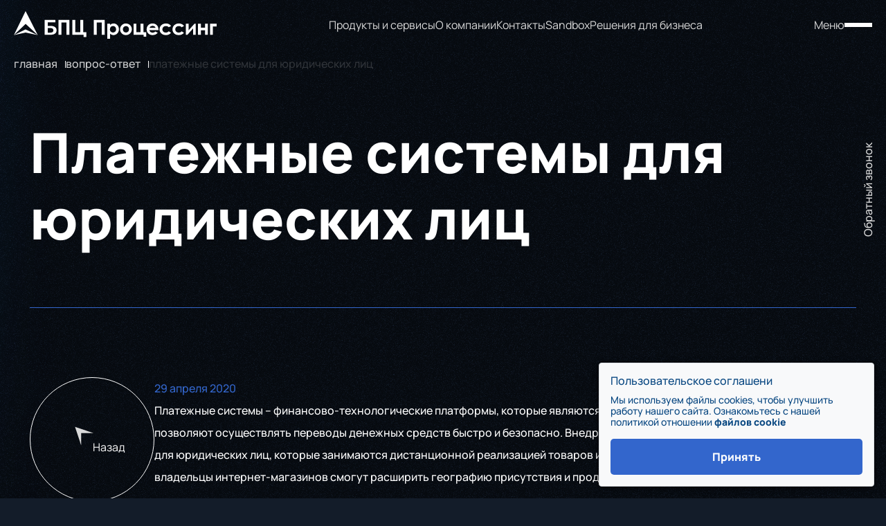

--- FILE ---
content_type: text/html; charset=UTF-8
request_url: https://bpsprocessing.ru/faq/platezhnye-sistemy-dlya-yuridicheskih-lic/
body_size: 8511
content:
<!DOCTYPE html>
<html lang="ru">

<head>
  <meta charset="UTF-8">
  <meta name="viewport" content="width=device-width, initial-scale=1.0">

  <title>Платежные системы для юридических лиц - одна из услуг ООО «БПЦ Процессинг».</title>
  <meta http-equiv="Content-Type" content="text/html; charset=UTF-8" />
<meta name="description" content="Внедряем платежные системы для юридических лиц. Подключение к системе быстрых платежей - одна из услуг ООО «БПЦ Процессинг»." />
<script data-skip-moving="true">(function(w, d, n) {var cl = "bx-core";var ht = d.documentElement;var htc = ht ? ht.className : undefined;if (htc === undefined || htc.indexOf(cl) !== -1){return;}var ua = n.userAgent;if (/(iPad;)|(iPhone;)/i.test(ua)){cl += " bx-ios";}else if (/Windows/i.test(ua)){cl += ' bx-win';}else if (/Macintosh/i.test(ua)){cl += " bx-mac";}else if (/Linux/i.test(ua) && !/Android/i.test(ua)){cl += " bx-linux";}else if (/Android/i.test(ua)){cl += " bx-android";}cl += (/(ipad|iphone|android|mobile|touch)/i.test(ua) ? " bx-touch" : " bx-no-touch");cl += w.devicePixelRatio && w.devicePixelRatio >= 2? " bx-retina": " bx-no-retina";if (/AppleWebKit/.test(ua)){cl += " bx-chrome";}else if (/Opera/.test(ua)){cl += " bx-opera";}else if (/Firefox/.test(ua)){cl += " bx-firefox";}ht.className = htc ? htc + " " + cl : cl;})(window, document, navigator);</script>


<link href="/bitrix/js/ui/bootstrap4/css/bootstrap.min.css?1658240200146519" type="text/css"  rel="stylesheet" />
<link href="/bitrix/cache/css/s1/redesign/template_e91138430120b4842a952513ce614055/template_e91138430120b4842a952513ce614055_v1.css?17659125102837" type="text/css"  data-template-style="true" rel="stylesheet" />







<link rel="canonical" href="https://bpsprocessing.ru/faq/platezhnye-sistemy-dlya-yuridicheskih-lic/" />




  <link rel="stylesheet" href="/local/templates/redesign/css/site.css?v=">

  <link rel="apple-touch-icon" sizes="180x180" href="/apple-touch-icon.png">
  <link rel="icon" type="image/png" sizes="32x32" href="/favicon-32x32.png">
  <link rel="icon" type="image/png" sizes="16x16" href="/favicon-16x16.png">
  <link href="/favicon.ico" type="image/x-icon" rel="shortcut icon">
  <link rel="manifest" href="/site.webmanifest">
  <link rel="mask-icon" href="/safari-pinned-tab.svg" color="#5bbad5">
  <meta name="msapplication-TileColor" content="#da532c">
  <meta name="theme-color" content="#ffffff">
    <meta name="google-site-verification" content="gmq1w-vX1FE-AY1-C7Khd8im6lQC4oPUdMbB3SbVcZQ" />
</head>

<body>
  <!-- Yandex.Metrika counter -->

<noscript><div><img src="https://mc.yandex.ru/watch/53840887" style="position:absolute; left:-9999px;" alt="" /></div></noscript>
<!-- /Yandex.Metrika counter -->




<!-- Global site tag (gtag.js) - Google Analytics -->
<!--
-->
  
  <div class="wrapper-container">
    <header class="header">
      <div class="header__container">
        <a href="/" class="header__logo">
          <img class="logo" src="/local/templates/redesign/images/main/logo.svg" alt="Logo">
          <img class="logo-burger" src="/local/templates/redesign/images/main/logoBurger.svg" alt="Logo">
        </a>
        <div class="header__line-menu">
          <a href="/products/">Продукты и сервисы</a>
          <a href="/about/">О компании</a>
          <a href="/contacts/">Контакты</a>
          <a href="https://dev.bpsprocessing.ru/">Sandbox</a>
          <div class="header__line-menu-big">
              <div class="header__line-menu-big-title"> <a target="_blank" href="http://business.rbspayment.ru">Решения для бизнеса</a></div>
            <div class="header__line-menu-big-ul">
              <a target="_blank" href="http://business.rbspayment.ru">Эквайринг для МСБ</a>
              <a target="_blank" href="/">Выплаты <span>скоро</span></a>
              <a target="_blank" href="https://rbs-solution.ru"> Роутинг трансакций</a>
            </div>
          </div>
        </div>
                  <div class="header__mobile-feadback" data-component="ajax-popup" data-href="/include/forms/callback-popup.php">
          <img src="/images/phone.svg" alt="">
          <span>Обратный звонок</span>
        </div>
        
        <div class="header__burger burger">
          <div class="burger__text">Меню</div>

          <div class="burger__wrapper">
            <span class="burger__item"></span>
            <span class="burger__item"></span>
            <span class="burger__item"></span>
          </div>
        </div>
      </div>
    </header>

    

<nav class="header-menu">
  <div class="container">
    <div class="header-menu__wrapper">
      <ul class="header-menu__nav">
                  <li>
                          <div class="header-menu__dropdown">
                <div class="header-menu__wrap-link">
                  <a href="/products/" class="header-menu__link h3">
                    Продукты и сервисы                  </a>

                  <div class="header-menu__btn-link">
                    <img src="/local/templates/redesign/images/main/arrow.svg" alt="IconDropdown">
                  </div>
                </div>
                <div class="header-menu__sub">
                                      <div class="header-menu__sub-item">
                                              <a href="/products/internet-ekvayring/" class="header-menu__sub-link ">
                          Эквайринг                        </a>
                                              <a href="/products/perevody-i-platezhi/" class="header-menu__sub-link ">
                          Переводы и платежи                        </a>
                                              <a href="/products/autsorsing-dbo/" class="header-menu__sub-link ">
                          Аутсорсинг ДБО                        </a>
                                              <a href="/products/emissiya/" class="header-menu__sub-link ">
                          Эмиссия                        </a>
                                              <a href="/products/raschetnyy-bank/" class="header-menu__sub-link ">
                          Расчетный банк                        </a>
                                              <a href="/products/bpc-lab/" class="header-menu__sub-link ">
                          BPS Lab                        </a>
                                              <a href="/products/smarthosting/" class="header-menu__sub-link ">
                          SmartHosting                        </a>
                                          </div>
                                      <div class="header-menu__sub-item">
                                              <a href="/products/fraud-prevention/" class="header-menu__sub-link ">
                          Анти-фрод                        </a>
                                              <a href="/products/acs/" class="header-menu__sub-link ">
                          ACS                        </a>
                                              <a href="/products/koll-tsentr/" class="header-menu__sub-link ">
                          Колл-центр                        </a>
                                              <a href="/products/tokenizatsiya/" class="header-menu__sub-link ">
                          Токенизация                        </a>
                                              <a href="/products/loyalnost/" class="header-menu__sub-link ">
                          Лояльность                        </a>
                                              <a href="/products/secure-3-d/" class="header-menu__sub-link ">
                          3-D Secure                        </a>
                                              <a href="/products/podklyuchenie-k-sisteme-bystrykh-platezhey/" class="header-menu__sub-link ">
                          Система Быстрых Платежей                        </a>
                                          </div>
                                  </div>
              </div>
                      </li>
                  <li>
                          <a href="/about/" class="header-menu__link h3">
                О компании              </a>
                      </li>
                  <li>
                          <a href="/news/" class="header-menu__link h3">
                Новости              </a>
                      </li>
                  <li>
                          <a href="/infrastructure/" class="header-menu__link h3">
                Инфраструктура              </a>
                      </li>
                  <li>
                          <a href="/contacts/" class="header-menu__link h3">
                Контакты              </a>
                      </li>
                  <li>
                          <a href="/faq/" class="header-menu__link h3">
                Вопрос-ответ              </a>
                      </li>
                  <li>
                          <a href="https://dev.bpsprocessing.ru" class="header-menu__link h3">
                Sandbox              </a>
                      </li>
                  <li>
                          <a href="http://business.rbspayment.ru" class="header-menu__link h3">
                Платежные решения для бизнеса              </a>
                      </li>
                      </ul>

      <div class="header-menu__search">
        <form action="/search/" class="search" method="get">
          <div class="input-text" data-component="form-placeholder"> <!--Класс error если ошибка-->
            <label class="placeholder">Что вас интересует</label>
            <input type="text" class="input" name="q">
            <div class="input-text__error">Поле не заполнено</div>
          </div>

          <button type="submit" class="search__btn">
            <svg>
              <use xlink:href="/sprite.svg#icon-search"></use>
            </svg>
          </button>
        </form>
      </div>
    </div>
  </div>
</nav>

<main class="main-content main-content_detail">
  <div class="top-page "><div class="top-page__bg"></div><div class="top-page__container"><div class="breadCrumbs"><div class="breadCrumbs__wrap"><a class="breadCrumbs__item breadCrumbs__item_back" href="/">
		<svg>
			<use xlink:href="/sprite.svg#arrow-breadCrambs"></use>
		</svg>
	</a>
	<a class="breadCrumbs__item" href="/">Главная</a><a href="/faq/" title="вопрос-ответ" class="breadCrumbs__item">вопрос-ответ</a><div class="breadCrumbs__item">платежные системы для юридических лиц</div></div></div></div><div class="top-page__content">
    <div class="container">
      <div class="top-page__title">
        <h1>Платежные системы для юридических лиц</h1>
      </div>
    </div>
  </div></div>
  
<section class="detail-page">
  <div class="container">
    <div class="detail-page__content">
      <div class="detail-page__prev-btn" data-component="back-button">
        <span>Назад</span>
        <svg><use xlink:href="/sprite.svg#icon-arrow-prev"></use></svg>
      </div>

      <div class="detail-page__wrapper">
        <div class="detail-page__date">
          29 апреля 2020        </div>

        <div class="detail-page__info">
          <p>
	 Платежные системы – финансово-технологические платформы, которые являются альтернативой банковским счетам и позволяют осуществлять переводы денежных средств быстро и безопасно. Внедрение системы платежей – выгодное решение для юридических лиц, которые занимаются дистанционной реализацией товаров и услуг. С помощью такого инструмента владельцы интернет-магазинов смогут расширить географию присутствия и продавать товары клиентам по всему миру.
</p>
<h2>
Преимущества платежных систем</h2>
<p>
	 Платежные системы для юридических лиц имеют множество преимуществ. В их число входят:
</p>
<ul>
	<li>
	простая регистрация учетной записи,</li>
	<li>
	моментальное зачисление средств,</li>
	<li>
	оперативность и безопасность расчетов,</li>
	<li>
	удобное управление,</li>
	<li>
	возможность перевода средств в банк или другие платежные системы.</li>
</ul>
<p>
	 При оплате картой персональные данные клиента находятся под надежной защитой. При повторной покупке в интернет-магазине клиенту не придется вводить данные снова. Расчеты осуществляются в режиме 24/7, что позволяет улучшить сервис и получать дополнительную прибыль.
</p>
<h2>
Подключение к системе быстрых платежей</h2>
<p>
 <a href="/products/perevody-i-platezhi/">Внедрение платежной системы</a> для юридических лиц осуществляет ООО «БПЦ Процессинг». Мы предлагаем сервисы, которые дают возможность:
</p>
<ul>
	<li>
	проводить безопасную аутентификацию,</li>
	<li>
	выполнять транзакции ежедневно,</li>
	<li>
	принимать платежи с оперативным зачислением на счет.</li>
</ul>
<p>
	 В число наших услуг входят организация и сопровождение платежей с карты на карту, создание партнерства с популярными агрегаторами Qiwi и CyberPlat. Действует низкая комиссия, зачисление средств производится в течение 10 секунд.
</p>
<p>
	 Чтобы воспользоваться нашими услугами или <a href="/faq/razrabotka-prilozheniya-dlya-bankov/">заказать разработку&nbsp;банковских приложений</a>, заполните электронную форму на сайте. Менеджер позвонит Вам в ближайшее время, чтобы подробно рассказать о возможностях сервисов и деталях сотрудничества.&nbsp;
</p>        </div>
      </div>
    </div>
  </div>
</section>
  
<section class="feadback">
  <div class="container">
    <div class="feadback__title h1">Свяжитесь с нами</div>

    <div class="feadback__content">
      <!--1<div class="feadback__form-text">Перезвоним вам в&nbsp;течение 15&nbsp;минут</div>-->

      <form class="feadback__form" action="/ajax/send-form-callback.php" method="post" data-component="ajax-form">
        <div class="feadback__form-wrapper">
          <div class="input-text" data-component="form-placeholder"> <!--Класс error если ошибка-->
            <label class="placeholder">Имя<span>*<span></label>
            <input name="FIO" type="text" class="input" require>
            <div class="input-text__error">Поле не заполнено</div>
          </div>

          <div class="input-text input-text_company" data-component="form-placeholder"> <!--Класс error если ошибка-->
            <label class="placeholder">Компания<span>*<span></label>
            <input name="COMPANY" type="text" class="input" require>
            <div class="input-text__error">Поле не заполнено</div>
          </div>

          <div class="input-text input-text_phone" data-component="form-placeholder"> <!--Класс error если ошибка-->
            <label class="placeholder">Телефон<span>*<span></label>
            <input name="PHONE" type="text" class="input" require data-component="input-phone">
            <div class="input-text__error">Поле не заполнено</div>
          </div>

          <div class="input-text input-text_capcha capcha" data-component="form-placeholder"> <!--Класс error если ошибка-->
            <label class="placeholder">Проверочное слово<span>*</span><small>(Нажмите на картинку, что бы обновить)</small></label>
            <input name="captcha_word" type="text" class="input" require>
            <div class="input-text__error">Поле не заполнено</div>
            <div class="capcha__img">
              <input type="hidden" name="captcha_sid" id="captcha_sid" value="029861cb596512791020fb13ca3edf81">
              <img src="/bitrix/tools/captcha.php?captcha_code=029861cb596512791020fb13ca3edf81" style="cursor:pointer;" id="capcha_image" alt="Capha">
            </div>
          </div>

          <div class="input-text input-text_email" data-component="form-placeholder"> <!--Класс error если ошибка-->
            <label class="placeholder">Email</label>
            <input name="EMAIL" type="text" class="input" require>
            <div class="input-text__error">Поле не заполнено</div>
          </div>

          <div class="input-text input-text_select"> <!--Класс error если ошибка-->
            <select name="SERVICE[]" multiple size="2" class="selectBox">
                              <option value="4">Эквайринг</option>
                              <option value="5">Переводы и платежи</option>
                              <option value="8">Аутсорсинг ДБО</option>
                              <option value="1">Эмиссия</option>
                              <option value="9">Расчетный банк</option>
                              <option value="198">Система Быстрых Платежей</option>
                              <option value="2">BPS Lab</option>
                              <option value="3">SmartHosting</option>
                              <option value="6">Анти-фрод</option>
                              <option value="10">Колл-центр</option>
                              <option value="11">Токенизация</option>
                              <option value="12">Лояльность</option>
                              <option value="186">3-D Secure</option>
                          </select>
          </div>

          <div class="input-text input-text_comment" data-component="form-placeholder"> <!--Класс error если ошибка-->
            <label class="placeholder">Комментарий</label>
            <textarea name="COMMENT" type="text" class="input"></textarea>
            <div class="input-text__error">Поле не заполнено</div>
          </div>
        </div>

        <div class="feadback__form-bottom">
          <label class="checkbox-other">
            <input name="agreement" type="checkbox" class="checkbox" checked id="accept_callback" value="1">
            <span>Я принимаю условия <a href="/upload/cookie.docx">Пользовательского соглашения</a> и согласен с <a href="/upload/bpsprocessing.conf.docx">Политикой конфиденциальности</a></span>
            <div class="input-text__error">Поле не заполнено</div>
          </label>

          <button type="submit" class="btn">
            <span>Отправить</span>
            <img src="/local/templates/redesign/images/main/check.svg" alt="Icon">
          </button>
        </div>
      </form>
    </div>
  </div>
</section>

</main>


  <footer class="footer">
    <div class="footer__bg"></div>

    <div class="container">
      <div class="footer-top">
        <div class="footer-contacts">
          <div class="footer-contacts__item">
            <span>
              © 2026 БПЦ Процессинг
            </span>

            <span>
              <div>
                Тел: <a href="tel:+74957803165">+7 (495) 780 31 65</a>
              </div>

              <div>
                Факс: <a href="tel:+74957803167">+7 (495) 780 31 67</a>
              </div>
            </span>
          </div>

          <div class="footer-contacts__item">
            <span>
              Адрес: 109028, Москва, <br> ул. Земляной Вал 50А, стр.2
            </span>

            <span>
              E-mail: <a href="mailto:info@bpcprocessing.com">info@bpcprocessing.com</a>
            </span>
          </div>
        </div>

        

<div class="footer-menu">
  <div class="footer-menu__col">
    <a href="/products/" class="footer-menu__link">
      Продукты и сервисы    </a>

    <div class="footer-menu__wrapper">
              <div class=" footer-menu__sub ">
                      <a href="/products/internet-ekvayring/" class="footer-menu__sub-link">
              Эквайринг            </a>
                      <a href="/products/perevody-i-platezhi/" class="footer-menu__sub-link">
              Переводы и платежи            </a>
                      <a href="/products/autsorsing-dbo/" class="footer-menu__sub-link">
              Аутсорсинг ДБО            </a>
                      <a href="/products/emissiya/" class="footer-menu__sub-link">
              Эмиссия            </a>
                      <a href="/products/raschetnyy-bank/" class="footer-menu__sub-link">
              Расчетный банк            </a>
                      <a href="/products/bpc-lab/" class="footer-menu__sub-link">
              BPS Lab            </a>
                      <a href="/products/smarthosting/" class="footer-menu__sub-link">
              SmartHosting            </a>
                      <a href="/products/fraud-prevention/" class="footer-menu__sub-link">
              Анти-фрод            </a>
                      <a href="/products/acs/" class="footer-menu__sub-link">
              ACS            </a>
                      <a href="/products/koll-tsentr/" class="footer-menu__sub-link">
              Колл-центр            </a>
                      <a href="/products/tokenizatsiya/" class="footer-menu__sub-link">
              Токенизация            </a>
                  </div>
              <div class=" footer-menu__sub footer-menu__sub_last ">
                      <a href="/products/loyalnost/" class="footer-menu__sub-link">
              Лояльность            </a>
                      <a href="/products/secure-3-d/" class="footer-menu__sub-link">
              3-D Secure            </a>
                      <a href="/products/podklyuchenie-k-sisteme-bystrykh-platezhey/" class="footer-menu__sub-link">
              Система Быстрых Платежей            </a>
                  </div>
          </div>
  </div>

  <div class="footer-menu__col footer-menu__col_main">
          <a href="/news/" class="footer-menu__link">
        Новости      </a>
          <a href="/about/" class="footer-menu__link">
        О компании      </a>
          <a href="/infrastructure/" class="footer-menu__link">
        Инфраструктура      </a>
          <a href="/contacts/" class="footer-menu__link">
        Контакты      </a>
          <a href="/faq/" class="footer-menu__link">
        Вопрос-ответ      </a>
      </div>
</div>
      </div>
      <div class="footer-bottom">
        <div class="footer-bottom__developer">
        </div>

        <div class="footer-bottom__description">
          <noindex>
            БПЦ Процессинг является сертифицированным участником платёжных систем Мир, Visa, Mastercard на оказание полного спектра услуг по эмиссии и эквайрингу банковских карт. На базе БПЦ Процессинга банк сможет получить аутсорсинг полного спектра карточных сервисов и предложить своим клиентам передовые банковские технологии.
          </noindex>
        </div>

        <a href="/sitemap/" class="footer-bottom__map-site">Карта сайта</a>
      </div>
    </div>

  </footer>

   <!--Бегающий курсор-->
  <!--Бегающий курсор-->

  </div>
<!-- Cookie Consent -->
<div style="display: none">
<form class="border rounded p-3 bg-light cookie" id="cookie_form">
    <div class="mb-3">
        <h5 class="mb-2" style="font-size: 16px;">Пользовательское соглашени</h5>
        <p class="mb-0" style="font-size: 14px;line-height:16px;margin-top:10px;">Мы используем файлы cookies, чтобы улучшить работу нашего сайта. Ознакомьтесь с нашей политикой отношении <a href="/upload/cookie.docx">файлов cookie</a></p>
    </div>
    <div class="d-flex justify-content-end gap-2">
        <button type="button" class="btn btn-outline-secondary" id="rejectCookies" style="display:none;">Отклонить</button>
        <button type="button" class="btn btn-primary btn-sm" id="acceptCookies" style="max-width: none;">Принять</button>
    </div>
</form>
</div>
  <script>if(!window.BX)window.BX={};if(!window.BX.message)window.BX.message=function(mess){if(typeof mess==='object'){for(let i in mess) {BX.message[i]=mess[i];} return true;}};</script>
<script>(window.BX||top.BX).message({"JS_CORE_LOADING":"Загрузка...","JS_CORE_NO_DATA":"- Нет данных -","JS_CORE_WINDOW_CLOSE":"Закрыть","JS_CORE_WINDOW_EXPAND":"Развернуть","JS_CORE_WINDOW_NARROW":"Свернуть в окно","JS_CORE_WINDOW_SAVE":"Сохранить","JS_CORE_WINDOW_CANCEL":"Отменить","JS_CORE_WINDOW_CONTINUE":"Продолжить","JS_CORE_H":"ч","JS_CORE_M":"м","JS_CORE_S":"с","JSADM_AI_HIDE_EXTRA":"Скрыть лишние","JSADM_AI_ALL_NOTIF":"Показать все","JSADM_AUTH_REQ":"Требуется авторизация!","JS_CORE_WINDOW_AUTH":"Войти","JS_CORE_IMAGE_FULL":"Полный размер"});</script><script src="/bitrix/js/main/core/core.min.js?1741098896225181"></script><script>BX.Runtime.registerExtension({"name":"main.core","namespace":"BX","loaded":true});</script>
<script>BX.setJSList(["\/bitrix\/js\/main\/core\/core_ajax.js","\/bitrix\/js\/main\/core\/core_promise.js","\/bitrix\/js\/main\/polyfill\/promise\/js\/promise.js","\/bitrix\/js\/main\/loadext\/loadext.js","\/bitrix\/js\/main\/loadext\/extension.js","\/bitrix\/js\/main\/polyfill\/promise\/js\/promise.js","\/bitrix\/js\/main\/polyfill\/find\/js\/find.js","\/bitrix\/js\/main\/polyfill\/includes\/js\/includes.js","\/bitrix\/js\/main\/polyfill\/matches\/js\/matches.js","\/bitrix\/js\/ui\/polyfill\/closest\/js\/closest.js","\/bitrix\/js\/main\/polyfill\/fill\/main.polyfill.fill.js","\/bitrix\/js\/main\/polyfill\/find\/js\/find.js","\/bitrix\/js\/main\/polyfill\/matches\/js\/matches.js","\/bitrix\/js\/main\/polyfill\/core\/dist\/polyfill.bundle.js","\/bitrix\/js\/main\/core\/core.js","\/bitrix\/js\/main\/polyfill\/intersectionobserver\/js\/intersectionobserver.js","\/bitrix\/js\/main\/lazyload\/dist\/lazyload.bundle.js","\/bitrix\/js\/main\/polyfill\/core\/dist\/polyfill.bundle.js","\/bitrix\/js\/main\/parambag\/dist\/parambag.bundle.js"]);
</script>
<script>BX.Runtime.registerExtension({"name":"jquery3","namespace":"window","loaded":true});</script>
<script>BX.Runtime.registerExtension({"name":"ui.bootstrap4","namespace":"window","loaded":true});</script>
<script>(window.BX||top.BX).message({"LANGUAGE_ID":"ru","FORMAT_DATE":"DD.MM.YYYY","FORMAT_DATETIME":"DD.MM.YYYY HH:MI:SS","COOKIE_PREFIX":"BITRIX_SM","SERVER_TZ_OFFSET":"10800","UTF_MODE":"Y","SITE_ID":"s1","SITE_DIR":"\/","USER_ID":"","SERVER_TIME":1768731666,"USER_TZ_OFFSET":0,"USER_TZ_AUTO":"Y","bitrix_sessid":"a6bfde2f07641381a302ebdff96c5385"});</script><script src="/bitrix/js/main/jquery/jquery-3.6.0.min.js?165840431789501"></script>
<script src="/bitrix/js/ui/bootstrap4/js/bootstrap.min.js?155411845554924"></script>
<script>BX.setJSList(["\/local\/templates\/redesign\/components\/bitrix\/main.userconsent.request\/cookie\/script.js","\/local\/js\/toastify\/toastify-js.js"]);</script>
<script>BX.setCSSList(["\/local\/templates\/redesign\/components\/bitrix\/main.userconsent.request\/cookie\/style.css","\/local\/js\/toastify\/toastify.min.css","\/local\/templates\/redesign\/styles.css"]);</script>
<script  src="/bitrix/cache/js/s1/redesign/template_ff586671dd03fd91f1231fb223722424/template_ff586671dd03fd91f1231fb223722424_v1.js?176591251011242"></script>
<script>var _ba = _ba || []; _ba.push(["aid", "de7301f6c024ce04625ddebae39467a8"]); _ba.push(["host", "bpsprocessing.ru"]); (function() {var ba = document.createElement("script"); ba.type = "text/javascript"; ba.async = true;ba.src = (document.location.protocol == "https:" ? "https://" : "http://") + "bitrix.info/ba.js";var s = document.getElementsByTagName("script")[0];s.parentNode.insertBefore(ba, s);})();</script>


<script type="text/javascript" >
   (function(m,e,t,r,i,k,a){m[i]=m[i]||function(){(m[i].a=m[i].a||[]).push(arguments)};
   m[i].l=1*new Date();k=e.createElement(t),a=e.getElementsByTagName(t)[0],k.async=1,k.src=r,a.parentNode.insertBefore(k,a)})
   (window, document, "script", "https://mc.yandex.ru/metrika/tag.js", "ym");

   ym(53840887, "init", {
        clickmap:true,
        trackLinks:true,
        accurateTrackBounce:true,
        webvisor:true
   });
</script><script async src="https://www.googletagmanager.com/gtag/js?id=UA-133172054-23"></script><script>
  window.dataLayer = window.dataLayer || [];
  function gtag(){dataLayer.push(arguments);}
  gtag('js', new Date());

  gtag('config', 'UA-133172054-23');
</script><script>
        document.addEventListener('DOMContentLoaded', function () {
                 $('#capcha_image').click(function(){
                     $.getJSON('/ajax/reload_captcha.php',{'action':'reloadAjax'}, function(data) {
                     $('#capcha_image').attr('src','/bitrix/tools/captcha.php?captcha_sid='+data);
                     $('#captcha_sid').val(data);
                     });
                     return false;
                     });
        });
    </script><script>
    var cookieConsentConfig = {'id':1,'sec':'8zf8e2','autoSave':true,'actionUrl':'/bitrix/components/bitrix/main.userconsent.request/ajax.php','replace':{'button_caption':'Принять','fields':''},'url':'','text':'Мы используем файлы cookies, чтобы улучшить работу нашего сайта. Ознакомьтесь с нашей политикой отношении <a href=\"/upload/cookie.docx\">файлов cookie<\/a>','submitEventName':'cookie_consent_footer'};
</script><script>
  var require = {
    baseUrl: '/local/templates/redesign/js/lib',
    urlArgs: "bust=v1750846899"
  };
</script>
<script src="/local/templates/redesign/js/require-jquery.js"></script>
<script>
require(["../app/site"], function() {
require(["site/components", "site/common", "site/animation", "site/sliders", "site/canvas", "site/ymaps"], function() {
});
});
</script>
</body>
</html>


--- FILE ---
content_type: text/css
request_url: https://bpsprocessing.ru/bitrix/cache/css/s1/redesign/template_e91138430120b4842a952513ce614055/template_e91138430120b4842a952513ce614055_v1.css?17659125102837
body_size: 1213
content:


/* Start:/local/templates/redesign/components/bitrix/main.userconsent.request/cookie/style.css?175163223736*/
.cookie a{
    font-weight: 800;
}
/* End */


/* Start:/local/js/toastify/toastify.min.css?17508618181965*/
/**
 * Minified by jsDelivr using clean-css v5.3.2.
 * Original file: /npm/toastify-js@1.12.0/src/toastify.css
 *
 * Do NOT use SRI with dynamically generated files! More information: https://www.jsdelivr.com/using-sri-with-dynamic-files
 */
/*!
 * Toastify js 1.12.0
 * https://github.com/apvarun/toastify-js
 * @license MIT licensed
 *
 * Copyright (C) 2018 Varun A P
 */
.toastify {
    padding: 12px 20px;
    color: #fff;
    display: inline-block;
    box-shadow: 0 3px 6px -1px rgba(0, 0, 0, .12), 0 10px 36px -4px rgba(77, 96, 232, .3);
    background: -webkit-linear-gradient(315deg, #73a5ff, #5477f5);
    background: linear-gradient(135deg, #73a5ff, #5477f5);
    position: fixed;
    opacity: 0;
    transition: all .4s cubic-bezier(.215, .61, .355, 1);
    border-radius: 2px;
    cursor: pointer;
    text-decoration: none;
    max-width: calc(33% - 20px);
    z-index: 2147483647
}

.toastify.on {
    opacity: 1
}

.toast-close {
    background: 0 0;
    border: 0;
    color: #fff;
    cursor: pointer;
    font-family: inherit;
    font-size: 1em;
    opacity: .4;
    padding: 0 5px
}

.toastify-right {
    right: 15px
}

.toastify-left {
    left: 15px
}

.toastify-top {
    top: -150px
}

.toastify-bottom {
    bottom: -150px
}

.toastify-rounded {
    border-radius: 25px
}

.toastify-avatar {
    width: 1.5em;
    height: 1.5em;
    margin: -7px 5px;
    border-radius: 2px
}

.toastify-center {
    margin-left: auto;
    margin-right: auto;
    left: 0;
    right: 0;
    max-width: fit-content;
    max-width: -moz-fit-content
}

/*@media only screen and (max-width: 480px) {
    .toastify {
        max-width: 50%;
    }
}*/

@media only screen and (max-width: 480px) {
    .toastify-left, .toastify-right {
        margin-left: auto;
        margin-right: auto;
        left: 0;
        right: 0;
        max-width: fit-content
    }
}

/*# sourceMappingURL=/sm/cb4335d1b03e933ed85cb59fffa60cf51f07567ed09831438c60f59afd166464.map */
/* End */


/* Start:/local/templates/redesign/styles.css?1758095925344*/
.btn-fixed {
    position: fixed;       /* фиксируем относительно окна браузера */
    bottom: 20px;          /* отступ снизу */
    right: 20px;           /* отступ справа */
    z-index: 9999;         /* чтобы не перекрывалась другими блоками */
}
/* End */
/* /local/templates/redesign/components/bitrix/main.userconsent.request/cookie/style.css?175163223736 */
/* /local/js/toastify/toastify.min.css?17508618181965 */
/* /local/templates/redesign/styles.css?1758095925344 */


--- FILE ---
content_type: text/css
request_url: https://bpsprocessing.ru/local/templates/redesign/css/site.css?v=
body_size: 25004
content:
*, ::after, ::before {
    box-sizing: inherit;
    padding: 0;
    margin: 0
}

html {
    line-height: 1.15;
    box-sizing: border-box;
    font-family: sans-serif
}

main {
    display: block
}

p + p {
    margin-top: 1.6rem
}

a {
    background-color: transparent
}

abbr[title] {
    -webkit-text-decoration: underline dotted;
    text-decoration: underline dotted
}

code, kbd, pre, samp {
    font-family: monospace, monospace;
    font-size: 1em
}

sub, sup {
    font-size: 75%;
    line-height: 0;
    position: relative;
    vertical-align: baseline
}

sub {
    bottom: -.25em
}

sup {
    top: -.5em
}

button, input, optgroup, select, textarea {
    line-height: inherit;
    border: 1px solid currentColor
}

button {
    overflow: visible;
    text-transform: none
}

[type=button], [type=reset], [type=submit], button {
    -webkit-appearance: button;
    padding: 1px 6px
}

input {
    overflow: visible
}

input, textarea {
    padding: 1px
}

fieldset {
    border: 1px solid currentColor;
    margin: 0 2px
}

legend {
    color: inherit;
    display: table;
    max-width: 100%;
    white-space: normal
}

progress {
    display: inline-block;
    vertical-align: baseline
}

select {
    text-transform: none
}

textarea {
    overflow: auto;
    vertical-align: top
}

[type=search] {
    -webkit-appearance: textfield;
    outline-offset: -2px
}

[type=color] {
    background: inherit
}

::-webkit-inner-spin-button, ::-webkit-outer-spin-button {
    height: auto
}

::-webkit-input-placeholder {
    color: inherit;
    opacity: .5
}

::-webkit-file-upload-button, ::-webkit-search-decoration {
    -webkit-appearance: button;
    font: inherit
}

::-moz-focus-inner {
    border: 0
}

:-moz-focusring {
    outline: 1px dotted ButtonText
}

:-moz-ui-invalid {
    box-shadow: none
}

hr {
    box-sizing: content-box;
    height: 0;
    color: inherit;
    overflow: visible
}

dl, ol, ul {
    margin: 0 0
}

dl dl, dl ol, dl ul, ol dl, ol ol, ol ul, ul dl, ul ol, ul ul {
    margin: 0
}

b, strong {
    font-weight: bolder
}

audio, video {
    display: inline-block
}

audio:not([controls]) {
    display: none;
    height: 0
}

img {
    border: 0;
    width: 100%;
    height: auto;
    object-fit: cover
}

svg:not(:root) {
    overflow: hidden
}

table {
    text-indent: 0;
    border-color: inherit
}

details {
    display: block
}

dialog {
    background-color: inherit;
    border: solid;
    color: inherit;
    display: block;
    height: fit-content;
    left: 0;
    margin: auto;
    padding: 1em;
    position: absolute;
    right: 0;
    width: fit-content
}

dialog:not([open]) {
    display: none
}

summary {
    display: list-item
}

canvas {
    display: inline-block
}

template {
    display: none
}

[hidden] {
    display: none
}

@font-face {
    font-family: Manrope;
    src: url(../fonts/Manrope-Regular.ttf) format('truetype');
    font-weight: 400;
    font-style: normal;
    font-display: swap
}

@font-face {
    font-family: Manrope;
    src: url(../fonts/Manrope-Medium.ttf) format('truetype');
    font-weight: 500;
    font-style: normal;
    font-display: swap
}

@font-face {
    font-family: Manrope;
    src: url(../fonts/Manrope-SemiBold.ttf) format('truetype');
    font-weight: 600;
    font-style: normal;
    font-display: swap
}

@font-face {
    font-family: Manrope;
    src: url(../fonts/Manrope-Bold.ttf) format('truetype');
    font-weight: 700;
    font-style: normal;
    font-display: swap
}

@font-face {
    font-family: Manrope;
    src: url(../fonts/Manrope-ExtraBold.ttf) format('truetype');
    font-weight: 800;
    font-style: normal;
    font-display: swap
}

svg {
    transform: translate3d(0, 0, 0)
}

#map [class$='-copyrights-pane'] {
    opacity: 0;
    pointer-events: none
}

#ctrlcopy {
    color: transparent;
    height: 1px;
    overflow: hidden;
    position: absolute;
    width: 1px
}

a, abbr, acronym, address, applet, article, aside, audio, b, big, blockquote, body, canvas, caption, center, cite, code, dd, del, details, dfn, div, dl, dt, em, embed, fieldset, figcaption, figure, footer, form, h1, h2, h3, h4, h5, h6, header, hgroup, html, i, iframe, img, input[type=button], input[type=password], input[type=text], ins, kbd, label, legend, li, main, mark, menu, nav, object, ol, output, p, pre, q, ruby, s, samp, section, small, span, strike, strong, sub, summary, sup, table, tbody, td, textarea, tfoot, th, thead, time, tr, tt, u, ul, var, video {
    margin: 0;
    padding: 0;
    border: 0;
    -webkit-tap-highlight-color: rgba(255, 255, 255, 0);
    -webkit-tap-highlight-color: transparent;
    text-rendering: optimizespeed
}

html {
    overflow-x: hidden;
    scroll-behavior: smooth;
    text-rendering: optimizespeed
}

body {
    overflow: visible;
    scroll-behavior: smooth;
    text-rendering: optimizespeed
}

.wrapper-container {
    display: flex;
    flex-direction: column;
    min-height: 100vh;
    overflow: hidden
}

article, aside, details, figcaption, figure, footer, header, hgroup, main, nav, section, summary {
    display: block
}

audio, canvas, progress, video {
    display: inline-block;
    vertical-align: baseline
}

audio:not([controls]) {
    display: none;
    height: 0
}

[hidden], template {
    display: none
}

a {
    background: 0 0;
    transition: .2s ease;
    text-decoration: none
}

a:active, a:hover {
    outline: 0
}

abbr[title] {
    border-bottom: 1px dotted
}

b, strong {
    font-weight: 700
}

dfn {
    font-style: italic
}

mark {
    background: #ff0;
    color: #062229
}

img {
    border: none
}

ul {
    list-style-type: none;
    display: flex;
    flex-direction: column;
    gap: 14px
}

ul li {
    position: relative;
    padding-left: 32px
}

ul li::before {
    content: '';
    position: absolute;
    left: 0;
    top: 8px;
    transform: translateY(0);
    border-radius: 50%;
    width: 8px;
    height: 8px;
    background-color: #4680fb
}

svg:not(:root) {
    overflow: hidden
}

code, kbd, pre, samp {
    font-family: monospace, monospace;
    font-size: 1em
}

button, html input[type=button], input[type=reset], input[type=submit] {
    -webkit-appearance: button;
    cursor: pointer
}

button[disabled], html input[disabled] {
    cursor: default
}

button::-moz-focus-inner, input::-moz-focus-inner {
    border: 0;
    padding: 0
}

input[type=checkbox], input[type=radio] {
    box-sizing: border-box;
    padding: 0
}

input[type=number]::-webkit-inner-spin-button, input[type=number]::-webkit-outer-spin-button {
    height: auto
}

input[type=search] {
    -webkit-appearance: textfield;
    -moz-box-sizing: content-box;
    -webkit-box-sizing: content-box;
    box-sizing: content-box
}

input[type=search]::-webkit-search-cancel-button, input[type=search]::-webkit-search-decoration {
    -webkit-appearance: none
}

fieldset {
    border: 1px solid silver
}

legend {
    border: 0;
    padding: 0
}

input[type=email], input[type=number], input[type=password], input[type=submit], input[type=tel], input[type=text], textarea {
    border-radius: 0
}

input[type=email], input[type=number], input[type=password], input[type=tel], input[type=text], textarea {
    font-family: Manrope, Arial, Helvetica, sans-serif;
    outline: 0;
    box-shadow: none;
    -webkit-appearance: none;
    -moz-appearance: none;
    appearance: none;
    border: none;
    padding: 11px 60px 11px 24px;
    background: rgba(19, 28, 41, .7);
    color: #fff;
    font-size: 14px;
    line-height: 28px;
    font-weight: 400;
    width: 100%;
    border-radius: 5px;
    border: 1px solid transparent
}

input[type=email]::placeholder, input[type=number]::placeholder, input[type=password]::placeholder, input[type=tel]::placeholder, input[type=text]::placeholder, textarea::placeholder {
    opacity: 1;
    color: #fff
}

input[type=email]::-ms-clear, input[type=number]::-ms-clear, input[type=password]::-ms-clear, input[type=tel]::-ms-clear, input[type=text]::-ms-clear, textarea::-ms-clear {
    display: none;
    width: 0;
    height: 0
}

input[type=number] {
    -moz-appearance: textfield
}

input[type=number]::-webkit-inner-spin-button {
    -webkit-appearance: none;
    margin: 0
}

input[type=number] {
    font-family: Manrope, Arial, Helvetica, sans-serif;
    font-style: normal;
    font-weight: 400;
    font-size: 16px;
    line-height: 24px;
    color: #1f2123
}

button {
    font-family: Manrope, Arial, Helvetica, serif;
    border: none
}

input[type=password], input[type=text], textarea {
    outline: 0
}

input, textarea {
    font-family: Manrope, Arial, Helvetica, sans-serif
}

optgroup {
    font-weight: 700
}

table {
    border-collapse: collapse;
    border-spacing: 0
}

td, th {
    padding: 0
}

* {
    outline: 0 !important;
    box-sizing: border-box;
    background-repeat: no-repeat
}

html.-no-scroll {
    overflow: hidden;
    height: 100%
}

html.-no-behavior {
    scroll-behavior: auto !important
}

body, html {
    margin: auto;
    height: auto;
    min-width: 360px;
    color: #fff;
    position: relative;
    font-family: Manrope, Arial, Helvetica, sans-serif;
    font-weight: 500;
    font-size: 14px;
    line-height: 22px;
    max-width: 1920px;
    margin: 0 auto;
    background: #131c29;
    background-image: url(../images/main/noise.png);
    background-attachment: fixed;
    position: relative;
    z-index: 2
}

.header {
    flex: 0 0 auto;
    background: url(../images/main/noise.png)
}

.main-content {
    flex: 1 0 auto;
    background: url(../images/main/noise.png);
    position: relative
}

.footer {
    flex: 0 0 auto;
    margin-top: auto;
    background: url(../images/main/noise.png)
}

.disabled {
    overflow-y: hidden
}

.box-main {
    padding: 60px 0
}

.box-main_bottom {
    padding-top: 0
}

.box-main_top {
    padding-bottom: 0
}

.wrapSVG {
    display: none
}

svg {
    width: 100%;
    height: 100%
}

iframe, img, video {
    max-width: 100%;
    width: auto;
    height: auto
}

a {
    color: inherit;
    text-decoration: none;
    transition: color .2s ease;
    -webkit-tap-highlight-color: rgba(255, 255, 255, 0);
    -webkit-tap-highlight-color: transparent
}

p {
    margin: 20px 0
}

.container {
    display: block;
    max-width: inherit;
    width: 100%;
    margin: 0 auto;
    padding: 0 16px;
    position: relative;
    z-index: 1;
    max-width: 1920px
}

.p-big {
    font-weight: 500;
    font-size: 16px;
    line-height: 24px
}

.h1, h1 {
    font-weight: 800;
    font-size: 36px;
    line-height: 44px
}

.h2, h2 {
    font-weight: 800;
    font-size: 32px;
    line-height: 40px
}

.h3, h3 {
    font-weight: 800;
    font-size: 22px;
    line-height: 28px
}

@font-face {
    font-family: swiper-icons;
    src: url("data:application/font-woff;charset=utf-8;base64, [base64]//wADZ2x5ZgAAAywAAADMAAAD2MHtryVoZWFkAAABbAAAADAAAAA2E2+eoWhoZWEAAAGcAAAAHwAAACQC9gDzaG10eAAAAigAAAAZAAAArgJkABFsb2NhAAAC0AAAAFoAAABaFQAUGG1heHAAAAG8AAAAHwAAACAAcABAbmFtZQAAA/gAAAE5AAACXvFdBwlwb3N0AAAFNAAAAGIAAACE5s74hXjaY2BkYGAAYpf5Hu/j+W2+MnAzMYDAzaX6QjD6/4//Bxj5GA8AuRwMYGkAPywL13jaY2BkYGA88P8Agx4j+/8fQDYfA1AEBWgDAIB2BOoAeNpjYGRgYNBh4GdgYgABEMnIABJzYNADCQAACWgAsQB42mNgYfzCOIGBlYGB0YcxjYGBwR1Kf2WQZGhhYGBiYGVmgAFGBiQQkOaawtDAoMBQxXjg/wEGPcYDDA4wNUA2CCgwsAAAO4EL6gAAeNpj2M0gyAACqxgGNWBkZ2D4/wMA+xkDdgAAAHjaY2BgYGaAYBkGRgYQiAHyGMF8FgYHIM3DwMHABGQrMOgyWDLEM1T9/w8UBfEMgLzE////P/5//f/V/xv+r4eaAAeMbAxwIUYmIMHEgKYAYjUcsDAwsLKxc3BycfPw8jEQA/[base64]/uznmfPFBNODM2K7MTQ45YEAZqGP81AmGGcF3iPqOop0r1SPTaTbVkfUe4HXj97wYE+yNwWYxwWu4v1ugWHgo3S1XdZEVqWM7ET0cfnLGxWfkgR42o2PvWrDMBSFj/IHLaF0zKjRgdiVMwScNRAoWUoH78Y2icB/yIY09An6AH2Bdu/UB+yxopYshQiEvnvu0dURgDt8QeC8PDw7Fpji3fEA4z/PEJ6YOB5hKh4dj3EvXhxPqH/SKUY3rJ7srZ4FZnh1PMAtPhwP6fl2PMJMPDgeQ4rY8YT6Gzao0eAEA409DuggmTnFnOcSCiEiLMgxCiTI6Cq5DZUd3Qmp10vO0LaLTd2cjN4fOumlc7lUYbSQcZFkutRG7g6JKZKy0RmdLY680CDnEJ+UMkpFFe1RN7nxdVpXrC4aTtnaurOnYercZg2YVmLN/d/gczfEimrE/fs/bOuq29Zmn8tloORaXgZgGa78yO9/cnXm2BpaGvq25Dv9S4E9+5SIc9PqupJKhYFSSl47+Qcr1mYNAAAAeNptw0cKwkAAAMDZJA8Q7OUJvkLsPfZ6zFVERPy8qHh2YER+3i/BP83vIBLLySsoKimrqKqpa2hp6+jq6RsYGhmbmJqZSy0sraxtbO3sHRydnEMU4uR6yx7JJXveP7WrDycAAAAAAAH//wACeNpjYGRgYOABYhkgZgJCZgZNBkYGLQZtIJsFLMYAAAw3ALgAeNolizEKgDAQBCchRbC2sFER0YD6qVQiBCv/H9ezGI6Z5XBAw8CBK/m5iQQVauVbXLnOrMZv2oLdKFa8Pjuru2hJzGabmOSLzNMzvutpB3N42mNgZGBg4GKQYzBhYMxJLMlj4GBgAYow/P/PAJJhLM6sSoWKfWCAAwDAjgbRAAB42mNgYGBkAIIbCZo5IPrmUn0hGA0AO8EFTQAA");
    font-weight: 400;
    font-style: normal
}

:root {
    --swiper-theme-color: #007aff
}

.swiper, swiper-container {
    margin-left: auto;
    margin-right: auto;
    position: relative;
    overflow: hidden;
    list-style: none;
    padding: 0;
    z-index: 1;
    display: block
}

.swiper-vertical > .swiper-wrapper {
    flex-direction: column
}

.swiper-wrapper {
    position: relative;
    width: 100%;
    height: 100%;
    z-index: 1;
    display: flex;
    transition-property: transform;
    transition-timing-function: var(--swiper-wrapper-transition-timing-function, initial);
    box-sizing: content-box
}

.swiper-android .swiper-slide, .swiper-wrapper {
    transform: translate3d(0, 0, 0)
}

.swiper-horizontal {
    touch-action: pan-y
}

.swiper-vertical {
    touch-action: pan-x
}

.swiper-slide, swiper-slide {
    flex-shrink: 0;
    width: 100%;
    height: 100%;
    position: relative;
    transition-property: transform;
    display: block
}

.swiper-slide-invisible-blank {
    visibility: hidden
}

.swiper-autoheight, .swiper-autoheight .swiper-slide {
    height: auto
}

.swiper-autoheight .swiper-wrapper {
    align-items: flex-start;
    transition-property: transform, height
}

.swiper-backface-hidden .swiper-slide {
    transform: translateZ(0);
    -webkit-backface-visibility: hidden;
    backface-visibility: hidden
}

.swiper-3d.swiper-css-mode .swiper-wrapper {
    perspective: 1200px
}

.swiper-3d .swiper-wrapper {
    transform-style: preserve-3d
}

.swiper-3d {
    perspective: 1200px
}

.swiper-3d .swiper-cube-shadow, .swiper-3d .swiper-slide, .swiper-3d .swiper-slide-shadow, .swiper-3d .swiper-slide-shadow-bottom, .swiper-3d .swiper-slide-shadow-left, .swiper-3d .swiper-slide-shadow-right, .swiper-3d .swiper-slide-shadow-top {
    transform-style: preserve-3d
}

.swiper-3d .swiper-slide-shadow, .swiper-3d .swiper-slide-shadow-bottom, .swiper-3d .swiper-slide-shadow-left, .swiper-3d .swiper-slide-shadow-right, .swiper-3d .swiper-slide-shadow-top {
    position: absolute;
    left: 0;
    top: 0;
    width: 100%;
    height: 100%;
    pointer-events: none;
    z-index: 10
}

.swiper-3d .swiper-slide-shadow {
    background: rgba(0, 0, 0, .15)
}

.swiper-3d .swiper-slide-shadow-left {
    background-image: linear-gradient(to left, rgba(0, 0, 0, .5), rgba(0, 0, 0, 0))
}

.swiper-3d .swiper-slide-shadow-right {
    background-image: linear-gradient(to right, rgba(0, 0, 0, .5), rgba(0, 0, 0, 0))
}

.swiper-3d .swiper-slide-shadow-top {
    background-image: linear-gradient(to top, rgba(0, 0, 0, .5), rgba(0, 0, 0, 0))
}

.swiper-3d .swiper-slide-shadow-bottom {
    background-image: linear-gradient(to bottom, rgba(0, 0, 0, .5), rgba(0, 0, 0, 0))
}

.swiper-css-mode > .swiper-wrapper {
    overflow: auto;
    scrollbar-width: none;
    -ms-overflow-style: none
}

.swiper-css-mode > .swiper-wrapper::-webkit-scrollbar {
    display: none
}

.swiper-css-mode > .swiper-wrapper > .swiper-slide {
    scroll-snap-align: start start
}

.swiper-horizontal.swiper-css-mode > .swiper-wrapper {
    scroll-snap-type: x mandatory
}

.swiper-vertical.swiper-css-mode > .swiper-wrapper {
    scroll-snap-type: y mandatory
}

.swiper-centered > .swiper-wrapper::before {
    content: '';
    flex-shrink: 0;
    order: 9999
}

.swiper-centered > .swiper-wrapper > .swiper-slide {
    scroll-snap-align: center center;
    scroll-snap-stop: always
}

.swiper-centered.swiper-horizontal > .swiper-wrapper > .swiper-slide:first-child {
    margin-inline-start: var(--swiper-centered-offset-before)
}

.swiper-centered.swiper-horizontal > .swiper-wrapper::before {
    height: 100%;
    min-height: 1px;
    width: var(--swiper-centered-offset-after)
}

.swiper-centered.swiper-vertical > .swiper-wrapper > .swiper-slide:first-child {
    margin-block-start: var(--swiper-centered-offset-before)
}

.swiper-centered.swiper-vertical > .swiper-wrapper::before {
    width: 100%;
    min-width: 1px;
    height: var(--swiper-centered-offset-after)
}

.swiper-lazy-preloader {
    width: 42px;
    height: 42px;
    position: absolute;
    left: 50%;
    top: 50%;
    margin-left: -21px;
    margin-top: -21px;
    z-index: 10;
    transform-origin: 50%;
    box-sizing: border-box;
    border: 4px solid var(--swiper-preloader-color, var(--swiper-theme-color));
    border-radius: 50%;
    border-top-color: transparent
}

.swiper-watch-progress .swiper-slide-visible .swiper-lazy-preloader, .swiper:not(.swiper-watch-progress) .swiper-lazy-preloader, swiper-container:not(.swiper-watch-progress) .swiper-lazy-preloader {
    animation: swiper-preloader-spin 1s infinite linear
}

.swiper-lazy-preloader-white {
    --swiper-preloader-color: #fff
}

.swiper-lazy-preloader-black {
    --swiper-preloader-color: #000
}

.swiper-virtual .swiper-slide {
    -webkit-backface-visibility: hidden;
    transform: translateZ(0)
}

.swiper-virtual.swiper-css-mode .swiper-wrapper::after {
    content: '';
    position: absolute;
    left: 0;
    top: 0;
    pointer-events: none
}

.swiper-virtual.swiper-css-mode.swiper-horizontal .swiper-wrapper::after {
    height: 1px;
    width: var(--swiper-virtual-size)
}

.swiper-virtual.swiper-css-mode.swiper-vertical .swiper-wrapper::after {
    width: 1px;
    height: var(--swiper-virtual-size)
}

:root {
    --swiper-navigation-size: 44px
}

.swiper-button-next, .swiper-button-prev {
    position: absolute;
    top: var(--swiper-navigation-top-offset, 50%);
    width: calc(var(--swiper-navigation-size) / 44 * 27);
    height: var(--swiper-navigation-size);
    margin-top: calc(0px - (var(--swiper-navigation-size) / 2));
    z-index: 10;
    cursor: pointer;
    display: flex;
    align-items: center;
    justify-content: center;
    color: var(--swiper-navigation-color, var(--swiper-theme-color))
}

.swiper-button-next.swiper-button-disabled, .swiper-button-prev.swiper-button-disabled {
    opacity: .35;
    cursor: auto;
    pointer-events: none
}

.swiper-button-next.swiper-button-hidden, .swiper-button-prev.swiper-button-hidden {
    opacity: 0;
    cursor: auto;
    pointer-events: none
}

.swiper-navigation-disabled .swiper-button-next, .swiper-navigation-disabled .swiper-button-prev {
    display: none !important
}

.swiper-button-next:after, .swiper-button-prev:after {
    font-family: swiper-icons;
    font-size: var(--swiper-navigation-size);
    text-transform: none !important;
    letter-spacing: 0;
    font-variant: initial;
    line-height: 1
}

.swiper-button-prev, .swiper-rtl .swiper-button-next {
    left: var(--swiper-navigation-sides-offset, 10px);
    right: auto
}

.swiper-button-prev:after, .swiper-rtl .swiper-button-next:after {
    content: 'prev'
}

.swiper-button-next, .swiper-rtl .swiper-button-prev {
    right: var(--swiper-navigation-sides-offset, 10px);
    left: auto
}

.swiper-button-next:after, .swiper-rtl .swiper-button-prev:after {
    content: 'next'
}

.swiper-button-lock {
    display: none
}

.swiper-pagination {
    position: absolute;
    text-align: center;
    transition: .3s opacity;
    transform: translate3d(0, 0, 0);
    z-index: 10
}

.swiper-pagination.swiper-pagination-hidden {
    opacity: 0
}

.swiper-pagination-disabled > .swiper-pagination, .swiper-pagination.swiper-pagination-disabled {
    display: none !important
}

.swiper-horizontal > .swiper-pagination-bullets, .swiper-pagination-bullets.swiper-pagination-horizontal, .swiper-pagination-custom, .swiper-pagination-fraction {
    bottom: var(--swiper-pagination-bottom, 8px);
    top: var(--swiper-pagination-top, auto);
    left: 0;
    width: 100%
}

.swiper-pagination-bullets-dynamic {
    overflow: hidden;
    font-size: 0
}

.swiper-pagination-bullets-dynamic .swiper-pagination-bullet {
    transform: scale(.33);
    position: relative
}

.swiper-pagination-bullets-dynamic .swiper-pagination-bullet-active {
    transform: scale(1)
}

.swiper-pagination-bullets-dynamic .swiper-pagination-bullet-active-main {
    transform: scale(1)
}

.swiper-pagination-bullets-dynamic .swiper-pagination-bullet-active-prev {
    transform: scale(.66)
}

.swiper-pagination-bullets-dynamic .swiper-pagination-bullet-active-prev-prev {
    transform: scale(.33)
}

.swiper-pagination-bullets-dynamic .swiper-pagination-bullet-active-next {
    transform: scale(.66)
}

.swiper-pagination-bullets-dynamic .swiper-pagination-bullet-active-next-next {
    transform: scale(.33)
}

.swiper-pagination-bullet {
    width: var(--swiper-pagination-bullet-width, var(--swiper-pagination-bullet-size, 8px));
    height: var(--swiper-pagination-bullet-height, var(--swiper-pagination-bullet-size, 8px));
    display: inline-block;
    border-radius: 50%;
    background: var(--swiper-pagination-bullet-inactive-color, #000);
    opacity: var(--swiper-pagination-bullet-inactive-opacity, .2)
}

button.swiper-pagination-bullet {
    border: none;
    margin: 0;
    padding: 0;
    box-shadow: none;
    -webkit-appearance: none;
    appearance: none
}

.swiper-pagination-clickable .swiper-pagination-bullet {
    cursor: pointer
}

.swiper-pagination-bullet:only-child {
    display: none !important
}

.swiper-pagination-bullet-active {
    opacity: var(--swiper-pagination-bullet-opacity, 1);
    background: var(--swiper-pagination-color, var(--swiper-theme-color))
}

.swiper-pagination-vertical.swiper-pagination-bullets, .swiper-vertical > .swiper-pagination-bullets {
    right: var(--swiper-pagination-right, 8px);
    left: var(--swiper-pagination-left, auto);
    top: 50%;
    transform: translate3d(0, -50%, 0)
}

.swiper-pagination-vertical.swiper-pagination-bullets .swiper-pagination-bullet, .swiper-vertical > .swiper-pagination-bullets .swiper-pagination-bullet {
    margin: var(--swiper-pagination-bullet-vertical-gap, 6px) 0;
    display: block
}

.swiper-pagination-vertical.swiper-pagination-bullets.swiper-pagination-bullets-dynamic, .swiper-vertical > .swiper-pagination-bullets.swiper-pagination-bullets-dynamic {
    top: 50%;
    transform: translateY(-50%);
    width: 8px
}

.swiper-pagination-vertical.swiper-pagination-bullets.swiper-pagination-bullets-dynamic .swiper-pagination-bullet, .swiper-vertical > .swiper-pagination-bullets.swiper-pagination-bullets-dynamic .swiper-pagination-bullet {
    display: inline-block;
    transition: .2s transform, .2s top
}

.swiper-horizontal > .swiper-pagination-bullets .swiper-pagination-bullet, .swiper-pagination-horizontal.swiper-pagination-bullets .swiper-pagination-bullet {
    margin: 0 var(--swiper-pagination-bullet-horizontal-gap, 4px)
}

.swiper-horizontal > .swiper-pagination-bullets.swiper-pagination-bullets-dynamic, .swiper-pagination-horizontal.swiper-pagination-bullets.swiper-pagination-bullets-dynamic {
    left: 50%;
    transform: translateX(-50%);
    white-space: nowrap
}

.swiper-horizontal > .swiper-pagination-bullets.swiper-pagination-bullets-dynamic .swiper-pagination-bullet, .swiper-pagination-horizontal.swiper-pagination-bullets.swiper-pagination-bullets-dynamic .swiper-pagination-bullet {
    transition: .2s transform, .2s left
}

.swiper-horizontal.swiper-rtl > .swiper-pagination-bullets-dynamic .swiper-pagination-bullet, :host(.swiper-horizontal.swiper-rtl) .swiper-pagination-bullets-dynamic .swiper-pagination-bullet {
    transition: .2s transform, .2s right
}

.swiper-pagination-fraction {
    color: var(--swiper-pagination-fraction-color, inherit)
}

.swiper-pagination-progressbar {
    background: var(--swiper-pagination-progressbar-bg-color, rgba(0, 0, 0, .25));
    position: absolute
}

.swiper-pagination-progressbar .swiper-pagination-progressbar-fill {
    background: var(--swiper-pagination-color, var(--swiper-theme-color));
    position: absolute;
    left: 0;
    top: 0;
    width: 100%;
    height: 100%;
    transform: scale(0);
    transform-origin: left top
}

.swiper-rtl .swiper-pagination-progressbar .swiper-pagination-progressbar-fill {
    transform-origin: right top
}

.swiper-horizontal > .swiper-pagination-progressbar, .swiper-pagination-progressbar.swiper-pagination-horizontal, .swiper-pagination-progressbar.swiper-pagination-vertical.swiper-pagination-progressbar-opposite, .swiper-vertical > .swiper-pagination-progressbar.swiper-pagination-progressbar-opposite {
    width: 100%;
    height: var(--swiper-pagination-progressbar-size, 4px);
    left: 0;
    top: 0
}

.swiper-horizontal > .swiper-pagination-progressbar.swiper-pagination-progressbar-opposite, .swiper-pagination-progressbar.swiper-pagination-horizontal.swiper-pagination-progressbar-opposite, .swiper-pagination-progressbar.swiper-pagination-vertical, .swiper-vertical > .swiper-pagination-progressbar {
    width: var(--swiper-pagination-progressbar-size, 4px);
    height: 100%;
    left: 0;
    top: 0
}

.swiper-pagination-lock {
    display: none
}

.swiper-scrollbar {
    border-radius: var(--swiper-scrollbar-border-radius, 10px);
    position: relative;
    -ms-touch-action: none;
    background: var(--swiper-scrollbar-bg-color, rgba(0, 0, 0, .1))
}

.swiper-scrollbar-disabled > .swiper-scrollbar, .swiper-scrollbar.swiper-scrollbar-disabled {
    display: none !important
}

.swiper-horizontal > .swiper-scrollbar, .swiper-scrollbar.swiper-scrollbar-horizontal {
    position: absolute;
    left: var(--swiper-scrollbar-sides-offset, 1%);
    bottom: var(--swiper-scrollbar-bottom, 4px);
    top: var(--swiper-scrollbar-top, auto);
    z-index: 50;
    height: var(--swiper-scrollbar-size, 4px);
    width: calc(100% - 2 * var(--swiper-scrollbar-sides-offset, 1%))
}

.swiper-scrollbar.swiper-scrollbar-vertical, .swiper-vertical > .swiper-scrollbar {
    position: absolute;
    left: var(--swiper-scrollbar-left, auto);
    right: var(--swiper-scrollbar-right, 4px);
    top: var(--swiper-scrollbar-sides-offset, 1%);
    z-index: 50;
    width: var(--swiper-scrollbar-size, 4px);
    height: calc(100% - 2 * var(--swiper-scrollbar-sides-offset, 1%))
}

.swiper-scrollbar-drag {
    height: 100%;
    width: 100%;
    position: relative;
    background: var(--swiper-scrollbar-drag-bg-color, rgba(0, 0, 0, .5));
    border-radius: var(--swiper-scrollbar-border-radius, 10px);
    left: 0;
    top: 0
}

.swiper-scrollbar-cursor-drag {
    cursor: move
}

.swiper-scrollbar-lock {
    display: none
}

.swiper-zoom-container {
    width: 100%;
    height: 100%;
    display: flex;
    justify-content: center;
    align-items: center;
    text-align: center
}

.swiper-zoom-container > canvas, .swiper-zoom-container > img, .swiper-zoom-container > svg {
    max-width: 100%;
    max-height: 100%;
    object-fit: contain
}

.swiper-slide-zoomed {
    cursor: move;
    touch-action: none
}

.swiper .swiper-notification, swiper-container .swiper-notification {
    position: absolute;
    left: 0;
    top: 0;
    pointer-events: none;
    opacity: 0;
    z-index: -1000
}

.swiper-free-mode > .swiper-wrapper {
    transition-timing-function: ease-out;
    margin: 0 auto
}

.swiper-grid > .swiper-wrapper {
    flex-wrap: wrap
}

.swiper-grid-column > .swiper-wrapper {
    flex-wrap: wrap;
    flex-direction: column
}

.swiper-fade.swiper-free-mode .swiper-slide {
    transition-timing-function: ease-out
}

.swiper-fade .swiper-slide {
    pointer-events: none;
    transition-property: opacity
}

.swiper-fade .swiper-slide .swiper-slide {
    pointer-events: none
}

.swiper-fade .swiper-slide-active, .swiper-fade .swiper-slide-active .swiper-slide-active {
    pointer-events: auto
}

.swiper-cube {
    overflow: visible
}

.swiper-cube .swiper-slide {
    pointer-events: none;
    -webkit-backface-visibility: hidden;
    backface-visibility: hidden;
    z-index: 1;
    visibility: hidden;
    transform-origin: 0 0;
    width: 100%;
    height: 100%
}

.swiper-cube .swiper-slide .swiper-slide {
    pointer-events: none
}

.swiper-cube.swiper-rtl .swiper-slide {
    transform-origin: 100% 0
}

.swiper-cube .swiper-slide-active, .swiper-cube .swiper-slide-active .swiper-slide-active {
    pointer-events: auto
}

.swiper-cube .swiper-slide-active, .swiper-cube .swiper-slide-next, .swiper-cube .swiper-slide-next + .swiper-slide, .swiper-cube .swiper-slide-prev {
    pointer-events: auto;
    visibility: visible
}

.swiper-cube .swiper-slide-shadow-bottom, .swiper-cube .swiper-slide-shadow-left, .swiper-cube .swiper-slide-shadow-right, .swiper-cube .swiper-slide-shadow-top {
    z-index: 0;
    -webkit-backface-visibility: hidden;
    backface-visibility: hidden
}

.swiper-cube .swiper-cube-shadow {
    position: absolute;
    left: 0;
    bottom: 0;
    width: 100%;
    height: 100%;
    opacity: .6;
    z-index: 0
}

.swiper-cube .swiper-cube-shadow:before {
    content: '';
    background: #000;
    position: absolute;
    left: 0;
    top: 0;
    bottom: 0;
    right: 0;
    filter: blur(50px)
}

.swiper-flip {
    overflow: visible
}

.swiper-flip .swiper-slide {
    pointer-events: none;
    -webkit-backface-visibility: hidden;
    backface-visibility: hidden;
    z-index: 1
}

.swiper-flip .swiper-slide .swiper-slide {
    pointer-events: none
}

.swiper-flip .swiper-slide-active, .swiper-flip .swiper-slide-active .swiper-slide-active {
    pointer-events: auto
}

.swiper-flip .swiper-slide-shadow-bottom, .swiper-flip .swiper-slide-shadow-left, .swiper-flip .swiper-slide-shadow-right, .swiper-flip .swiper-slide-shadow-top {
    z-index: 0;
    -webkit-backface-visibility: hidden;
    backface-visibility: hidden
}

.swiper-creative .swiper-slide {
    -webkit-backface-visibility: hidden;
    backface-visibility: hidden;
    overflow: hidden;
    transition-property: transform, opacity, height
}

.swiper-cards {
    overflow: visible
}

.swiper-cards .swiper-slide {
    transform-origin: center bottom;
    -webkit-backface-visibility: hidden;
    backface-visibility: hidden;
    overflow: hidden
}

@-moz-keyframes swiper-preloader-spin {
    0% {
        transform: rotate(0)
    }
    100% {
        transform: rotate(360deg)
    }
}

@-webkit-keyframes swiper-preloader-spin {
    0% {
        transform: rotate(0)
    }
    100% {
        transform: rotate(360deg)
    }
}

@-o-keyframes swiper-preloader-spin {
    0% {
        transform: rotate(0)
    }
    100% {
        transform: rotate(360deg)
    }
}

@keyframes swiper-preloader-spin {
    0% {
        transform: rotate(0)
    }
    100% {
        transform: rotate(360deg)
    }
}

.hidden-search {
    display: none !important
}

li[data-parent].closed {
    display: none !important
}

li[data-parent].open:not(.hidden-search) {
    display: block !important
}

.vsb-menu {
    cursor: pointer;
    z-index: 1000;
    display: block;
    visibility: hidden;
    position: absolute;
    border: 1px solid #b2b2b2;
    background-color: #fff;
    background-clip: padding-box;
    border: 1px solid rgba(0, 0, 0, .15);
    box-shadow: 0 6px 12px rgba(0, 0, 0, .175);
    border-radius: 4px;
    font-size: 11px
}

.vsb-js-search-zone {
    position: absolute;
    z-index: 1001;
    width: 80%;
    min-height: 1.8em;
    padding: 2px;
    background-color: #fff
}

.vsb-js-search-zone input {
    border: 1px solid grey;
    margin-left: 2px;
    width: 96%;
    border-radius: 4px;
    height: 25px !important
}

.vsb-main {
    position: relative;
    display: inline-block;
    vertical-align: middle;
    text-align: left
}

.vsb-menu li:hover {
    background: linear-gradient(#f5f5f5, #e8e8e8)
}

.vsb-menu ul {
    user-select: none;
    list-style: none;
    white-space: nowrap;
    margin: 0;
    margin-top: 4px;
    padding-left: 10px;
    padding-right: 10px;
    padding-bottom: 3px;
    color: #333;
    cursor: pointer;
    overflow-y: auto
}

li.disabled {
    cursor: not-allowed;
    opacity: .3;
    background-color: #999
}

li.overflow {
    cursor: not-allowed;
    opacity: .3;
    background-color: #999
}

li.short {
    overflow: hidden;
    text-overflow: ellipsis
}

.vsb-main button {
    min-width: 120px;
    border-radius: 0;
    width: 100%;
    text-align: left;
    z-index: 1;
    color: #333;
    background: #fff !important;
    border: 1px solid #999 !important;
    line-height: 20px;
    font-size: 14px;
    padding: 6px 12px
}

.vsb-main button.disabled {
    cursor: not-allowed;
    opacity: .65
}

.vsb-main .title {
    margin-right: 6px;
    user-select: none
}

.vsb-main li:hover {
    background: linear-gradient(#f5f5f5, #e8e8e8)
}

.vsb-main ul {
    white-space: nowrap
}

.vsb-menu li {
    font-size: 14px;
    background-color: #fff;
    min-height: 1.4em;
    padding: .2em 2em .2em 1em
}

.vsb-menu li.grouped-option b {
    display: inline-block;
    font-size: 15px;
    margin-left: 10px;
    transform: translate(-18px)
}

.vsb-menu li.grouped-option.open span {
    display: inline-block;
    font-size: inherit;
    margin-top: -2px;
    height: 8px;
    width: 8px;
    transform: translate(-38px) rotate(45deg);
    border-bottom: 3px solid #000;
    border-right: 3px solid #000;
    border-radius: 2px
}

.vsb-menu li.grouped-option.closed span {
    display: inline-block;
    font-size: inherit;
    height: 8px;
    width: 8px;
    transform: translate(-38px) rotate(-45deg);
    border-bottom: 3px solid #000;
    border-right: 3px solid #000;
    border-radius: 2px
}

.vsb-menu li.grouped-option i {
    display: inline-block;
    font-size: inherit;
    float: left;
    font-weight: 700;
    margin-left: 22px;
    margin-right: 2px;
    height: 11px;
    width: 8px;
    border: 1px solid;
    border-radius: 3px;
    padding: 1px 3px 2px 3px;
    margin-top: 0;
    color: #000
}

.vsb-menu li.grouped-option.checked i::after {
    content: "";
    display: inline-block;
    font-size: inherit;
    color: #333;
    float: left;
    margin-left: 0;
    display: inline-block;
    transform: rotate(45deg);
    height: 8px;
    width: 5px;
    border-bottom: 3px solid #000;
    border-right: 3px solid #000
}

.vsb-menu :not(.multi) li.active {
    margin-left: 7px
}

.vsb-menu :not(.multi) li.active::before {
    content: "";
    display: inline-block;
    font-size: inherit;
    margin-left: -18px;
    transform: rotate(45deg);
    height: 10px;
    width: 5px;
    border-bottom: 3px solid #000;
    border-right: 3px solid #000;
    border-radius: 2px
}

.vsb-menu .multi li {
    font-size: 14px;
    background-color: #fff;
    min-height: 1.4em;
    padding: .2em 2em .2em 26px
}

.vsb-menu .multi li.grouped-option {
    font-size: 15px;
    padding-left: 5px
}

.vsb-menu .multi li.grouped-option:hover {
    font-weight: 700;
    text-decoration: underline;
    color: #341f70
}

.vsb-menu .multi li:not(.grouped-option)::before {
    content: "";
    display: inline-block;
    font-size: inherit;
    float: left;
    font-weight: 700;
    margin-left: -22px;
    margin-right: 2px;
    border: 1px solid;
    border-radius: 3px;
    padding: 7px;
    margin-top: 0;
    color: #000
}

.vsb-menu .multi li:not(.grouped-option).active::after {
    content: "";
    display: inline-block;
    font-size: inherit;
    color: #333;
    float: left;
    margin-left: -18px;
    display: inline-block;
    transform: rotate(45deg);
    margin-top: 1px;
    height: 8px;
    width: 5px;
    border-bottom: 3px solid #000;
    border-right: 3px solid #000
}

.caret {
    display: inline-block;
    width: 0;
    height: 0;
    margin-left: 2px;
    vertical-align: middle;
    border-top: 4px dashed;
    border-top: 4px solid;
    border-right: 4px solid transparent;
    border-left: 4px solid transparent
}

li[data-parent] {
    padding-left: 50px !important
}

.vsb-main {
    width: 100%;
    height: 100%
}

.vsb-main button {
    width: 100%;
    height: 100%;
    max-width: 100% !important;
    border: none !important;
    border-radius: 5px;
    background: rgba(19, 28, 41, .7) !important;
    color: rgba(255, 255, 255, .8);
    outline: 0;
    padding: 12px 65px 12px 24px
}

.vsb-main .title {
    margin-right: 0;
    font-size: 14px;
    line-height: 28px
}

.caret {
    margin: 0 0 !important;
    right: 28px !important;
    top: 24px;
    display: flex;
    width: 28px;
    height: 4px;
    background: url(../images/main/listSelect.svg) no-repeat 0 0;
    border: none
}

.vsb-menu {
    top: -1px;
    border-radius: 5px;
    overflow: hidden;
    background: #131c29;
    width: 100%
}

.vsb-menu .multi {
    max-width: 100% !important;
    margin: 0 0;
    padding: 0 0;
    margin-top: 12px;
    gap: 4px;
    display: flex;
    flex-direction: column;
    padding: 0 20px;
    padding-bottom: 20px;
    scrollbar-width: thin;
    scrollbar-color: #4680fb transparent
}

.vsb-menu .multi::-webkit-scrollbar {
    width: 4px
}

.vsb-menu .multi::-webkit-scrollbar-track {
    background: 0 0
}

.vsb-menu .multi::-webkit-scrollbar-thumb {
    background-color: #4680fb;
    border: 4px solid #4680fb
}

.vsb-menu .multi li {
    background: 0 0;
    font-size: 14px;
    line-height: 28px;
    padding: 0 0;
    height: auto;
    color: #d9d9d9;
    display: flex;
    align-items: center;
    border-bottom: 1px solid #5c626c;
    min-height: auto
}

.vsb-menu .multi li::before {
    display: none
}

.vsb-menu .multi li:not(.grouped-option)::before {
    left: auto;
    right: 0;
    width: 6px;
    height: 6px;
    border-radius: 50%;
    background: #5c626c;
    margin: 0;
    padding: 0;
    top: 50%;
    transform: translateY(-50%);
    border: none
}

.vsb-menu .multi li:not(.grouped-option).active::after {
    left: auto;
    right: 0;
    width: 6px;
    height: 6px;
    border-radius: 50%;
    background: #f60;
    margin: 0;
    padding: 0;
    top: 50%;
    transform: translateY(-50%);
    position: absolute;
    border: none
}

.vsb-menu .title {
    font-size: 20px;
    line-height: 28px;
    padding: 11px 20px;
    font-weight: 700;
    color: #fff;
    display: inline-block;
    width: 100%
}

.cursor {
    position: fixed;
    top: 0;
    left: 0;
    width: 20px;
    height: 20px;
    border-radius: 50%;
    background: #fff;
    z-index: -1;
    opacity: 0;
    top: 50%;
    left: 50%
}

.follower {
    position: fixed;
    top: 0;
    left: 0;
    border-radius: 50%;
    opacity: .8;
    filter: blur(25.9133px);
    z-index: -1;
    top: 50%;
    left: 50%;
    width: 198px;
    height: 198px
}

.follower::before {
    content: '';
    position: absolute;
    top: 0;
    left: 0;
    width: 100%;
    height: 100%;
    background: linear-gradient(180deg, #2388fe 0, #00afb0 100%);
    mix-blend-mode: normal;
    border-radius: 50%
}

.follower::after {
    content: '';
    position: absolute;
    top: 0;
    left: 0;
    width: 100%;
    height: 100%;
    background: linear-gradient(180deg, #9f81e9 0, #00afb0 100%);
    transform: rotate(180deg);
    border-radius: 50%
}

.header {
    position: fixed;
    top: 0;
    left: 0;
    width: 100%;
    height: 60px;
    background: 0 0;
    z-index: 5;
    display: flex;
    align-items: center
}

.header::before {
    opacity: 0;
    visibility: hidden;
    transition: .2s ease
}

.header__container {
    padding: 0 16px;
    display: flex;
    align-items: center;
    justify-content: space-between;
    width: 100%;
    position: relative
}

.header__line-menu {
    display: flex;
    align-items: center;
    text-align: center;
    gap: 20px;
    font-size: 14px;
    line-height: 18px;
    font-weight: 400;
    color: #d9d9d9;
    padding: 0 20px
}

.header__line-menu-big {
    position: relative
}

.header__line-menu-big a:hover {
    color: #f60 !important
}

.header__line-menu-big-title {
    transition: .2s ease
}

.header__line-menu-big-title:hover {
    color: #f60;
    cursor: pointer
}

.header__line-menu-big-ul {
    position: absolute;
    text-align: left;
    padding: 16px;
    background-color: #131c29;
    z-index: 2;
    display: flex;
    flex-direction: column;
    gap: 8px;
    top: -1000px;
    width: 0;
    height: 0;
    opacity: 0
}

.header__line-menu-big-ul span {
    font-size: 10px;
    margin-left: 10px
}

.header__line-menu-big-ul.open {
    opacity: 1;
    top: auto;
    width: max-content;
    height: max-content
}

.header__logo {
    display: flex;
    max-width: 199px;
    flex-shrink: 0
}

.header__mobile-feadback {
    display: flex;
    align-items: center;
    font-size: 16px;
    line-height: 20px;
    color: #d9d9d9
}

.header__mobile-feadback img {
    margin-left: 35px
}

.header .logo {
    display: flex
}

.header .logo-burger {
    display: none
}

.header.active::before {
    content: '';
    position: absolute;
    top: 0;
    left: 0;
    height: 100%;
    width: 100%;
    z-index: -1;
    background: linear-gradient(180deg, rgba(30, 58, 98, .8) 0, rgba(3, 39, 92, 0) 100%);
    backdrop-filter: blur(7.5px);
    opacity: 1;
    visibility: visible
}

.header.active .logo-burger {
    display: flex;
    position: relative;
    top: -3px;
    max-width: 25px
}

.header.active .logo {
    display: none
}

.header.active .header__mobile-feadback img {
    display: none
}

.burger {
    display: flex;
    align-items: center;
    cursor: pointer
}

.burger__text {
    font-weight: 400;
    font-size: 14px;
    line-height: 18px;
    color: #d9d9d9;
    display: none
}

.burger__wrapper {
    display: flex;
    flex-direction: column;
    gap: 7px;
    width: 24px
}

.burger__item {
    width: 100%;
    background: #fff;
    height: 1px;
    transition: .2s ease;
    opacity: 1;
    visibility: visible
}

.burger.active .burger__item:nth-child(1) {
    transform: rotate(45deg) translate(12px, 0);
    left: -9px;
    transition: .2s ease;
    position: relative
}

.burger.active .burger__item:nth-child(2) {
    opacity: 0;
    visibility: hidden;
    transition: .2s ease
}

.burger.active .burger__item:nth-child(3) {
    transform: rotate(-45deg) translate(11px, 0);
    left: -9px;
    transition: .2s ease;
    position: relative
}

.header-menu {
    position: fixed;
    left: 0;
    top: 0;
    width: 100%;
    height: 100%;
    background: url(../images/main/menu_bg.jpg) no-repeat 0 0;
    background-size: cover;
    padding-top: 100px;
    padding-bottom: 60px;
    overflow-y: auto;
    opacity: 0;
    visibility: hidden;
    transition: .2s ease;
    z-index: -1
}

.header-menu .desk-hide .header-menu__sub-link span {
    font-size: 10px
}

.header-menu.active {
    opacity: 1;
    visibility: visible;
    transition: .2s ease;
    z-index: 4
}

.header-menu__nav {
    display: flex;
    flex-direction: column;
    gap: 28px
}

.header-menu__nav li {
    padding: 0 0
}

.header-menu__nav li::before {
    display: none
}

.header-menu__link.active {
    color: rgba(255, 255, 255, .7)
}

.header-menu__wrap-link {
    display: flex;
    align-items: center;
    justify-content: space-between
}

.header-menu__btn-link {
    display: flex;
    justify-content: center;
    align-items: center;
    width: 20px;
    height: 20px;
    transform: rotate(90deg);
    transition: .2s ease;
    cursor: pointer
}

.header-menu__btn-link.active {
    transform: rotate(-90deg);
    transition: .2s ease
}

.header-menu__dropdown {
    display: flex;
    flex-direction: column;
    gap: 28px
}

.header-menu__sub-link {
    display: block;
    margin-top: 20px;
    font-size: 16px;
    line-height: 24px;
    font-weight: 600px
}

.header-menu__sub-link:first-child {
    margin-top: 0
}

.header-menu__sub {
    display: none
}

.header-menu__search {
    margin-top: 60px
}

.search {
    position: relative
}

.search__btn {
    background: 0 0;
    width: 28px;
    height: 28px;
    display: flex;
    justify-content: center;
    align-items: center;
    padding: 0 0;
    position: absolute;
    top: 12px;
    right: 24px
}

.search__btn svg {
    fill: #fff;
    stroke: #fff;
    width: 28px;
    height: 28px;
    transition: .2s ease
}

.aside {
    position: fixed;
    top: 0;
    right: 0;
    height: 100vh;
    width: auto;
    z-index: 1
}

.aside__container {
    padding: 0 16px;
    width: 100%
}

.aside__content {
    display: flex;
    flex-direction: column;
    justify-content: space-between;
    height: 100vh
}

.aside__scroll {
    width: 24px;
    height: 36px
}

.aside__feadback {
    transform: scale(-1, -1);
    writing-mode: tb-rl;
    opacity: 0;
    visibility: hidden;
    cursor: pointer;
    color: #d9d9d9
}

.wrapper-container.scroll .header::before {
    content: '';
    position: absolute;
    top: 0;
    left: 0;
    height: 100%;
    width: 100%;
    z-index: -1;
    background: linear-gradient(180deg, rgba(30, 58, 98, .8) 0, rgba(3, 39, 92, 0) 100%);
    backdrop-filter: blur(7.5px);
    opacity: 1;
    visibility: visible;
    transition: .2s ease
}

.main-banner {
    display: flex;
    flex-direction: column;
    justify-content: flex-end;
    position: relative;
    min-height: 100vh;
    padding-bottom: 44px
}

.main-banner__text {
    color: #fff
}

.main-banner__text a {
    color: #fff
}

.main-banner__text a:hover {
    color: #fff
}

.main-banner__slide {
    margin-top: auto
}

.main-banner__bg {
    position: absolute;
    z-index: -1;
    top: 0;
    left: 0;
    width: 2920px;
    height: 2000px;
    background: url(../images/main/bg_top-min.png) no-repeat 0 0;
    background-size: 100% 100%
}

.main-banner__sl {
    overflow: hidden;
    width: 100%;
    height: auto
}

.main-banner__stroke-1 {
    overflow: hidden
}

.main-banner__stroke-1 span {
    display: inline-block
}

.main-banner__stroke-2 {
    overflow: hidden
}

.main-banner__stroke-2 span {
    display: flex;
    align-items: center;
    position: relative;
    align-items: center;
    gap: 13px
}

.main-banner__stroke-2 span::after {
    content: '';
    width: 20px;
    height: 20px;
    background: url(../images/main/check.svg) no-repeat 0 0;
    background-size: cover;
    flex-shrink: 0;
    transform: rotate(-90deg)
}

.main-banner__nav {
    display: flex;
    align-items: center;
    gap: 12px;
    margin-top: 133px
}

.main-banner__nav span {
    width: 36px;
    height: 36px;
    display: flex;
    align-items: center;
    justify-content: center;
    border-radius: 50%;
    background: 0 0;
    font-size: 14px;
    line-height: 16px;
    font-weight: 500;
    color: #fff;
    opacity: 1
}

.main-banner__nav span.swiper-pagination-bullet-active {
    border: 1px solid #fff;
    color: #fff
}

.top-slider {
    padding: 60px 0 91px 0
}

.top-slider__slide {
    display: flex;
    align-items: stretch;
    height: auto
}

.top-slider .swiper-pagination {
    bottom: -35px
}

.top-slider .swiper-pagination .swiper-pagination-bullet, .top-slider .swiper-pagination .swiper-pagination-bullet-active {
    background-color: #4680fb
}

.card-bps {
    padding: 94px 22px 26px 26px;
    width: 100%;
    position: relative
}

.card-bps::before {
    content: '';
    position: absolute;
    top: 0;
    left: 0;
    width: 100%;
    height: 100%;
    background: rgba(19, 28, 41, .7);
    backdrop-filter: blur(20px);
    z-index: -1;
    border-radius: 8px
}

.card-bps__decor {
    width: 97px;
    height: 62px;
    position: absolute;
    top: 20px;
    right: 0
}

.card-bps__decor img {
    width: 100%;
    height: 100%;
    object-fit: contain
}

.card-bps__number {
    position: absolute;
    bottom: -45px;
    right: -43px;
    font-size: 122px;
    line-height: 122px;
    font-weight: 700;
    color: #131c29;
    z-index: -2
}

.card-bps__title {
    position: relative
}

.card-bps__title::before {
    content: '';
    position: absolute;
    width: 2px;
    height: 100%;
    background: #36c;
    left: -24px
}

.partners {
    min-height: 500px;
    position: relative;
    height: 100vh
}

.partners__bg {
    position: absolute;
    z-index: -1;
    top: 0;
    left: 0;
    width: 2920px;
    height: 2000px;
    background: url(../images/main/bg2-min.png) no-repeat 0 0;
    background-size: 100% 100%
}

.partners__pages {
    display: flex;
    width: 100%;
    position: relative;
    height: 100%
}

.partners__page {
    width: 100%;
    height: 100%;
    flex-shrink: 0;
    position: absolute;
    top: 0;
    left: 0
}

.partners__page-wrapper {
    display: flex;
    flex-direction: column;
    position: relative
}

.partners__page-1 {
    display: flex;
    align-items: center
}

.partners__page-1-content {
    display: flex;
    align-items: center;
    flex-direction: column;
    gap: 30px;
    align-items: center
}

.partners__page-2 {
    z-index: 2;
    display: flex;
    align-items: center
}

.partners__page-2-content {
    display: flex;
    align-items: center;
    gap: 66px
}

.partners__page-3 {
    display: flex;
    align-items: center
}

.partners__page-3-content {
    display: flex;
    align-items: center;
    gap: 72px
}

.partners__text {
    margin-top: 20px
}

.partners__page-canvas {
    display: none
}

.partners__logo {
    display: flex;
    width: 145px;
    height: 146px;
    position: relative
}

.partners__logo-main {
    position: absolute;
    top: 0;
    left: 0;
    width: 100%;
    height: 100%;
    z-index: 2
}

.partners__logo-decor {
    position: absolute;
    top: 0;
    left: 0;
    width: 100%;
    height: 100%;
    z-index: 1;
    opacity: 0
}

.partners__title {
    text-align: center
}

.partners__title_left {
    text-align: left
}

.partners__page-items {
    display: flex;
    flex-direction: column;
    gap: 32px;
    opacity: 1;
    position: absolute;
    width: 100%
}

.partners__item {
    display: flex;
    gap: 12px
}

.partners__item-number {
    font-size: 22px;
    line-height: 28px;
    color: rgba(51, 102, 204, .6);
    font-weight: 800
}

.partners__item-content {
    display: flex;
    flex-direction: column;
    gap: 12px
}

.products {
    padding: 60px 0 90px 0
}

.products__content {
    display: flex;
    flex-direction: column;
    gap: 50px;
    margin-top: 40px
}

.products__content-line {
    display: flex;
    flex-direction: column;
    gap: 50px
}

.products-card {
    display: flex;
    flex-direction: column;
    padding: 24px 26px 18px 32px;
    position: relative;
    max-width: 92%
}

.products-card::before {
    content: '';
    position: absolute;
    top: 0;
    left: 0;
    width: 100%;
    height: 100%;
    border-radius: 8px;
    background: rgba(19, 28, 41, .7);
    backdrop-filter: blur(20px);
    transition: .2s ease;
    z-index: -1
}

.products-card__text {
    margin-top: 16px
}

.products-card__arrow {
    display: flex;
    width: 20px;
    height: 20px;
    margin-top: 16px
}

.products-card__number {
    font-size: 122px;
    line-height: 122px;
    font-weight: 700;
    color: #131c29;
    position: absolute;
    bottom: -43px;
    right: -39px;
    z-index: -2
}

.products-card__info {
    position: relative;
    color: #fff
}

.products-card__info::before {
    content: '';
    position: absolute;
    width: 4px;
    height: calc(100% + 36px);
    background: #36c;
    top: 0;
    left: -32px;
    transition: .2s ease
}

.mouse {
    display: flex;
    position: absolute;
    right: 0;
    bottom: 0;
    width: 24px;
    height: 36px;
    right: 16px;
    bottom: 0
}

.mouse__anim {
    width: 5px;
    height: 5px;
    border-radius: 50%;
    background: #f60;
    position: absolute;
    top: 8px;
    left: 8.6px
}

.feadback {
    position: relative
}

.feadback__content {
    margin-top: 16px
}

.feadback__content {
    display: flex;
    flex-direction: column;
    gap: 36px
}

.feadback__form-text {
    flex-shrink: 0
}

.feadback__form-bottom {
    margin-top: 29px;
    display: flex;
    flex-direction: column;
    gap: 29px
}

.feadback__form-wrapper {
    display: flex;
    flex-direction: column;
    gap: 29px
}

.feadback__form-wrapper textarea {
    height: 144px
}

.feadback__form-wrapper .capcha {
    order: 1
}

.feadback__form-wrapper .input-text_capcha input {
    padding-right: 195px
}

.feadback__form-wrapper .input-text_capcha .placeholder {
    max-width: 115px;
    top: 10px;
    line-height: 16px
}

.feadback__form-wrapper .input-text_capcha.focused .placeholder {
    max-width: 100%;
    line-height: 14px
}

.capcha {
    position: relative
}

.capcha__img {
    position: absolute;
    top: 9px;
    right: 18px;
    max-width: 153px;
    display: flex
}

.popap-feadback-bg {
    opacity: 0;
    visibility: hidden;
    position: fixed;
    top: 0;
    left: 0;
    width: 100%;
    height: 100%;
    background: rgba(19, 28, 41, .4);
    transition: .2s ease;
    display: flex;
    justify-content: center;
    align-items: center
}

.popap-feadback-bg.active {
    opacity: 1;
    visibility: visible;
    transition: .2s ease;
    z-index: 10
}

.popap-feadback {
    height: 100%;
    padding: 58px 32px 60px 32px;
    background: url(../images/main/feedback_bg.jpg) no-repeat 0 0;
    background-size: cover;
    position: relative
}

.popap-feadback__close {
    position: absolute;
    top: 18px;
    right: 16px;
    display: flex;
    cursor: pointer
}

.popap-feadback__close svg {
    width: 24px;
    height: 24px;
    fill: #d9d9d9;
    opacity: 1;
    transition: .2s ease
}

.popap-feadback__form {
    display: flex;
    flex-direction: column;
    margin-top: 42px
}

.popap-feadback__form-wrapper {
    display: flex;
    flex-direction: column;
    gap: 29px
}

.popap-feadback textarea {
    height: 144px
}

.popap-feadback__bottom {
    margin-top: 29px;
    display: flex;
    flex-direction: column;
    gap: 29px
}

.popap-feadback .input-text_captcha img {
    display: block;
    margin: 20px auto -10px
}

.input-text {
    position: relative;
    width: 100%
}

.input-text .placeholder {
    position: absolute;
    top: 13px;
    left: 26px;
    pointer-events: none;
    transform: translate(0, 0);
    transition: .5s ease-out;
    color: rgba(255, 255, 255, .8);
    font-size: 14px;
    line-height: 28px;
    font-weight: 500
}

.input-text .placeholder span {
    color: #fff
}

.input-text__error {
    display: none;
    font-size: 14px;
    line-height: 14px;
    font-weight: 500;
    color: #f60
}

.input-text input, .input-text textarea {
    resize: none;
    opacity: 1
}

.input-text.error input {
    border: 1px solid #f60
}

.input-text.error .input-text__error {
    display: block;
    bottom: -15px;
    left: 0;
    position: absolute;
    font-size: 14px;
    line-height: 15px;
    font-weight: 400
}

.input-text.error .placeholder {
    opacity: 0;
    visibility: hidden
}

.input-text.error.focused .input-text__error {
    display: block
}

.input-text.focused input {
    border: 1px solid rgba(51, 102, 204, .8)
}

.input-text.focused textarea {
    border: 1px solid rgba(51, 102, 204, .8)
}

.input-text.focused .placeholder {
    font-size: 14px;
    line-height: 14px;
    top: -24px;
    left: 0;
    transition: .5s ease-out
}

.input-text.focused .input-text__error {
    display: none
}

.input-text.focused.error input {
    border: 1px solid #f60
}

.input-text.success input {
    border: 1px solid transparent !important
}

.popup-form-result {
    text-align: center;
    color: #f60;
    font-size: 26px;
    font-weight: bolder
}

.checkbox-other {
    display: flex;
    gap: 16px;
    cursor: pointer;
    user-select: none;
    position: relative
}

.checkbox-other.error input {
    border: 1px solid #f60
}

.checkbox-other.error .input-text__error {
    display: block;
    bottom: -15px;
    left: 0;
    position: absolute;
    font-size: 14px;
    line-height: 15px;
    font-weight: 400
}

.checkbox-other input[type=checkbox] {
    position: absolute;
    z-index: -1;
    opacity: 0;
    display: block;
    width: 0;
    height: 0
}

.checkbox-other span {
    display: inline-block;
    position: relative;
    padding: 0 0 0 40px;
    font-size: 14px;
    line-height: 20px;
    font-weight: 400;
    color: rgba(255, 255, 255, .8)
}

.checkbox-other span a {
    color: rgba(255, 255, 255, .8);
    font-weight: 600
}

.checkbox-other span::before {
    content: '';
    display: inline-block;
    width: 24px;
    height: 24px;
    position: absolute;
    background: rgba(19, 28, 41, .7);
    left: 0;
    top: 0;
    z-index: 1;
    border-radius: 5px
}

.checkbox-other span::after {
    content: '';
    display: inline-block;
    width: 12px;
    height: 12px;
    position: absolute;
    left: 6px;
    top: 6px;
    z-index: 1
}

.checkbox-other input[type=checkbox]:checked + span:after {
    background-image: url(../images/main/checkForm.svg);
    background-position: 50% 50%;
    background-repeat: no-repeat;
    background-size: cover
}

.btn {
    padding: 10px 31px;
    display: flex;
    justify-content: center;
    align-items: center;
    background: #36c;
    font-weight: 800;
    color: #fff;
    font-size: 16px;
    line-height: 30px;
    width: 100%;
    cursor: pointer;
    max-width: fit-content;
    gap: 20px;
    transition: background .2s ease;
    border: 1px solid transparent;
    border-radius: 5px
}

.btn img {
    display: flex;
    width: 24px;
    height: 24px;
    transform: rotate(-90deg)
}

.footer {
    position: relative
}

.footer__bg {
    position: absolute;
    z-index: -1;
    top: -700px;
    left: 0;
    width: 2920px;
    height: 2000px;
    background: url(../images/main/bg_top-min.png) no-repeat 0 0;
    background-size: 100% 100%
}

.footer-bottom {
    padding: 30px 0 40px 0;
    border-top: 1px solid rgba(255, 255, 255, .3);
    display: flex;
    flex-direction: column;
    gap: 28px;
    align-items: center;
    font-size: 12px;
    line-height: 24px;
    color: rgba(255, 255, 255, .7)
}

.footer-bottom__developer {
    order: 1
}

.footer-bottom__map-site {
    display: none
}

.footer-bottom__description {
    text-align: center
}

.footer-top {
    padding: 60px 0
}

.footer-contacts {
    display: flex;
    flex-direction: column;
    align-items: center;
    font-size: 16px;
    line-height: 21px;
    font-weight: 400;
    gap: 24px
}

.footer-contacts__item {
    display: flex;
    flex-direction: column;
    gap: 24px;
    text-align: center
}

.footer-menu {
    display: none
}

.footer-menu__link {
    font-size: 16px;
    line-height: 22px;
    letter-spacing: .04em;
    text-transform: uppercase;
    font-weight: 500;
    display: inline-flex;
    width: fit-content
}

.footer-menu__sub-link {
    font-size: 13px;
    line-height: 18px;
    font-weight: 400;
    width: fit-content
}

.footer-menu__col {
    display: flex;
    flex-direction: column
}

.footer-menu__col_main {
    display: flex;
    flex-direction: column;
    gap: 15px
}

.footer-menu__wrapper {
    margin-top: 22px;
    display: grid;
    grid-template-columns:280px auto;
    column-gap: 40px
}

.footer-menu__sub {
    display: grid;
    grid-template-columns:130px 110px;
    grid-template-rows:repeat(6, auto);
    grid-auto-flow: column;
    row-gap: 15px;
    column-gap: 40px
}

.footer-menu__sub_last {
    display: flex;
    flex-direction: column;
    grid-template:15px
}

.breadCrumbs {
    padding: 60px 0 20px 0
}

.breadCrumbs__wrap {
    display: flex;
    gap: 12px;
    align-items: center
}

.breadCrumbs__item {
    font-size: 13px;
    line-height: 20px;
    color: rgba(255, 255, 255, .8);
    display: none;
    font-weight: 500;
    text-transform: lowercase
}

.breadCrumbs__item:last-child {
    display: none;
    color: rgba(255, 255, 255, .4);
    opacity: .4
}

.breadCrumbs__item:nth-last-child(2) {
    display: block
}

.breadCrumbs__item_back {
    width: 23px;
    height: 9px;
    display: flex
}

.top-page {
    position: relative
}

.top-page__container {
    padding: 0 16px
}

.top-page__bg {
    position: absolute;
    z-index: -1;
    top: 0;
    left: 0;
    width: 2920px;
    height: 2000px;
    background: url(../images/main/bg_top-min.png) no-repeat 0 0;
    background-size: 100% 100%
}

.top-page__content {
    padding-bottom: 60px
}

.top-page__title {
    padding-bottom: 32px;
    border-bottom: 1px solid #36c
}

.top-page__title p {
    margin-bottom: 0;
    margin-top: 40px;
    font-size: 22px;
    line-height: 28px;
    font-weight: 500
}

.top-page_mini .top-page__title {
    border-bottom: none;
    padding-bottom: 0
}

.title-page {
    position: relative;
    display: flex;
    align-items: center;
    min-height: 80vh
}

.title-page__sub {
    font-size: 22px;
    line-height: 28px;
    font-weight: 500;
    margin-top: 40px
}

.title-page .mouse {
    bottom: -100px
}

.main-content_detail .breadCrumbs {
    padding-bottom: 32px
}

.advanced {
    min-height: 100vh;
    display: flex;
    align-items: center;
    position: relative
}

.advanced__bg {
    position: absolute;
    z-index: -1;
    top: 0;
    left: 0;
    width: 2920px;
    height: 2000px;
    background: url(../images/main/bg2-min.png) no-repeat 0 0;
    background-size: 100% 100%
}

.advanced__content {
    display: flex;
    align-items: center;
    gap: 60px;
    position: relative
}

.advanced__canvas {
    display: none
}

.advanced__info {
    position: relative
}

.advanced__steps {
    display: flex;
    flex-direction: column;
    gap: 24px;
    position: absolute;
    top: -80%;
    max-width: 100%;
    max-height: 230px;
    scrollbar-width: none
}

.advanced__steps::-webkit-scrollbar {
    width: 0
}

.advanced-step {
    display: flex;
    gap: 22px
}

.advanced-step__number {
    font-size: 22px;
    line-height: 28px;
    color: rgba(51, 102, 204, .6);
    font-weight: 800
}

.slider-other .products-card {
    max-width: 100%;
    height: 100%
}

.slider-other .products-card:nth-child(2) {
    top: 0
}

.slider-other__container {
    margin-top: 40px;
    width: 100%
}

.slider-other__container .swiper-pagination {
    bottom: -35px
}

.slider-other__container .swiper-pagination .swiper-pagination-bullet, .slider-other__container .swiper-pagination .swiper-pagination-bullet-active {
    background-color: #4680fb
}

.slider-other__slide {
    align-items: stretch;
    display: flex;
    height: auto
}

.detail-page__content {
    display: flex;
    gap: 20px
}

.detail-page__prev-btn {
    display: flex;
    justify-content: center;
    align-items: center;
    width: 44px;
    height: 44px;
    flex-shrink: 0;
    border-radius: 50%;
    border: 2px solid #fff
}

.detail-page__prev-btn span {
    display: none
}

.detail-page__prev-btn svg {
    width: 24px;
    height: 24px;
    fill: #d9d9d9;
    position: relative;
    left: 3px;
    top: 3px
}

.detail-page__info {
    flex-grow: 1;
    display: flex;
    flex-direction: column;
    gap: 32px
}

.detail-page__info p {
    margin: 0 0
}

.detail-page__info p a {
    color: #f60
}

.detail-page__info ul {
    gap: 16px
}

.detail-page__info h2, .detail-page__info h3, .detail-page__info h4 {
    margin-top: 12px
}

.detail-page__wrapper {
    display: flex;
    flex-direction: column;
    gap: 16px
}

.detail-page__date {
    color: #36c
}

.separation__container {
    padding: 0 16px
}

.separation__bg {
    width: 100vw;
    height: 102px;
    background: url(../images/main/bg_points.svg) no-repeat 0 0;
    background-size: cover;
    margin-left: calc(-50vw + 50%);
    margin-right: calc(-50vw + 50%)
}

.separation__canvas {
    display: none
}

.history {
    padding: 60px 0
}

.history__content {
    display: flex;
    align-items: center;
    flex-direction: column;
    gap: 10px
}

.history__image {
    display: none
}

.history__info {
    display: flex;
    flex-direction: column;
    gap: 24px
}

.history__link {
    font-weight: 800;
    position: relative;
    display: inline-flex;
    align-items: center;
    gap: 20px;
    max-width: fit-content
}

.history__link::after {
    content: '';
    width: 24px;
    height: 32px;
    background: url(../images/main/download.svg) no-repeat 0 0;
    background-size: cover
}

.history-sl__img1 {
    transition: all 5.5s;
    transform: scale(.8)
}

.history-sl__img1.appear {
    transform: scale(1) rotate(45deg)
}

.history-sl__img1.disappear {
    transform: scale(.8) rotate(-45deg)
}

.clients {
    position: relative
}

.clients__bg {
    position: absolute;
    z-index: -1;
    top: 0;
    left: 0;
    width: 2920px;
    height: 2000px;
    background: url(../images/main/bg2-min.png) no-repeat 0 0;
    background-size: 100% 100%
}

.clients__content {
    min-height: 100vh;
    display: flex;
    flex-direction: column;
    gap: 56px
}

.clients__line {
    width: 100%;
    height: 4px;
    background: #36c;
    position: absolute;
    top: 5px;
    max-width: 1496px
}

.clients__inf {
    display: flex;
    justify-content: space-between;
    position: relative
}

.clients__inf-item {
    margin-top: 54px
}

.clients__inf-item .text {
    display: flex;
    flex-direction: column;
    gap: 20px
}

.clients__inf-item .text span {
    font-weight: 700;
    font-size: 44px;
    line-height: 44px
}

.clients__inf-item .text p {
    font-weight: 500;
    font-size: 20px;
    line-height: 32px;
    margin: 0
}

.clients__circles {
    display: flex;
    justify-content: space-between;
    max-width: 1496px;
    width: 100%;
    position: absolute
}

.clients__circles .circle {
    border-radius: 100%;
    width: 16px;
    height: 16px;
    background: #36c
}

.logo-block {
    padding: 60px 0;
    opacity: 0;
    visibility: hidden
}

.logo-block__content {
    width: 100%
}

.logo-block .swiper-wrapper {
    align-items: center
}

.logo-block__slide {
    display: flex;
    align-items: center;
    justify-content: center;
    max-width: 168px;
    width: auto
}

.keywords {
    position: relative
}

.keywords__bg {
    position: absolute;
    z-index: -1;
    top: 0;
    left: 0;
    width: 2920px;
    height: 2000px;
    background: url(../images/main/bg2-min.png) no-repeat 0 0;
    background-size: 100% 100%
}

.keywords__content {
    display: flex;
    align-items: center;
    gap: 20px;
    min-height: 100vh
}

.keywords__title {
    display: none
}

.keywords__info {
    position: relative
}

.keywords__slide {
    display: flex;
    flex-direction: column;
    gap: 40px;
    padding-bottom: 40px;
    border-bottom: 4px solid #36c
}

.keywords__slide_two {
    position: absolute;
    top: 0
}

.keywords__slide_three {
    position: absolute;
    top: 0
}

.keywords__slide_four {
    position: absolute;
    top: 0
}

.keywords__sep-top {
    display: flex;
    gap: 30px;
    align-items: center
}

.keywords__sep-top::before {
    content: '';
    width: 62px;
    height: 37px;
    background: url(../images/about/quotation_marks.svg) no-repeat 0 0;
    background-size: cover;
    flex-shrink: 0
}

.keywords__sep-top::after {
    content: '';
    width: 100%;
    height: 4px;
    flex-grow: 1;
    background: #36c
}

.main-content_about .top-slider {
    padding-bottom: 60px
}

.history-sl {
    width: 320px;
    overflow: hidden
}

.work {
    padding: 60px 0
}

.work__content {
    display: flex;
    align-items: center;
    gap: 66px
}

.work__canvas {
    display: none
}

.work__info {
    display: flex;
    flex-direction: column;
    gap: 24px;
    max-width: 741px
}

.work__info p {
    margin: 0 0
}

.sertification__content {
    display: flex;
    flex-direction: column;
    gap: 48px
}

.sertification__info {
    display: flex;
    flex-direction: column;
    gap: 24px
}

.sertification__info p {
    margin: 0 0
}

.sertification__logo-content {
    display: flex;
    flex-direction: column;
    gap: 20px
}

.sertification__logo-sep {
    width: 100%;
    height: 2px;
    background: #36c
}

.sertification__logo {
    height: 61px;
    max-height: 61px;
    overflow: hidden;
    display: flex;
    flex-direction: column;
    gap: 61px;
    position: relative
}

.sertification__logo-item {
    max-width: 130px;
    display: flex;
    position: absolute;
    top: 0;
    left: 0;
    height: 100%
}

.sertification__logo-item img {
    object-fit: contain
}

.sertification__logo-text {
    height: 61px;
    max-height: 61px;
    display: flex;
    flex-direction: column;
    gap: 61px;
    overflow: hidden;
    position: relative
}

.sertification__logo-text-item {
    font-size: 22px;
    line-height: 28px;
    font-weight: 500;
    position: absolute;
    top: 0;
    left: 0
}

.news__content {
    display: flex;
    flex-direction: column;
    gap: 60px
}

.news-card {
    padding-bottom: 16px;
    display: flex;
    flex-direction: column;
    border-bottom: 4px solid #36c;
    width: 100%
}

.news-card__sub-title {
    margin-top: 16px;
    margin-bottom: 16px;
    color: #fff;
    overflow: hidden;
    text-overflow: ellipsis;
    display: -webkit-box;
    -webkit-line-clamp: 3;
    line-clamp: 3;
    -webkit-box-orient: vertical
}

.news-card__date {
    margin-top: auto;
    opacity: .8;
    font-weight: 400;
    color: #fff
}

.mailing {
    padding-top: 40px
}

.mailing__content {
    display: flex;
    flex-direction: column;
    gap: 16px
}

.mailing__form {
    flex-grow: 1;
    position: relative
}

.mailing__form-btn {
    position: absolute;
    width: 24px;
    height: 25px;
    background: 0 0;
    padding: 0 0;
    transform: rotate(180deg);
    top: 15px;
    right: 16px
}

.paggination {
    display: flex;
    justify-content: center;
    padding-top: 60px;
    gap: 28px;
    align-items: center
}

.paggination__btn {
    width: 24px;
    height: 25px
}

.paggination__btn svg {
    width: 24px;
    height: 25px
}

.paggination__next {
    transform: rotate(180deg)
}

.paggination__wrap-items {
    display: flex;
    align-items: center;
    gap: 25px
}

.paggination__item {
    font-size: 16px;
    line-height: 30px;
    font-weight: 800
}

.paggination__item.active {
    width: 40px;
    height: 40px;
    border-radius: 50%;
    background: #36c;
    display: flex;
    justify-content: center;
    align-items: center
}

.faq-card {
    padding-bottom: 16px;
    display: flex;
    flex-direction: column;
    border-bottom: 4px solid #36c;
    width: 100%
}

.faq-card__date {
    margin-top: auto;
    opacity: .8;
    font-weight: 400;
    color: #fff
}

.faq-card__title {
    margin-bottom: 16px
}

.contacts__wrapper {
    position: relative
}

.contacts__info-wrapper {
    padding: 0 20px;
    padding-top: 40px;
    padding-bottom: 40px;
    background: rgba(19, 28, 41, .7);
    backdrop-filter: blur(20px);
    padding-left: 0
}

.contacts__info {
    display: flex;
    flex-direction: column;
    gap: 20px;
    padding-left: 20px;
    border-left: 4px solid #4680fb
}

.contacts__info-item {
    display: flex;
    flex-direction: column
}

.contacts__info-item_adress {
    max-width: 289px
}

.contacts__info-phone {
    font-size: 20px;
    line-height: 42px;
    font-weight: 800
}

#map {
    height: 300px;
    width: 100%
}

.main-content_map-site .top-page__content {
    padding-bottom: 40px
}

.map-site__canvas {
    display: none
}

.map-site__content {
    display: flex;
    align-items: center;
    gap: 50px
}

.map-site-menu {
    display: flex;
    flex-direction: column;
    gap: 32px
}

.map-site-menu li {
    padding-left: 0
}

.map-site-menu li::before {
    display: none
}

.map-site-menu__link {
    display: flex;
    align-items: center;
    gap: 24px
}

.map-site-menu__link-arrow {
    width: 24px;
    height: 24px;
    display: flex
}

.map-site-menu__sub {
    display: flex;
    flex-direction: column;
    gap: 16px;
    margin-top: 32px
}

.map-site-menu__sub-item {
    display: flex;
    flex-direction: column;
    gap: 16px
}

.map-site-menu__sub-item li {
    padding-left: 32px
}

.map-site-menu__sub-item li::before {
    display: block
}

.map-site-menu__main {
    position: relative
}

.main-content_search .top-page__content {
    padding-bottom: 40px
}

.main-content_search .paggination {
    justify-content: flex-start
}

.search-page__content-result {
    margin-top: 16px;
    padding-bottom: 40px;
    border-bottom: 4px solid #36c
}

.search-page__elements {
    margin-top: 60px;
    display: flex;
    flex-direction: column;
    gap: 40px
}

.search-page__item-wrap-title {
    display: flex;
    align-items: center;
    gap: 20px;
    color: #fff;
    transition: .2s ease
}

.search-page__item-arrow {
    display: flex;
    width: 24px;
    height: 24px;
    opacity: 0;
    visibility: hidden;
    transition: .2s ease;
    flex-shrink: 0
}

.search-page__item-text {
    margin-top: 20px;
    color: #fff
}

.search-page__item-title {
    transition: .2s ease
}

.page-404 {
    padding-top: 110px
}

.page-404__content {
    display: flex;
    flex-direction: column;
    gap: 60px
}

.page-404__text {
    display: flex;
    flex-direction: column
}

.page-404__sub-title {
    margin-top: 16px
}

.page-404__form {
    margin-top: 40px
}

.page-404__image {
    flex-shrink: 0;
    display: flex
}

@media all and (min-width: 765px) {
    ul li::before {
        top: 10px
    }

    .box-main {
        padding: 80px 0
    }

    .box-main_bottom {
        padding-top: 0
    }

    .box-main_top {
        padding-bottom: 0
    }

    p {
        margin: 26px 0
    }

    .container {
        padding: 0 36px
    }

    .p-big {
        font-size: 20px;
        line-height: 32px
    }

    .h1, h1 {
        font-size: 48px;
        line-height: 74px
    }

    .follower {
        width: 246px;
        height: 246px;
        filter: blur(32.2667px)
    }

    .header__container {
        padding: 0 36px
    }

    .header__mobile-feadback img {
        display: none
    }

    .header__mobile-feadback {
        opacity: 1;
        visibility: visible;
        position: absolute;
        top: 118px;
        right: 36px;
        transform: scale(-1, -1);
        writing-mode: tb-rl;
        cursor: pointer;
        color: #d9d9d9;
        margin: 0 0;
        white-space: nowrap;
        font-size: 14px;
        line-height: 18px;
        transition: .2s ease
    }

    .header.active::before {
        display: none
    }

    .header.active .logo-burger {
        display: none
    }

    .header.active .logo {
        display: flex
    }

    .burger {
        gap: 12px
    }

    .burger__text {
        display: block
    }

    .header-menu__nav {
        max-width: 328px
    }

    .header-menu__btn-link.active {
        transform: rotate(0)
    }

    .header-menu__sub-link {
        margin-top: 0
    }

    .header-menu__sub {
        position: absolute;
        top: 13px;
        right: 0;
        left: calc(100% + 70px);
        display: flex;
        flex-direction: column;
        gap: 20px;
        width: 224px;
        opacity: 0;
        visibility: hidden;
        transition: .2s ease
    }

    .header-menu__sub-item {
        display: flex;
        flex-direction: column;
        gap: 20px
    }

    .header-menu__sub.active {
        opacity: 1;
        visibility: visible;
        transition: .2s ease
    }

    .header-menu__search {
        max-width: 328px
    }

    .aside__container {
        padding: 0 36px
    }

    .aside__feadback {
        opacity: 1;
        visibility: visible;
        margin-top: 116px;
        font-size: 14px;
        line-height: 18px;
        font-weight: 400
    }

    .main-banner {
        padding-bottom: 101px
    }

    .main-banner__text {
        font-size: 42px;
        line-height: 64px
    }

    .main-banner__stroke-2 span {
        gap: 20px
    }

    .main-banner__stroke-2 span::after {
        width: 30px;
        height: 30px
    }

    .main-banner__nav {
        margin-top: 50px
    }

    .top-slider {
        padding: 80px 0 264px 0
    }

    .top-slider .swiper-pagination {
        bottom: -50px
    }

    .card-bps__title::before {
        left: -26px
    }

    .partners__page-1-content {
        gap: 42px
    }

    .partners__page-canvas {
        display: flex;
        flex-shrink: 0
    }

    .partners__logo {
        width: 118px;
        height: 119px
    }

    .partners__page-items {
        top: -60px
    }

    .products {
        padding: 78px 0 109px 0
    }

    .products__content {
        gap: 63px
    }

    .products__content-line {
        flex-direction: row
    }

    .products-card {
        padding: 24px 40px 34px 30px;
        max-width: 43.2%;
        min-height: 303px;
        height: fit-content
    }

    .products-card:nth-child(2) {
        top: 103px
    }

    .products-card::before {
        backdrop-filter: blur(11.8558px)
    }

    .products-card__arrow {
        width: 24px;
        height: 24px
    }

    .products-card__info::before {
        width: 2px;
        height: calc(100% + 40px);
        left: -30px
    }

    .mouse {
        right: 36px
    }

    .feadback__content {
        margin-top: 24px
    }

    .feadback__content {
        gap: 40px
    }

    .feadback__form {
        flex-grow: 1
    }

    .feadback__form-bottom {
        flex-direction: row;
        justify-content: space-between;
        gap: 78px
    }

    .feadback__form-bottom .checkbox-other {
        max-width: 420px
    }

    .feadback__form-wrapper {
        display: grid;
        grid-template-columns:1fr 1fr;
        column-gap: 24px;
        row-gap: 29px
    }

    .feadback__form-wrapper textarea {
        height: 100%;
        max-height: 52px
    }

    .feadback__form-wrapper .capcha {
        order: 0
    }

    .feadback__form-wrapper .input-text_company {
        grid-column: 1/2
    }

    .feadback__form-wrapper .input-text_phone {
        grid-column: 1/2
    }

    .feadback__form-wrapper .input-text_capcha {
        grid-column: 1/2
    }

    .feadback__form-wrapper .input-text_email {
        grid-column: 2/3;
        grid-row: 1/2
    }

    .feadback__form-wrapper .input-text_select {
        grid-column: 2/3;
        grid-row: 2/3
    }

    .feadback__form-wrapper .input-text_comment {
        grid-column: 2/3;
        grid-row: 3/5
    }

    .popap-feadback {
        height: auto;
        max-width: 600px;
        border-radius: 14px
    }

    .popap-feadback .input-text_captcha img {
        position: absolute;
        right: 10px;
        top: -14px
    }

    .checkbox-other span {
        padding: 0 0 0 56px
    }

    .checkbox-other span::before {
        width: 40px;
        height: 40px;
        border-radius: 8px
    }

    .checkbox-other span::after {
        width: 20px;
        height: 20px;
        left: 10px;
        top: 10px
    }

    .footer-bottom {
        padding: 30px 0 26px 0;
        line-height: 20px
    }

    .footer-top {
        padding: 81px 0 62px 0
    }

    .footer-contacts {
        display: grid;
        grid-template-columns:1fr 1fr;
        margin-left: 89px;
        align-items: flex-start;
        margin-right: 90px;
        column-gap: 0
    }

    .footer-contacts__item {
        text-align: left
    }

    .breadCrumbs {
        padding: 60px 0 20px 0
    }

    .top-page__container {
        padding: 0 36px
    }

    .top-page__content {
        padding-bottom: 80px
    }

    .top-page__title {
        padding-bottom: 40px
    }

    .title-page__sub {
        font-size: 28px;
        line-height: 34px;
        margin-top: 52px
    }

    .main-content_detail .breadCrumbs {
        padding-bottom: 40px
    }

    .main-content_products .partners__page-items {
        top: 0
    }

    .advanced__canvas {
        display: flex;
        flex-shrink: 0
    }

    .slider-other__container {
        margin-top: 52px
    }

    .slider-other__container .swiper-pagination {
        bottom: -50px
    }

    .detail-page__content {
        flex-direction: row;
        gap: 68px
    }

    .detail-page__prev-btn {
        display: flex;
        margin-top: 13px;
        flex-shrink: 0;
        position: relative;
        width: 120px;
        height: 120px;
        transition: .2s ease;
        cursor: pointer;
        border: 1px solid #fff
    }

    .detail-page__prev-btn span {
        position: absolute;
        top: 55px;
        left: 50px;
        color: #fff;
        font-size: 14px;
        line-height: 18px;
        font-weight: 400;
        transition: .2s ease;
        display: flex
    }

    .detail-page__prev-btn svg {
        position: absolute;
        top: 35px;
        left: 30px;
        transition: .2s ease
    }

    .separation__container {
        padding: 0 36px
    }

    .separation__bg {
        height: 240px
    }

    .separation__canvas {
        display: block
    }

    .history {
        padding: 80px 0
    }

    .history__content {
        gap: 30px;
        justify-content: space-between;
        flex-direction: row
    }

    .history__image {
        display: flex;
        flex-shrink: 0;
        width: 40.7%
    }

    .history__info {
        gap: 32px
    }

    .clients {
        min-height: 100vh;
        display: flex
    }

    .clients__content {
        gap: 60px;
        min-height: auto
    }

    .logo-block {
        padding: 80px 0
    }

    .keywords__content {
        gap: 60px
    }

    .keywords__title {
        display: block
    }

    .history-sl {
        width: 450px
    }

    .work {
        padding: 70px 0
    }

    .work__canvas {
        display: flex;
        flex-shrink: 0
    }

    .work__info {
        gap: 32px
    }

    .sertification__content {
        flex-direction: row;
        gap: 48px;
        align-items: center;
        justify-content: space-between
    }

    .sertification__info {
        gap: 32px;
        flex-basis: 50%
    }

    .sertification__logo-content {
        flex-basis: 50%
    }

    .news__content {
        display: grid;
        grid-template-columns:repeat(2, 1fr)
    }

    .mailing {
        padding-top: 80px
    }

    #map {
        height: 400px
    }

    .map-site-menu__sub {
        position: absolute;
        top: 0;
        left: calc(100% + 50px);
        flex-direction: row;
        gap: 32px;
        min-width: 425px;
        margin-top: 0
    }

    .search-page__elements {
        margin-top: 80px
    }
}

@media all and (min-width: 766px) {
    .header-menu .desk-hide {
        display: none
    }
}

@media all and (min-width: 980px) {
    .box-main {
        padding: 90px 0
    }

    .box-main_bottom {
        padding-top: 0
    }

    .box-main_top {
        padding-bottom: 0
    }

    p {
        margin: 32px 0
    }

    .container {
        padding: 0 36px 0 48px
    }

    .h1, h1 {
        font-size: 64px;
        line-height: 74px
    }

    .h3, h3 {
        font-size: 28px;
        line-height: 34px
    }

    .header__line-menu {
        gap: 40px
    }

    .header-menu {
        overflow: hidden
    }

    .header-menu__sub {
        display: grid;
        grid-template-columns:1fr 1fr;
        column-gap: 69px;
        width: 100%;
        min-width: 500px
    }

    .header-menu__search {
        max-width: 100%
    }

    .main-banner {
        padding-bottom: 91px
    }

    .main-banner__text {
        font-size: 54px;
        line-height: 68px
    }

    .main-banner__nav {
        margin-top: 60px
    }

    .top-slider {
        padding: 90px 0 224px 0
    }

    .top-slider .swiper-pagination {
        bottom: -70px
    }

    .card-bps {
        padding: 46px 106px 80px 40px
    }

    .card-bps::before {
        backdrop-filter: blur(10.6667px)
    }

    .card-bps__decor {
        width: 86px;
        height: 53px;
        top: 18px
    }

    .card-bps__number {
        font-size: 176px;
        line-height: 176px;
        bottom: -58px;
        right: -54px
    }

    .card-bps__title::before {
        left: -40px
    }

    .partners__page-1-content {
        flex-direction: row;
        gap: 42px
    }

    .partners__title {
        text-align: left
    }

    .products {
        padding: 90px 0 129px 0
    }

    .products__content {
        gap: 93px
    }

    .products__content-line {
        column-gap: 117px;
        row-gap: 93px
    }

    .products-card {
        padding: 40px 37px 38px 44px;
        max-width: 40.2%;
        min-height: 298px
    }

    .products-card:nth-child(2) {
        top: 139px
    }

    .products-card__text {
        margin-top: 26px
    }

    .products-card__arrow {
        margin-top: 26px
    }

    .products-card__number {
        font-size: 176px;
        line-height: 176px;
        bottom: -60px;
        right: -51px
    }

    .products-card__info::before {
        left: -44px
    }

    .feadback__content {
        margin-top: 52px
    }

    .feadback__content {
        flex-direction: row;
        gap: 58px
    }

    .feadback__form-text {
        max-width: 128px
    }

    .feadback__form-bottom {
        gap: 70px
    }

    .feadback__form-wrapper {
        column-gap: 32px
    }

    .popap-feadback {
        max-width: 900px;
        padding: 58px 62px
    }

    .popap-feadback__close {
        top: 20px;
        right: 20px
    }

    .popap-feadback__form-wrapper {
        display: grid;
        grid-template-columns:1fr 1fr
    }

    .popap-feadback textarea {
        height: 82%
    }

    .popap-feadback__bottom {
        flex-direction: row;
        justify-content: space-between;
        gap: 100px;
        align-items: center
    }

    .popap-feadback .input-text_captcha img {
        height: 35px;
        margin: 7px 0 0 30px;
        top: 1px
    }

    .popap-feadback .input-text_comment {
        grid-column: 2/3;
        grid-row: 1/4
    }

    .input-text .placeholder {
        font-size: 20px;
        line-height: 40px;
        top: 5px
    }

    .footer-bottom {
        padding: 33px 0 32px 0;
        flex-direction: row;
        justify-content: space-between;
        font-size: 13px;
        line-height: 20px;
        align-items: flex-start;
        gap: 57px
    }

    .footer-bottom__developer {
        order: 0;
        flex-shrink: 0
    }

    .footer-bottom__map-site {
        display: block;
        flex-shrink: 0
    }

    .footer-bottom__description {
        text-align: left;
        flex-grow: 1;
        margin-right: 77px
    }

    .footer-top {
        padding: 101px 0 73px 0;
        display: grid;
        grid-template-columns:212px auto;
        column-gap: 28px
    }

    .footer-contacts {
        display: flex;
        flex-direction: column;
        gap: 18px;
        margin: 0 0;
        font-size: 13px;
        line-height: 18px
    }

    .footer-contacts__item {
        gap: 18px
    }

    .footer-menu {
        display: grid;
        grid-template-columns:auto 153px;
        column-gap: 55px
    }

    .top-page__content {
        padding-bottom: 90px
    }

    .top-page__title h1 {
        max-width: 718px
    }

    .advanced__steps {
        top: -100px
    }

    .slider-other__container .swiper-pagination {
        bottom: -70px
    }

    .sertification__content {
        gap: 80px
    }

    .mailing__content {
        flex-direction: row;
        gap: 156px;
        align-items: center
    }

    .contacts__info-wrapper {
        padding-top: 67px;
        padding-bottom: 100px;
        border-radius: 14px;
        position: absolute;
        top: 30px;
        left: 36px;
        z-index: 1
    }

    .contacts__info {
        padding-left: 60px
    }

    #map {
        height: 430px
    }

    .map-site__canvas {
        display: block
    }

    .map-site-menu__sub {
        left: calc(100% + 20px);
        min-width: 360px
    }

    .search-page__elements {
        margin-top: 90px
    }

    .page-404__content {
        flex-direction: row
    }

    .page-404__image {
        width: 50%
    }

    .page-404__image img {
        object-fit: contain;
        width: 100%;
        height: 100%
    }
}

@media all and (min-width: 1200px) {
    ul li::before {
        top: 16px
    }

    input[type=email], input[type=number], input[type=password], input[type=tel], input[type=text], textarea {
        padding: 11px 60px 11px 24px;
        font-size: 20px;
        line-height: 40px
    }

    body, html {
        font-size: 16px;
        line-height: 32px
    }

    .box-main {
        padding: 100px 0
    }

    .box-main_bottom {
        padding-top: 0
    }

    .box-main_top {
        padding-bottom: 0
    }

    a:hover {
        color: #f60
    }

    .container {
        padding: 0 20px;
        max-width: 1234px
    }

    .p-big {
        font-size: 22px;
        line-height: 36px
    }

    .h1, h1 {
        font-size: 80px;
        line-height: 96px
    }

    .h2, h2 {
        font-size: 54px;
        line-height: 64px
    }

    .h3, h3 {
        font-size: 40px;
        line-height: 48px
    }

    .vsb-main button {
        padding: 11px 65px 11px 24px
    }

    .vsb-main .title {
        font-size: 20px;
        line-height: 40px
    }

    .caret {
        top: 29px
    }

    .vsb-menu .multi {
        padding: 0 27px 27px 24px
    }

    .vsb-menu .multi li {
        font-size: 18px;
        line-height: 40px
    }

    .vsb-menu .title {
        padding: 11px 27px 0 24px
    }

    .follower {
        width: 347px;
        height: 347px;
        filter: blur(45.438px)
    }

    .header {
        height: 72px
    }

    .header__container {
        max-width: 1394px;
        padding: 0 20px;
        margin-left: auto;
        margin-right: auto
    }

    .header__line-menu {
        font-size: 16px;
        line-height: 20px
    }

    .header__logo {
        max-width: 293px
    }

    .header__mobile-feadback {
        top: 190px;
        right: 16px;
        font-size: 16px;
        line-height: 20px;
        margin-left: auto
    }

    .header__mobile-feadback:hover {
        color: #f60
    }

    .burger {
        gap: 20px
    }

    .burger__text {
        font-size: 16px;
        line-height: 20px
    }

    .burger__wrapper {
        width: 40px;
        gap: 8px
    }

    .burger__item {
        height: 2px
    }

    .burger.active .burger__item:nth-child(1) {
        transform: rotate(45deg) translate(16px, 0);
        left: -12px
    }

    .burger.active .burger__item:nth-child(3) {
        transform: rotate(-45deg) translate(13px, 0);
        left: -11px
    }

    .header-menu {
        padding: 172px 0 238px 0
    }

    .header-menu__nav {
        gap: 32px;
        max-width: 467px
    }

    .header-menu__link {
        transition: .2s ease
    }

    .header-menu__link:hover {
        color: rgba(255, 255, 255, .7)
    }

    .header-menu__btn-link {
        width: 37px;
        height: 37px;
        flex-shrink: 0
    }

    .header-menu__sub-link {
        font-size: 36px;
        line-height: 42px
    }

    .header-menu__sub {
        min-width: 680px;
        padding-left: 100px;
        margin-left: -100px;
        min-width: 780px
    }

    .header-menu__sub-item {
        gap: 32px
    }

    .header-menu__search {
        margin-top: 80px;
        max-width: 467px
    }

    .search__btn {
        top: 17px
    }

    .search__btn:hover svg {
        fill: #f60;
        stroke: #f60
    }

    .aside {
        width: 100%
    }

    .aside__container {
        max-width: 1394px;
        padding: 0 20px;
        margin-left: auto;
        margin-right: auto
    }

    .aside__scroll {
        width: 24px;
        height: 36px
    }

    .aside__feadback {
        margin-top: 190px;
        font-size: 16px;
        line-height: 20px;
        margin-left: auto
    }

    .aside__feadback:hover {
        color: #f60
    }

    .main-banner {
        padding-bottom: 112px
    }

    .main-banner__text {
        font-size: 62px;
        line-height: 76px
    }

    .main-banner__stroke-2 span {
        gap: 30px
    }

    .main-banner__stroke-2 span::after {
        width: 44px;
        height: 44px
    }

    .main-banner__nav {
        margin-top: 63px
    }

    .main-banner__nav span {
        width: 48px;
        height: 48px;
        font-size: 20px;
        line-height: 28px
    }

    .main-banner__nav span:hover {
        border: 1px solid #fff
    }

    .top-slider {
        padding: 88px 0 352px 0
    }

    .top-slider .swiper-pagination {
        bottom: -100px
    }

    .card-bps {
        padding: 64px 148px 113px 57px
    }

    .card-bps::before {
        border-radius: 10px;
        backdrop-filter: blur(15.0208px)
    }

    .card-bps__decor {
        width: 122px;
        height: 75px;
        top: 25px
    }

    .card-bps__number {
        font-size: 248px;
        line-height: 248px;
        bottom: -80px;
        right: -75px
    }

    .card-bps__title::before {
        width: 3px;
        left: -57px
    }

    .partners__page-1-content {
        gap: 60px
    }

    .partners__text {
        margin-top: 44px
    }

    .partners__page-canvas {
        width: 533px;
        position: relative;
        left: -50px
    }

    .partners__logo {
        width: 168px;
        height: 168px
    }

    .partners__page-items {
        top: 0;
        gap: 60px
    }

    .partners__item {
        gap: 22px
    }

    .partners__item-number {
        font-size: 52px;
        font-weight: 700;
        line-height: 64px;
        letter-spacing: .04em
    }

    .partners__item-content {
        gap: 30px
    }

    .products {
        padding: 90px 0 144px 0
    }

    .products__content {
        margin-top: 60px;
        gap: 158px
    }

    .products__content-line {
        column-gap: 134px;
        row-gap: 158px
    }

    .products-card {
        padding: 50px 46px 45px 57px;
        min-height: 368px;
        max-width: 40%
    }

    .products-card:hover .products-card__info::before {
        height: calc(100% + 66px)
    }

    .products-card:hover .products-card__arrow {
        opacity: 1;
        visibility: visible;
        transition: .2s ease
    }

    .products-card:hover::before {
        background: rgba(19, 28, 41, .9)
    }

    .products-card:nth-child(2) {
        top: 164px
    }

    .products-card::before {
        border-radius: 10px;
        backdrop-filter: blur(15.0208px)
    }

    .products-card__text {
        margin-top: 33px
    }

    .products-card__arrow {
        margin-top: 33px;
        opacity: 0;
        visibility: hidden;
        bottom: 33px;
        transition: .2s ease
    }

    .products-card__number {
        font-size: 225px;
        line-height: 225px;
        bottom: -75px;
        right: -66px
    }

    .products-card__info::before {
        left: -57px;
        width: 3px;
        height: 100%
    }

    .mouse {
        right: 0;
        width: 30px;
        height: 46px
    }

    .mouse__anim {
        top: 13px;
        left: 12.5px
    }

    .feadback__content {
        margin-top: 60px
    }

    .feadback__content {
        gap: 75px
    }

    .feadback__form-text {
        max-width: 148px
    }

    .feadback__form-bottom {
        margin-top: 40px
    }

    .feadback__form-bottom .checkbox-other {
        max-width: 556px
    }

    .feadback__form-wrapper {
        column-gap: 40px;
        row-gap: 40px
    }

    .feadback__form-wrapper textarea {
        max-height: 64px
    }

    .feadback__form-wrapper .input-text_capcha .placeholder {
        max-width: 100%;
        top: 11px;
        line-height: 40px
    }

    .feadback__form-wrapper .input-text_capcha.focused .placeholder {
        top: -16px;
        font-size: 14px
    }

    .capcha__img {
        top: 14px;
        right: 23px
    }

    .popap-feadback__close:hover svg {
        opacity: .7
    }

    .popap-feadback__form {
        margin-top: 56px
    }

    .popap-feadback__form-wrapper {
        column-gap: 40px;
        row-gap: 40px
    }

    .popap-feadback .input-text_captcha img {
        top: 7px
    }

    .input-text .placeholder {
        top: 11px;
        left: 24px
    }

    .checkbox-other span {
        font-size: 16px;
        line-height: 30px;
        padding: 0 0 0 72px
    }

    .checkbox-other span::before {
        width: 48px;
        height: 48px;
        border-radius: 5px;
        top: 6px
    }

    .checkbox-other span::after {
        width: 24px;
        height: 24px;
        left: 12px;
        top: 18px
    }

    .checkbox-other span a:hover {
        color: #f60
    }

    .btn:hover {
        background: #2554b4
    }

    .footer-bottom {
        padding: 44px 0 49px 0;
        gap: 122px
    }

    .footer-bottom__description {
        margin-right: 14px
    }

    .footer-top {
        padding: 98px 0 116px 0;
        grid-template-columns:220px auto;
        column-gap: 52px
    }

    .footer-contacts {
        font-size: 14px;
        line-height: 19px
    }

    .footer-menu__sub-link {
        font-size: 14px;
        line-height: 19px
    }

    .footer-menu__wrapper {
        grid-template-columns:494px 138px
    }

    .footer-menu__sub {
        grid-template-columns:repeat(3, 138px);
        grid-template-rows:repeat(4, auto)
    }

    .breadCrumbs {
        padding: 72px 0 20px 0
    }

    .breadCrumbs__wrap {
        gap: 12px
    }

    .breadCrumbs__item {
        display: block;
        padding-right: 12px;
        position: relative;
        font-size: 16px;
        line-height: 40px
    }

    .breadCrumbs__item::before {
        content: '';
        position: absolute;
        top: 6px;
        right: 0;
        width: 1px;
        height: 10px;
        background: #fff
    }

    .breadCrumbs__item:last-child {
        display: block;
        padding-right: 0
    }

    .breadCrumbs__item:last-child::before {
        display: none
    }

    .breadCrumbs__item:nth-last-child(2) {
        opacity: 1
    }

    .breadCrumbs__item_back {
        display: none
    }

    .top-page__container {
        padding: 0 20px;
        max-width: 1394px;
        margin-left: auto;
        margin-right: auto
    }

    .top-page__content {
        padding-bottom: 100px
    }

    .top-page__title {
        padding-bottom: 80px
    }

    .top-page__title h1 {
        max-width: 1309px
    }

    .top-page__title p {
        max-width: 1341px;
        margin-top: 80px;
        font-size: 42px;
        line-height: 64px
    }

    .title-page__sub {
        font-size: 34px;
        line-height: 58px;
        margin-top: 64px
    }

    .title-page .mouse {
        bottom: -56px
    }

    .main-content_detail .breadCrumbs {
        padding-bottom: 60px
    }

    .advanced__steps {
        gap: 60px;
        max-height: 594px;
        top: -80%
    }

    .advanced-step__number {
        font-size: 52px;
        line-height: 64px;
        letter-spacing: .04em;
        font-weight: 700
    }

    .slider-other__container {
        margin-top: 80px
    }

    .slider-other__container .swiper-pagination {
        bottom: -100px
    }

    .detail-page__content {
        gap: 160px
    }

    .detail-page__prev-btn {
        margin-top: 0;
        width: 180px;
        height: 180px
    }

    .detail-page__prev-btn:hover {
        border: 1px solid #f60
    }

    .detail-page__prev-btn:hover span {
        color: #f60
    }

    .detail-page__prev-btn:hover svg {
        fill: #f60
    }

    .detail-page__prev-btn span {
        top: 90px;
        left: 90px;
        font-size: 16px;
        line-height: 20px
    }

    .detail-page__prev-btn svg {
        top: 70px;
        left: 64px;
        width: 28px;
        height: 28px
    }

    .detail-page__info ul {
        gap: 20px;
        margin-top: 10px;
        margin-bottom: 10px
    }

    .detail-page__info h2, .detail-page__info h3, .detail-page__info h4 {
        margin-top: 27px
    }

    .detail-page__wrapper {
        gap: 20px
    }

    .separation__container {
        padding: 0 20px;
        max-width: 1394px;
        margin: 0 auto
    }

    .separation__bg {
        width: 100%;
        margin-left: 0;
        margin-right: 0
    }

    .separation__canvas {
        transform: translateX(-70px)
    }

    .history {
        padding: 100px 0
    }

    .history__content {
        gap: 100px
    }

    .history__info {
        gap: 44px
    }

    .clients {
        min-height: auto
    }

    .clients__content {
        gap: 120px
    }

    .clients__inf-item .text p span {
        display: block
    }

    .logo-block {
        padding: 100px 0
    }

    .logo-block__content {
        max-width: 1421px;
        margin-left: auto;
        margin-right: auto
    }

    .logo-block__slide {
        max-width: 100%
    }

    .keywords__content {
        gap: 176px
    }

    .keywords__slide {
        padding-bottom: 69px;
        gap: 69px
    }

    .main-content_about .top-slider {
        padding-bottom: 80px
    }

    .work__info {
        gap: 44px
    }

    .sertification__content {
        gap: 168px
    }

    .sertification__info {
        gap: 44px
    }

    .sertification__logo-content {
        gap: 48px
    }

    .sertification__logo-sep {
        height: 4px
    }

    .sertification__logo {
        height: 120px;
        max-height: 120px;
        gap: 120px
    }

    .sertification__logo-item {
        max-width: 254px
    }

    .sertification__logo-text {
        height: 128px;
        max-height: 128px;
        gap: 128px
    }

    .sertification__logo-text-item {
        font-size: 42px;
        line-height: 64px
    }

    .news__content {
        column-gap: 128px;
        row-gap: 80px
    }

    .news-card__sub-title {
        margin-top: 44px;
        margin-bottom: 18px
    }

    .mailing {
        padding-top: 120px
    }

    .mailing__form-btn {
        top: 19px;
        right: 19px
    }

    .paggination {
        padding-top: 80px;
        gap: 40px
    }

    .paggination__wrap-items {
        gap: 40px
    }

    .faq-card__title {
        margin-bottom: 44px
    }

    .main-content_contacts .top-page__content {
        padding-bottom: 80px
    }

    .contacts__info-wrapper {
        top: 60px
    }

    .contacts__info {
        gap: 44px
    }

    .contacts__info-phone {
        font-size: 42px;
        line-height: 57px
    }

    #map {
        height: 632px
    }

    .main-content_map-site .top-page__content {
        padding-bottom: 80px
    }

    .map-site__canvas {
        margin-left: -50px
    }

    .map-site__content {
        gap: 0
    }

    .map-site-menu__sub {
        min-width: 300px;
        gap: 16px
    }

    .map-site-menu__sub-item {
        gap: 20px
    }

    .main-content_search .top-page__content {
        padding-bottom: 80px
    }

    .search-page__content {
        max-width: 1185px
    }

    .search-page__content-result {
        margin-top: 40px;
        padding-bottom: 80px
    }

    .search-page__elements {
        margin-top: 120px;
        gap: 80px
    }

    .search-page__item-wrap-title {
        gap: 36px
    }

    .search-page__item-arrow {
        width: 48px;
        height: 48px
    }

    .search-page__item-text {
        margin-top: 44px
    }

    .search-page__item-text span {
        color: #36c
    }

    .search-page__item-text span:hover {
        color: #f60
    }

    .search-page__item:hover .search-page__item-title {
        color: rgba(255, 255, 255, .7)
    }

    .search-page__item:hover .search-page__item-arrow {
        opacity: 1;
        visibility: visible
    }

    .page-404 {
        padding-top: 359px;
        padding-bottom: 128px
    }

    .page-404__content {
        gap: 118px
    }

    .page-404__sub-title {
        margin-top: 44px
    }

    .page-404__form {
        margin-top: 66px
    }
}

@media all and (min-width: 1200px) and (min-width: 1200px) {
    .breadCrumbs__item::before {
        top: 16px
    }
}

@media all and (min-width: 1420px) {
    .header__line-menu {
        gap: 80px
    }

    .mouse {
        right: -70px
    }
}

@media all and (min-width: 1600px) {
    body, html {
        font-size: 20px;
        line-height: 40px
    }

    .box-main {
        padding: 120px 0
    }

    .box-main_bottom {
        padding-top: 0
    }

    .box-main_top {
        padding-bottom: 0
    }

    p {
        margin: 32px 0
    }

    .container {
        max-width: 1605px
    }

    .p-big {
        font-size: 28px;
        line-height: 48px
    }

    .h1, h1 {
        font-size: 70px;
        line-height: 90px
    }

    .h2, h2 {
        font-size: 60px;
        line-height: 76px
    }

    .h3, h3 {
        font-size: 52px;
        line-height: 64px
    }

    .follower {
        width: 462px;
        height: 462px;
        filter: blur(60.5px)
    }

    .header {
        height: 100px
    }

    .header__container {
        max-width: 1839px;
        padding: 0 20px
    }

    .header__logo {
        max-width: 380px
    }

    .header__mobile-feadback {
        top: 249px
    }

    .header-menu__nav {
        max-width: 625px
    }

    .header-menu__btn-link {
        width: 47px;
        height: 47px
    }

    .header-menu__sub {
        min-width: 910px
    }

    .header-menu__search {
        max-width: 592px
    }

    .aside__container {
        max-width: 1839px;
        padding: 0 20px
    }

    .aside__feadback {
        margin-top: 249px
    }

    .wrapper-container.scroll .header::before {
        background: linear-gradient(180deg, rgba(19, 28, 41, .8) 0, rgba(19, 28, 41, 0) 100%);
        backdrop-filter: blur(7.5px)
    }

    .main-banner {
        padding-bottom: 150px
    }

    .main-banner__text {
        font-size: 70px;
        line-height: 90px
    }

    .main-banner__stroke-2 span {
        gap: 40px
    }

    .main-banner__stroke-2 span::after {
        width: 60px;
        height: 60px
    }

    .main-banner__nav {
        margin-top: 74px
    }

    .top-slider {
        padding: 120px 0 80px 0
    }

    .card-bps {
        padding: 86px 198px 149px 76px
    }

    .card-bps::before {
        border-radius: 14px;
        backdrop-filter: blur(20px)
    }

    .card-bps__decor {
        width: 162px;
        height: 100px;
        top: 34px
    }

    .card-bps__number {
        font-size: 330px;
        line-height: 330px;
        bottom: -110px;
        right: -100px
    }

    .card-bps__title::before {
        width: 4px;
        left: -76px
    }

    .partners__page-1-content {
        gap: 80px
    }

    .partners__page-canvas {
        width: 588px
    }

    .partners__logo {
        width: 222px;
        height: 223px
    }

    .partners__page-items {
        top: -60px
    }

    .products {
        padding: 120px 0 198px 0
    }

    .products__content {
        margin-top: 80px;
        gap: 210px
    }

    .products__content-line {
        column-gap: 179px;
        row-gap: 210px
    }

    .products-card {
        padding: 67px 62px 107px 76px;
        max-width: 40.7%;
        min-height: 491px
    }

    .products-card:nth-child(2) {
        top: 220px
    }

    .products-card::before {
        backdrop-filter: blur(20px);
        border-radius: 14px
    }

    .products-card__text {
        margin-top: 44px
    }

    .products-card__arrow {
        position: absolute;
        width: 40px;
        height: 40px;
        margin-top: 0;
        bottom: 40px
    }

    .products-card__number {
        font-size: 300px;
        line-height: 300px;
        bottom: -100px;
        right: -90px
    }

    .products-card__info::before {
        left: -76px;
        width: 4px;
        height: 100%
    }

    .mouse {
        right: 0
    }

    .feadback__content {
        margin-top: 80px
    }

    .feadback__content {
        gap: 112px
    }

    .feadback__form-text {
        max-width: 182px
    }

    .popap-feadback {
        max-width: 1325px;
        padding: 120px 137px 140px 140px
    }

    .popap-feadback__close {
        top: 36px;
        right: 45px
    }

    .popap-feadback__bottom {
        margin-top: 40px;
        gap: 310px
    }

    .footer-bottom {
        padding: 60px 0;
        gap: 164px;
        font-size: 14px;
        line-height: 24px
    }

    .footer-bottom__description {
        margin-right: 3px
    }

    .footer-top {
        padding: 120px 0 171px 0;
        grid-template-columns:260px auto;
        column-gap: 104px
    }

    .footer-contacts {
        font-size: 16px;
        line-height: 22px;
        gap: 24px
    }

    .footer-contacts__item {
        gap: 24px
    }

    .footer-menu {
        grid-template-columns:auto 172px
    }

    .footer-menu__link {
        font-size: 18px;
        line-height: 25px
    }

    .footer-menu__sub-link {
        font-size: 16px;
        line-height: 22px
    }

    .footer-menu__col_main {
        gap: 20px
    }

    .footer-menu__wrapper {
        margin-top: 33px;
        grid-template-columns:662px 184px;
        column-gap: 55px
    }

    .footer-menu__sub {
        grid-template-columns:repeat(3, 184px);
        row-gap: 20px;
        column-gap: 55px
    }

    .footer-menu__sub_last {
        gap: 20px
    }

    .breadCrumbs {
        padding: 100px 0 20px 0
    }

    .top-page__container {
        max-width: 1839px
    }

    .top-page__content {
        padding-bottom: 120px
    }

    .title-page__sub {
        font-size: 42px;
        line-height: 64px;
        margin-top: 80px
    }

    .detail-page__content {
        gap: 230px
    }

    .separation__container {
        max-width: 1839px
    }

    .history__content {
        gap: 180px
    }

    .clients__inf-item._2 {
        margin-left: 175px
    }

    .clients__inf-item._3 {
        margin-left: 126px
    }

    .clients__inf-item._4 {
        margin-left: 121px
    }

    .clients__inf-item._5 {
        margin-left: 184px
    }

    .clients__inf-item._6 {
        margin-left: 91px
    }

    .history-sl {
        width: 589px;
        flex-shrink: 0
    }

    .work__content {
        justify-content: space-between
    }

    .sertification__content {
        gap: 237px
    }

    .contacts__info-wrapper {
        left: 164px;
        padding-right: 114px
    }

    .contacts__info {
        padding-left: 113px
    }

    .map-site__content {
        gap: 78px
    }

    .map-site-menu__sub {
        min-width: 505px;
        left: calc(100% + 76px);
        gap: 40px
    }

    .map-site-menu__sub-item:first-child {
        flex-shrink: 0
    }

    .page-404__info {
        max-width: 504px;
        flex-shrink: 0
    }

    .page-404__image {
        width: 100%;
        flex-shrink: 1;
        flex-grow: 1
    }
}

@media all and (min-width: 1820px) {
    .mouse {
        right: -100px
    }
}

@media all and (max-width: 1199px) {
    .clients__line {
        top: 0;
        left: 5px;
        height: 92%;
        width: 4px
    }

    .clients__inf {
        flex-direction: column;
        gap: 56px
    }

    .clients__inf-item {
        margin-left: 44px;
        margin-top: 0
    }

    .clients__inf-item .text {
        gap: 12px
    }

    .clients__inf-item .text span {
        font-size: 28px;
        line-height: 24px
    }

    .clients__inf-item .text p {
        font-size: 14px;
        line-height: 22px
    }

    .clients__circles {
        flex-direction: column;
        gap: 98px;
        justify-content: flex-start
    }
}

@media all and (max-width: 767px) {
    .header__mobile-feadback {
        margin-left: auto;
        margin-right: 30px
    }

    .header__mobile-feadback span {
        display: none;
        margin-left: auto;
        margin-right: 53px
    }

    .header.active .header__mobile-feadback span {
        display: block
    }

    .header-menu__sub-item:not(:first-child) {
        margin-top: 20px
    }

    .feadback__title h1 {
        font-size: 35px
    }
}

@media all and (max-width: 765px) {
    .header__line-menu {
        display: none
    }
}

--- FILE ---
content_type: image/svg+xml
request_url: https://bpsprocessing.ru/local/templates/redesign/images/main/logoBurger.svg
body_size: 223
content:
<svg width="26" height="27" viewBox="0 0 26 27" fill="none" xmlns="http://www.w3.org/2000/svg">
<path d="M0 26.8442L12.426 13.4223L25.0104 26.8442L12.5522 0.23653L12.426 0L0 26.8442Z" fill="white"/>
<path fill-rule="evenodd" clip-rule="evenodd" d="M12.426 20.1333L25.0104 26.8442L12.426 23.4888L0 26.8442L12.426 20.1333Z" fill="white"/>
</svg>


--- FILE ---
content_type: application/javascript
request_url: https://bpsprocessing.ru/local/templates/redesign/js/app/site.js?bust=v1750846899
body_size: 149027
content:
// Сайт.

requirejs.config({
  paths: {
    site: '../app/site',
    lib:  '../app/lib',
    async: 'require/async'
  }
});

$(function() {
});

// ВНИМАНИЕ! 
//
// КОД, РАЗМЕЩАЕМЫЙ ЗДЕСЬ, ВЫПОЛНЯЕТСЯ СИНХРОННО В ГЛОБАЛЬНОМ ПРОСТРАНСТВЕ ИМЕН.
//
// ИСПОЛЬЗОВАНИЕ ЭТОГО ФАЙЛА ДЛЯ РАЗМЕЩЕНИЯ КОДА ДОПУСТИМО ТОЛЬКО ДЛЯ 
// СОВМЕСТИМОСТИ С РАНЕЕ НАПИСАННЫМ КОДОМ. ОБЪЕМ КОДА, РАЗМЕЩЕННОГО ЗДЕСЬ,
// ДОЛЖЕН БЫТЬ МИНИМАЛЬНЫМ.  В КОДЕ НЕДОСТУПНА НИ ОДНА БИБЛИОТЕКА, КРОМЕ JQUERY.
//
// ИСПОЛЬЗОВАНИЕ ЭТОГО ФАЙЛА ДЛЯ РАЗМЕЩЕНИЯ ОБЫЧНОГО КОДА ПРИЛОЖЕНИЯ СТРОГО
// ЗАПРЕЩЕНО.
//
;
define("site", function(){});

/**
 * Внимание. Это заглушка для системы сборки, позволяющая обойти некоторые
 * ограничения, в частности, реализовать ее совместное использование с 
 * комбинированным файлом require-jquery.js, сохранив при этом возможность
 * размещения дополнительного кода в файлах образом.
 *
 * Это файл должен оставаться пустым. Удалять его не надо.
 */
;
define("jquery", function(){});

/*!
 * GSAP 3.11.5
 * https://greensock.com
 * 
 * @license Copyright 2023, GreenSock. All rights reserved.
 * Subject to the terms at https://greensock.com/standard-license or for Club GreenSock members, the agreement issued with that membership.
 * @author: Jack Doyle, jack@greensock.com
 */

!function(t,e){"object"==typeof exports&&"undefined"!=typeof module?e(exports):"function"==typeof define&&define.amd?define('jquery/gsap.min',["exports"],e):e((t=t||self).window=t.window||{})}(this,function(e){"use strict";function _inheritsLoose(t,e){t.prototype=Object.create(e.prototype),(t.prototype.constructor=t).__proto__=e}function _assertThisInitialized(t){if(void 0===t)throw new ReferenceError("this hasn't been initialised - super() hasn't been called");return t}function r(t){return"string"==typeof t}function s(t){return"function"==typeof t}function t(t){return"number"==typeof t}function u(t){return void 0===t}function v(t){return"object"==typeof t}function w(t){return!1!==t}function x(){return"undefined"!=typeof window}function y(t){return s(t)||r(t)}function P(t){return(i=yt(t,ot))&&Pe}function Q(t,e){return console.warn("Invalid property",t,"set to",e,"Missing plugin? gsap.registerPlugin()")}function R(t,e){return!e&&console.warn(t)}function S(t,e){return t&&(ot[t]=e)&&i&&(i[t]=e)||ot}function T(){return 0}function ea(t){var e,r,i=t[0];if(v(i)||s(i)||(t=[t]),!(e=(i._gsap||{}).harness)){for(r=gt.length;r--&&!gt[r].targetTest(i););e=gt[r]}for(r=t.length;r--;)t[r]&&(t[r]._gsap||(t[r]._gsap=new qt(t[r],e)))||t.splice(r,1);return t}function fa(t){return t._gsap||ea(Mt(t))[0]._gsap}function ga(t,e,r){return(r=t[e])&&s(r)?t[e]():u(r)&&t.getAttribute&&t.getAttribute(e)||r}function ha(t,e){return(t=t.split(",")).forEach(e)||t}function ia(t){return Math.round(1e5*t)/1e5||0}function ja(t){return Math.round(1e7*t)/1e7||0}function ka(t,e){var r=e.charAt(0),i=parseFloat(e.substr(2));return t=parseFloat(t),"+"===r?t+i:"-"===r?t-i:"*"===r?t*i:t/i}function la(t,e){for(var r=e.length,i=0;t.indexOf(e[i])<0&&++i<r;);return i<r}function ma(){var t,e,r=ct.length,i=ct.slice(0);for(dt={},t=ct.length=0;t<r;t++)(e=i[t])&&e._lazy&&(e.render(e._lazy[0],e._lazy[1],!0)._lazy=0)}function na(t,e,r,i){ct.length&&!B&&ma(),t.render(e,r,i||B&&e<0&&(t._initted||t._startAt)),ct.length&&!B&&ma()}function oa(t){var e=parseFloat(t);return(e||0===e)&&(t+"").match(at).length<2?e:r(t)?t.trim():t}function pa(t){return t}function qa(t,e){for(var r in e)r in t||(t[r]=e[r]);return t}function ta(t,e){for(var r in e)"__proto__"!==r&&"constructor"!==r&&"prototype"!==r&&(t[r]=v(e[r])?ta(t[r]||(t[r]={}),e[r]):e[r]);return t}function ua(t,e){var r,i={};for(r in t)r in e||(i[r]=t[r]);return i}function va(t){var e=t.parent||L,r=t.keyframes?function _setKeyframeDefaults(i){return function(t,e){for(var r in e)r in t||"duration"===r&&i||"ease"===r||(t[r]=e[r])}}(Z(t.keyframes)):qa;if(w(t.inherit))for(;e;)r(t,e.vars.defaults),e=e.parent||e._dp;return t}function xa(t,e,r,i,n){void 0===r&&(r="_first"),void 0===i&&(i="_last");var a,s=t[i];if(n)for(a=e[n];s&&s[n]>a;)s=s._prev;return s?(e._next=s._next,s._next=e):(e._next=t[r],t[r]=e),e._next?e._next._prev=e:t[i]=e,e._prev=s,e.parent=e._dp=t,e}function ya(t,e,r,i){void 0===r&&(r="_first"),void 0===i&&(i="_last");var n=e._prev,a=e._next;n?n._next=a:t[r]===e&&(t[r]=a),a?a._prev=n:t[i]===e&&(t[i]=n),e._next=e._prev=e.parent=null}function za(t,e){!t.parent||e&&!t.parent.autoRemoveChildren||t.parent.remove(t),t._act=0}function Aa(t,e){if(t&&(!e||e._end>t._dur||e._start<0))for(var r=t;r;)r._dirty=1,r=r.parent;return t}function Ca(t,e,r,i){return t._startAt&&(B?t._startAt.revert(ht):t.vars.immediateRender&&!t.vars.autoRevert||t._startAt.render(e,!0,i))}function Ea(t){return t._repeat?Tt(t._tTime,t=t.duration()+t._rDelay)*t:0}function Ga(t,e){return(t-e._start)*e._ts+(0<=e._ts?0:e._dirty?e.totalDuration():e._tDur)}function Ha(t){return t._end=ja(t._start+(t._tDur/Math.abs(t._ts||t._rts||X)||0))}function Ia(t,e){var r=t._dp;return r&&r.smoothChildTiming&&t._ts&&(t._start=ja(r._time-(0<t._ts?e/t._ts:((t._dirty?t.totalDuration():t._tDur)-e)/-t._ts)),Ha(t),r._dirty||Aa(r,t)),t}function Ja(t,e){var r;if((e._time||e._initted&&!e._dur)&&(r=Ga(t.rawTime(),e),(!e._dur||Ot(0,e.totalDuration(),r)-e._tTime>X)&&e.render(r,!0)),Aa(t,e)._dp&&t._initted&&t._time>=t._dur&&t._ts){if(t._dur<t.duration())for(r=t;r._dp;)0<=r.rawTime()&&r.totalTime(r._tTime),r=r._dp;t._zTime=-X}}function Ka(e,r,i,n){return r.parent&&za(r),r._start=ja((t(i)?i:i||e!==L?xt(e,i,r):e._time)+r._delay),r._end=ja(r._start+(r.totalDuration()/Math.abs(r.timeScale())||0)),xa(e,r,"_first","_last",e._sort?"_start":0),bt(r)||(e._recent=r),n||Ja(e,r),e._ts<0&&Ia(e,e._tTime),e}function La(t,e){return(ot.ScrollTrigger||Q("scrollTrigger",e))&&ot.ScrollTrigger.create(e,t)}function Ma(t,e,r,i,n){return Kt(t,e,n),t._initted?!r&&t._pt&&!B&&(t._dur&&!1!==t.vars.lazy||!t._dur&&t.vars.lazy)&&f!==Rt.frame?(ct.push(t),t._lazy=[n,i],1):void 0:1}function Ra(t,e,r,i){var n=t._repeat,a=ja(e)||0,s=t._tTime/t._tDur;return s&&!i&&(t._time*=a/t._dur),t._dur=a,t._tDur=n?n<0?1e10:ja(a*(n+1)+t._rDelay*n):a,0<s&&!i&&Ia(t,t._tTime=t._tDur*s),t.parent&&Ha(t),r||Aa(t.parent,t),t}function Sa(t){return t instanceof Xt?Aa(t):Ra(t,t._dur)}function Va(e,r,i){var n,a,s=t(r[1]),o=(s?2:1)+(e<2?0:1),u=r[o];if(s&&(u.duration=r[1]),u.parent=i,e){for(n=u,a=i;a&&!("immediateRender"in n);)n=a.vars.defaults||{},a=w(a.vars.inherit)&&a.parent;u.immediateRender=w(n.immediateRender),e<2?u.runBackwards=1:u.startAt=r[o-1]}return new Jt(r[0],u,r[1+o])}function Wa(t,e){return t||0===t?e(t):e}function Ya(t,e){return r(t)&&(e=st.exec(t))?e[1]:""}function _a(t,e){return t&&v(t)&&"length"in t&&(!e&&!t.length||t.length-1 in t&&v(t[0]))&&!t.nodeType&&t!==h}function cb(r){return r=Mt(r)[0]||R("Invalid scope")||{},function(t){var e=r.current||r.nativeElement||r;return Mt(t,e.querySelectorAll?e:e===r?R("Invalid scope")||a.createElement("div"):r)}}function db(t){return t.sort(function(){return.5-Math.random()})}function eb(t){if(s(t))return t;var p=v(t)?t:{each:t},_=jt(p.ease),m=p.from||0,g=parseFloat(p.base)||0,y={},e=0<m&&m<1,T=isNaN(m)||e,b=p.axis,w=m,x=m;return r(m)?w=x={center:.5,edges:.5,end:1}[m]||0:!e&&T&&(w=m[0],x=m[1]),function(t,e,r){var i,n,a,s,o,u,h,l,f,c=(r||p).length,d=y[c];if(!d){if(!(f="auto"===p.grid?0:(p.grid||[1,U])[1])){for(h=-U;h<(h=r[f++].getBoundingClientRect().left)&&f<c;);f--}for(d=y[c]=[],i=T?Math.min(f,c)*w-.5:m%f,n=f===U?0:T?c*x/f-.5:m/f|0,l=U,u=h=0;u<c;u++)a=u%f-i,s=n-(u/f|0),d[u]=o=b?Math.abs("y"===b?s:a):G(a*a+s*s),h<o&&(h=o),o<l&&(l=o);"random"===m&&db(d),d.max=h-l,d.min=l,d.v=c=(parseFloat(p.amount)||parseFloat(p.each)*(c<f?c-1:b?"y"===b?c/f:f:Math.max(f,c/f))||0)*("edges"===m?-1:1),d.b=c<0?g-c:g,d.u=Ya(p.amount||p.each)||0,_=_&&c<0?Yt(_):_}return c=(d[t]-d.min)/d.max||0,ja(d.b+(_?_(c):c)*d.v)+d.u}}function fb(i){var n=Math.pow(10,((i+"").split(".")[1]||"").length);return function(e){var r=ja(Math.round(parseFloat(e)/i)*i*n);return(r-r%1)/n+(t(e)?0:Ya(e))}}function gb(h,e){var l,f,r=Z(h);return!r&&v(h)&&(l=r=h.radius||U,h.values?(h=Mt(h.values),(f=!t(h[0]))&&(l*=l)):h=fb(h.increment)),Wa(e,r?s(h)?function(t){return f=h(t),Math.abs(f-t)<=l?f:t}:function(e){for(var r,i,n=parseFloat(f?e.x:e),a=parseFloat(f?e.y:0),s=U,o=0,u=h.length;u--;)(r=f?(r=h[u].x-n)*r+(i=h[u].y-a)*i:Math.abs(h[u]-n))<s&&(s=r,o=u);return o=!l||s<=l?h[o]:e,f||o===e||t(e)?o:o+Ya(e)}:fb(h))}function hb(t,e,r,i){return Wa(Z(t)?!e:!0===r?!!(r=0):!i,function(){return Z(t)?t[~~(Math.random()*t.length)]:(r=r||1e-5)&&(i=r<1?Math.pow(10,(r+"").length-2):1)&&Math.floor(Math.round((t-r/2+Math.random()*(e-t+.99*r))/r)*r*i)/i})}function lb(e,r,t){return Wa(t,function(t){return e[~~r(t)]})}function ob(t){for(var e,r,i,n,a=0,s="";~(e=t.indexOf("random(",a));)i=t.indexOf(")",e),n="["===t.charAt(e+7),r=t.substr(e+7,i-e-7).match(n?at:tt),s+=t.substr(a,e-a)+hb(n?r:+r[0],n?0:+r[1],+r[2]||1e-5),a=i+1;return s+t.substr(a,t.length-a)}function rb(t,e,r){var i,n,a,s=t.labels,o=U;for(i in s)(n=s[i]-e)<0==!!r&&n&&o>(n=Math.abs(n))&&(a=i,o=n);return a}function tb(t){return za(t),t.scrollTrigger&&t.scrollTrigger.kill(!!B),t.progress()<1&&St(t,"onInterrupt"),t}function wb(t){if(x()){var e=(t=!t.name&&t.default||t).name,r=s(t),i=e&&!r&&t.init?function(){this._props=[]}:t,n={init:T,render:fe,add:Qt,kill:_e,modifier:pe,rawVars:0},a={targetTest:0,get:0,getSetter:re,aliases:{},register:0};if(Ft(),t!==i){if(pt[e])return;qa(i,qa(ua(t,n),a)),yt(i.prototype,yt(n,ua(t,a))),pt[i.prop=e]=i,t.targetTest&&(gt.push(i),ft[e]=1),e=("css"===e?"CSS":e.charAt(0).toUpperCase()+e.substr(1))+"Plugin"}S(e,i),t.register&&t.register(Pe,i,ge)}else Ct.push(t)}function zb(t,e,r){return(6*(t+=t<0?1:1<t?-1:0)<1?e+(r-e)*t*6:t<.5?r:3*t<2?e+(r-e)*(2/3-t)*6:e)*Pt+.5|0}function Ab(e,r,i){var n,a,s,o,u,h,l,f,c,d,p=e?t(e)?[e>>16,e>>8&Pt,e&Pt]:0:Dt.black;if(!p){if(","===e.substr(-1)&&(e=e.substr(0,e.length-1)),Dt[e])p=Dt[e];else if("#"===e.charAt(0)){if(e.length<6&&(e="#"+(n=e.charAt(1))+n+(a=e.charAt(2))+a+(s=e.charAt(3))+s+(5===e.length?e.charAt(4)+e.charAt(4):"")),9===e.length)return[(p=parseInt(e.substr(1,6),16))>>16,p>>8&Pt,p&Pt,parseInt(e.substr(7),16)/255];p=[(e=parseInt(e.substr(1),16))>>16,e>>8&Pt,e&Pt]}else if("hsl"===e.substr(0,3))if(p=d=e.match(tt),r){if(~e.indexOf("="))return p=e.match(et),i&&p.length<4&&(p[3]=1),p}else o=+p[0]%360/360,u=p[1]/100,n=2*(h=p[2]/100)-(a=h<=.5?h*(u+1):h+u-h*u),3<p.length&&(p[3]*=1),p[0]=zb(o+1/3,n,a),p[1]=zb(o,n,a),p[2]=zb(o-1/3,n,a);else p=e.match(tt)||Dt.transparent;p=p.map(Number)}return r&&!d&&(n=p[0]/Pt,a=p[1]/Pt,s=p[2]/Pt,h=((l=Math.max(n,a,s))+(f=Math.min(n,a,s)))/2,l===f?o=u=0:(c=l-f,u=.5<h?c/(2-l-f):c/(l+f),o=l===n?(a-s)/c+(a<s?6:0):l===a?(s-n)/c+2:(n-a)/c+4,o*=60),p[0]=~~(o+.5),p[1]=~~(100*u+.5),p[2]=~~(100*h+.5)),i&&p.length<4&&(p[3]=1),p}function Bb(t){var r=[],i=[],n=-1;return t.split(Et).forEach(function(t){var e=t.match(rt)||[];r.push.apply(r,e),i.push(n+=e.length+1)}),r.c=i,r}function Cb(t,e,r){var i,n,a,s,o="",u=(t+o).match(Et),h=e?"hsla(":"rgba(",l=0;if(!u)return t;if(u=u.map(function(t){return(t=Ab(t,e,1))&&h+(e?t[0]+","+t[1]+"%,"+t[2]+"%,"+t[3]:t.join(","))+")"}),r&&(a=Bb(t),(i=r.c).join(o)!==a.c.join(o)))for(s=(n=t.replace(Et,"1").split(rt)).length-1;l<s;l++)o+=n[l]+(~i.indexOf(l)?u.shift()||h+"0,0,0,0)":(a.length?a:u.length?u:r).shift());if(!n)for(s=(n=t.split(Et)).length-1;l<s;l++)o+=n[l]+u[l];return o+n[s]}function Fb(t){var e,r=t.join(" ");if(Et.lastIndex=0,Et.test(r))return e=zt.test(r),t[1]=Cb(t[1],e),t[0]=Cb(t[0],e,Bb(t[1])),!0}function Ob(t){var e=(t+"").split("("),r=It[e[0]];return r&&1<e.length&&r.config?r.config.apply(null,~t.indexOf("{")?[function _parseObjectInString(t){for(var e,r,i,n={},a=t.substr(1,t.length-3).split(":"),s=a[0],o=1,u=a.length;o<u;o++)r=a[o],e=o!==u-1?r.lastIndexOf(","):r.length,i=r.substr(0,e),n[s]=isNaN(i)?i.replace(Lt,"").trim():+i,s=r.substr(e+1).trim();return n}(e[1])]:function _valueInParentheses(t){var e=t.indexOf("(")+1,r=t.indexOf(")"),i=t.indexOf("(",e);return t.substring(e,~i&&i<r?t.indexOf(")",r+1):r)}(t).split(",").map(oa)):It._CE&&Bt.test(t)?It._CE("",t):r}function Qb(t,e){for(var r,i=t._first;i;)i instanceof Xt?Qb(i,e):!i.vars.yoyoEase||i._yoyo&&i._repeat||i._yoyo===e||(i.timeline?Qb(i.timeline,e):(r=i._ease,i._ease=i._yEase,i._yEase=r,i._yoyo=e)),i=i._next}function Sb(t,e,r,i){void 0===r&&(r=function easeOut(t){return 1-e(1-t)}),void 0===i&&(i=function easeInOut(t){return t<.5?e(2*t)/2:1-e(2*(1-t))/2});var n,a={easeIn:e,easeOut:r,easeInOut:i};return ha(t,function(t){for(var e in It[t]=ot[t]=a,It[n=t.toLowerCase()]=r,a)It[n+("easeIn"===e?".in":"easeOut"===e?".out":".inOut")]=It[t+"."+e]=a[e]}),a}function Tb(e){return function(t){return t<.5?(1-e(1-2*t))/2:.5+e(2*(t-.5))/2}}function Ub(r,t,e){function Im(t){return 1===t?1:i*Math.pow(2,-10*t)*H((t-a)*n)+1}var i=1<=t?t:1,n=(e||(r?.3:.45))/(t<1?t:1),a=n/N*(Math.asin(1/i)||0),s="out"===r?Im:"in"===r?function(t){return 1-Im(1-t)}:Tb(Im);return n=N/n,s.config=function(t,e){return Ub(r,t,e)},s}function Vb(e,r){function Qm(t){return t?--t*t*((r+1)*t+r)+1:0}void 0===r&&(r=1.70158);var t="out"===e?Qm:"in"===e?function(t){return 1-Qm(1-t)}:Tb(Qm);return t.config=function(t){return Vb(e,t)},t}var I,B,l,L,h,n,a,i,o,f,c,d,p,_,m,g,b,O,k,M,A,C,D,E,z,F,Y,j,V={autoSleep:120,force3D:"auto",nullTargetWarn:1,units:{lineHeight:""}},q={duration:.5,overwrite:!1,delay:0},U=1e8,X=1/U,N=2*Math.PI,W=N/4,K=0,G=Math.sqrt,$=Math.cos,H=Math.sin,J="function"==typeof ArrayBuffer&&ArrayBuffer.isView||function(){},Z=Array.isArray,tt=/(?:-?\.?\d|\.)+/gi,et=/[-+=.]*\d+[.e\-+]*\d*[e\-+]*\d*/g,rt=/[-+=.]*\d+[.e-]*\d*[a-z%]*/g,it=/[-+=.]*\d+\.?\d*(?:e-|e\+)?\d*/gi,nt=/[+-]=-?[.\d]+/,at=/[^,'"\[\]\s]+/gi,st=/^[+\-=e\s\d]*\d+[.\d]*([a-z]*|%)\s*$/i,ot={},ut={suppressEvents:!0,isStart:!0,kill:!1},ht={suppressEvents:!0,kill:!1},lt={suppressEvents:!0},ft={},ct=[],dt={},pt={},_t={},mt=30,gt=[],vt="",yt=function _merge(t,e){for(var r in e)t[r]=e[r];return t},Tt=function _animationCycle(t,e){var r=Math.floor(t/=e);return t&&r===t?r-1:r},bt=function _isFromOrFromStart(t){var e=t.data;return"isFromStart"===e||"isStart"===e},wt={_start:0,endTime:T,totalDuration:T},xt=function _parsePosition(t,e,i){var n,a,s,o=t.labels,u=t._recent||wt,h=t.duration()>=U?u.endTime(!1):t._dur;return r(e)&&(isNaN(e)||e in o)?(a=e.charAt(0),s="%"===e.substr(-1),n=e.indexOf("="),"<"===a||">"===a?(0<=n&&(e=e.replace(/=/,"")),("<"===a?u._start:u.endTime(0<=u._repeat))+(parseFloat(e.substr(1))||0)*(s?(n<0?u:i).totalDuration()/100:1)):n<0?(e in o||(o[e]=h),o[e]):(a=parseFloat(e.charAt(n-1)+e.substr(n+1)),s&&i&&(a=a/100*(Z(i)?i[0]:i).totalDuration()),1<n?_parsePosition(t,e.substr(0,n-1),i)+a:h+a)):null==e?h:+e},Ot=function _clamp(t,e,r){return r<t?t:e<r?e:r},kt=[].slice,Mt=function toArray(t,e,i){return l&&!e&&l.selector?l.selector(t):!r(t)||i||!n&&Ft()?Z(t)?function _flatten(t,e,i){return void 0===i&&(i=[]),t.forEach(function(t){return r(t)&&!e||_a(t,1)?i.push.apply(i,Mt(t)):i.push(t)})||i}(t,i):_a(t)?kt.call(t,0):t?[t]:[]:kt.call((e||a).querySelectorAll(t),0)},At=function mapRange(e,t,r,i,n){var a=t-e,s=i-r;return Wa(n,function(t){return r+((t-e)/a*s||0)})},St=function _callback(t,e,r){var i,n,a,s=t.vars,o=s[e],u=l,h=t._ctx;if(o)return i=s[e+"Params"],n=s.callbackScope||t,r&&ct.length&&ma(),h&&(l=h),a=i?o.apply(n,i):o.call(n),l=u,a},Ct=[],Pt=255,Dt={aqua:[0,Pt,Pt],lime:[0,Pt,0],silver:[192,192,192],black:[0,0,0],maroon:[128,0,0],teal:[0,128,128],blue:[0,0,Pt],navy:[0,0,128],white:[Pt,Pt,Pt],olive:[128,128,0],yellow:[Pt,Pt,0],orange:[Pt,165,0],gray:[128,128,128],purple:[128,0,128],green:[0,128,0],red:[Pt,0,0],pink:[Pt,192,203],cyan:[0,Pt,Pt],transparent:[Pt,Pt,Pt,0]},Et=function(){var t,e="(?:\\b(?:(?:rgb|rgba|hsl|hsla)\\(.+?\\))|\\B#(?:[0-9a-f]{3,4}){1,2}\\b";for(t in Dt)e+="|"+t+"\\b";return new RegExp(e+")","gi")}(),zt=/hsl[a]?\(/,Rt=(k=Date.now,M=500,A=33,C=k(),D=C,z=E=1e3/240,g={time:0,frame:0,tick:function tick(){xl(!0)},deltaRatio:function deltaRatio(t){return b/(1e3/(t||60))},wake:function wake(){o&&(!n&&x()&&(h=n=window,a=h.document||{},ot.gsap=Pe,(h.gsapVersions||(h.gsapVersions=[])).push(Pe.version),P(i||h.GreenSockGlobals||!h.gsap&&h||{}),m=h.requestAnimationFrame,Ct.forEach(wb)),p&&g.sleep(),_=m||function(t){return setTimeout(t,z-1e3*g.time+1|0)},d=1,xl(2))},sleep:function sleep(){(m?h.cancelAnimationFrame:clearTimeout)(p),d=0,_=T},lagSmoothing:function lagSmoothing(t,e){M=t||1/0,A=Math.min(e||33,M)},fps:function fps(t){E=1e3/(t||240),z=1e3*g.time+E},add:function add(n,t,e){var a=t?function(t,e,r,i){n(t,e,r,i),g.remove(a)}:n;return g.remove(n),F[e?"unshift":"push"](a),Ft(),a},remove:function remove(t,e){~(e=F.indexOf(t))&&F.splice(e,1)&&e<=O&&O--},_listeners:F=[]}),Ft=function _wake(){return!d&&Rt.wake()},It={},Bt=/^[\d.\-M][\d.\-,\s]/,Lt=/["']/g,Yt=function _invertEase(e){return function(t){return 1-e(1-t)}},jt=function _parseEase(t,e){return t&&(s(t)?t:It[t]||Ob(t))||e};function xl(t){var e,r,i,n,a=k()-D,s=!0===t;if(M<a&&(C+=a-A),(0<(e=(i=(D+=a)-C)-z)||s)&&(n=++g.frame,b=i-1e3*g.time,g.time=i/=1e3,z+=e+(E<=e?4:E-e),r=1),s||(p=_(xl)),r)for(O=0;O<F.length;O++)F[O](i,b,n,t)}function fn(t){return t<j?Y*t*t:t<.7272727272727273?Y*Math.pow(t-1.5/2.75,2)+.75:t<.9090909090909092?Y*(t-=2.25/2.75)*t+.9375:Y*Math.pow(t-2.625/2.75,2)+.984375}ha("Linear,Quad,Cubic,Quart,Quint,Strong",function(t,e){var r=e<5?e+1:e;Sb(t+",Power"+(r-1),e?function(t){return Math.pow(t,r)}:function(t){return t},function(t){return 1-Math.pow(1-t,r)},function(t){return t<.5?Math.pow(2*t,r)/2:1-Math.pow(2*(1-t),r)/2})}),It.Linear.easeNone=It.none=It.Linear.easeIn,Sb("Elastic",Ub("in"),Ub("out"),Ub()),Y=7.5625,j=1/2.75,Sb("Bounce",function(t){return 1-fn(1-t)},fn),Sb("Expo",function(t){return t?Math.pow(2,10*(t-1)):0}),Sb("Circ",function(t){return-(G(1-t*t)-1)}),Sb("Sine",function(t){return 1===t?1:1-$(t*W)}),Sb("Back",Vb("in"),Vb("out"),Vb()),It.SteppedEase=It.steps=ot.SteppedEase={config:function config(t,e){void 0===t&&(t=1);var r=1/t,i=t+(e?0:1),n=e?1:0;return function(t){return((i*Ot(0,.99999999,t)|0)+n)*r}}},q.ease=It["quad.out"],ha("onComplete,onUpdate,onStart,onRepeat,onReverseComplete,onInterrupt",function(t){return vt+=t+","+t+"Params,"});var Vt,qt=function GSCache(t,e){this.id=K++,(t._gsap=this).target=t,this.harness=e,this.get=e?e.get:ga,this.set=e?e.getSetter:re},Ut=((Vt=Animation.prototype).delay=function delay(t){return t||0===t?(this.parent&&this.parent.smoothChildTiming&&this.startTime(this._start+t-this._delay),this._delay=t,this):this._delay},Vt.duration=function duration(t){return arguments.length?this.totalDuration(0<this._repeat?t+(t+this._rDelay)*this._repeat:t):this.totalDuration()&&this._dur},Vt.totalDuration=function totalDuration(t){return arguments.length?(this._dirty=0,Ra(this,this._repeat<0?t:(t-this._repeat*this._rDelay)/(this._repeat+1))):this._tDur},Vt.totalTime=function totalTime(t,e){if(Ft(),!arguments.length)return this._tTime;var r=this._dp;if(r&&r.smoothChildTiming&&this._ts){for(Ia(this,t),!r._dp||r.parent||Ja(r,this);r&&r.parent;)r.parent._time!==r._start+(0<=r._ts?r._tTime/r._ts:(r.totalDuration()-r._tTime)/-r._ts)&&r.totalTime(r._tTime,!0),r=r.parent;!this.parent&&this._dp.autoRemoveChildren&&(0<this._ts&&t<this._tDur||this._ts<0&&0<t||!this._tDur&&!t)&&Ka(this._dp,this,this._start-this._delay)}return(this._tTime!==t||!this._dur&&!e||this._initted&&Math.abs(this._zTime)===X||!t&&!this._initted&&(this.add||this._ptLookup))&&(this._ts||(this._pTime=t),na(this,t,e)),this},Vt.time=function time(t,e){return arguments.length?this.totalTime(Math.min(this.totalDuration(),t+Ea(this))%(this._dur+this._rDelay)||(t?this._dur:0),e):this._time},Vt.totalProgress=function totalProgress(t,e){return arguments.length?this.totalTime(this.totalDuration()*t,e):this.totalDuration()?Math.min(1,this._tTime/this._tDur):this.ratio},Vt.progress=function progress(t,e){return arguments.length?this.totalTime(this.duration()*(!this._yoyo||1&this.iteration()?t:1-t)+Ea(this),e):this.duration()?Math.min(1,this._time/this._dur):this.ratio},Vt.iteration=function iteration(t,e){var r=this.duration()+this._rDelay;return arguments.length?this.totalTime(this._time+(t-1)*r,e):this._repeat?Tt(this._tTime,r)+1:1},Vt.timeScale=function timeScale(t){if(!arguments.length)return this._rts===-X?0:this._rts;if(this._rts===t)return this;var e=this.parent&&this._ts?Ga(this.parent._time,this):this._tTime;return this._rts=+t||0,this._ts=this._ps||t===-X?0:this._rts,this.totalTime(Ot(-Math.abs(this._delay),this._tDur,e),!0),Ha(this),function _recacheAncestors(t){for(var e=t.parent;e&&e.parent;)e._dirty=1,e.totalDuration(),e=e.parent;return t}(this)},Vt.paused=function paused(t){return arguments.length?(this._ps!==t&&((this._ps=t)?(this._pTime=this._tTime||Math.max(-this._delay,this.rawTime()),this._ts=this._act=0):(Ft(),this._ts=this._rts,this.totalTime(this.parent&&!this.parent.smoothChildTiming?this.rawTime():this._tTime||this._pTime,1===this.progress()&&Math.abs(this._zTime)!==X&&(this._tTime-=X)))),this):this._ps},Vt.startTime=function startTime(t){if(arguments.length){this._start=t;var e=this.parent||this._dp;return!e||!e._sort&&this.parent||Ka(e,this,t-this._delay),this}return this._start},Vt.endTime=function endTime(t){return this._start+(w(t)?this.totalDuration():this.duration())/Math.abs(this._ts||1)},Vt.rawTime=function rawTime(t){var e=this.parent||this._dp;return e?t&&(!this._ts||this._repeat&&this._time&&this.totalProgress()<1)?this._tTime%(this._dur+this._rDelay):this._ts?Ga(e.rawTime(t),this):this._tTime:this._tTime},Vt.revert=function revert(t){void 0===t&&(t=lt);var e=B;return B=t,(this._initted||this._startAt)&&(this.timeline&&this.timeline.revert(t),this.totalTime(-.01,t.suppressEvents)),"nested"!==this.data&&!1!==t.kill&&this.kill(),B=e,this},Vt.globalTime=function globalTime(t){for(var e=this,r=arguments.length?t:e.rawTime();e;)r=e._start+r/(e._ts||1),e=e._dp;return!this.parent&&this._sat?this._sat.vars.immediateRender?-1:this._sat.globalTime(t):r},Vt.repeat=function repeat(t){return arguments.length?(this._repeat=t===1/0?-2:t,Sa(this)):-2===this._repeat?1/0:this._repeat},Vt.repeatDelay=function repeatDelay(t){if(arguments.length){var e=this._time;return this._rDelay=t,Sa(this),e?this.time(e):this}return this._rDelay},Vt.yoyo=function yoyo(t){return arguments.length?(this._yoyo=t,this):this._yoyo},Vt.seek=function seek(t,e){return this.totalTime(xt(this,t),w(e))},Vt.restart=function restart(t,e){return this.play().totalTime(t?-this._delay:0,w(e))},Vt.play=function play(t,e){return null!=t&&this.seek(t,e),this.reversed(!1).paused(!1)},Vt.reverse=function reverse(t,e){return null!=t&&this.seek(t||this.totalDuration(),e),this.reversed(!0).paused(!1)},Vt.pause=function pause(t,e){return null!=t&&this.seek(t,e),this.paused(!0)},Vt.resume=function resume(){return this.paused(!1)},Vt.reversed=function reversed(t){return arguments.length?(!!t!==this.reversed()&&this.timeScale(-this._rts||(t?-X:0)),this):this._rts<0},Vt.invalidate=function invalidate(){return this._initted=this._act=0,this._zTime=-X,this},Vt.isActive=function isActive(){var t,e=this.parent||this._dp,r=this._start;return!(e&&!(this._ts&&this._initted&&e.isActive()&&(t=e.rawTime(!0))>=r&&t<this.endTime(!0)-X))},Vt.eventCallback=function eventCallback(t,e,r){var i=this.vars;return 1<arguments.length?(e?(i[t]=e,r&&(i[t+"Params"]=r),"onUpdate"===t&&(this._onUpdate=e)):delete i[t],this):i[t]},Vt.then=function then(t){var i=this;return new Promise(function(e){function Ao(){var t=i.then;i.then=null,s(r)&&(r=r(i))&&(r.then||r===i)&&(i.then=t),e(r),i.then=t}var r=s(t)?t:pa;i._initted&&1===i.totalProgress()&&0<=i._ts||!i._tTime&&i._ts<0?Ao():i._prom=Ao})},Vt.kill=function kill(){tb(this)},Animation);function Animation(t){this.vars=t,this._delay=+t.delay||0,(this._repeat=t.repeat===1/0?-2:t.repeat||0)&&(this._rDelay=t.repeatDelay||0,this._yoyo=!!t.yoyo||!!t.yoyoEase),this._ts=1,Ra(this,+t.duration,1,1),this.data=t.data,l&&(this._ctx=l).data.push(this),d||Rt.wake()}qa(Ut.prototype,{_time:0,_start:0,_end:0,_tTime:0,_tDur:0,_dirty:0,_repeat:0,_yoyo:!1,parent:null,_initted:!1,_rDelay:0,_ts:1,_dp:0,ratio:0,_zTime:-X,_prom:0,_ps:!1,_rts:1});var Xt=function(i){function Timeline(t,e){var r;return void 0===t&&(t={}),(r=i.call(this,t)||this).labels={},r.smoothChildTiming=!!t.smoothChildTiming,r.autoRemoveChildren=!!t.autoRemoveChildren,r._sort=w(t.sortChildren),L&&Ka(t.parent||L,_assertThisInitialized(r),e),t.reversed&&r.reverse(),t.paused&&r.paused(!0),t.scrollTrigger&&La(_assertThisInitialized(r),t.scrollTrigger),r}_inheritsLoose(Timeline,i);var e=Timeline.prototype;return e.to=function to(t,e,r){return Va(0,arguments,this),this},e.from=function from(t,e,r){return Va(1,arguments,this),this},e.fromTo=function fromTo(t,e,r,i){return Va(2,arguments,this),this},e.set=function set(t,e,r){return e.duration=0,e.parent=this,va(e).repeatDelay||(e.repeat=0),e.immediateRender=!!e.immediateRender,new Jt(t,e,xt(this,r),1),this},e.call=function call(t,e,r){return Ka(this,Jt.delayedCall(0,t,e),r)},e.staggerTo=function staggerTo(t,e,r,i,n,a,s){return r.duration=e,r.stagger=r.stagger||i,r.onComplete=a,r.onCompleteParams=s,r.parent=this,new Jt(t,r,xt(this,n)),this},e.staggerFrom=function staggerFrom(t,e,r,i,n,a,s){return r.runBackwards=1,va(r).immediateRender=w(r.immediateRender),this.staggerTo(t,e,r,i,n,a,s)},e.staggerFromTo=function staggerFromTo(t,e,r,i,n,a,s,o){return i.startAt=r,va(i).immediateRender=w(i.immediateRender),this.staggerTo(t,e,i,n,a,s,o)},e.render=function render(t,e,r){var i,n,a,s,o,u,h,l,f,c,d,p,_=this._time,m=this._dirty?this.totalDuration():this._tDur,g=this._dur,v=t<=0?0:ja(t),y=this._zTime<0!=t<0&&(this._initted||!g);if(this!==L&&m<v&&0<=t&&(v=m),v!==this._tTime||r||y){if(_!==this._time&&g&&(v+=this._time-_,t+=this._time-_),i=v,f=this._start,u=!(l=this._ts),y&&(g||(_=this._zTime),!t&&e||(this._zTime=t)),this._repeat){if(d=this._yoyo,o=g+this._rDelay,this._repeat<-1&&t<0)return this.totalTime(100*o+t,e,r);if(i=ja(v%o),v===m?(s=this._repeat,i=g):((s=~~(v/o))&&s===v/o&&(i=g,s--),g<i&&(i=g)),c=Tt(this._tTime,o),!_&&this._tTime&&c!==s&&this._tTime-c*o-this._dur<=0&&(c=s),d&&1&s&&(i=g-i,p=1),s!==c&&!this._lock){var T=d&&1&c,b=T===(d&&1&s);if(s<c&&(T=!T),_=T?0:g,this._lock=1,this.render(_||(p?0:ja(s*o)),e,!g)._lock=0,this._tTime=v,!e&&this.parent&&St(this,"onRepeat"),this.vars.repeatRefresh&&!p&&(this.invalidate()._lock=1),_&&_!==this._time||u!=!this._ts||this.vars.onRepeat&&!this.parent&&!this._act)return this;if(g=this._dur,m=this._tDur,b&&(this._lock=2,_=T?g:-1e-4,this.render(_,!0),this.vars.repeatRefresh&&!p&&this.invalidate()),this._lock=0,!this._ts&&!u)return this;Qb(this,p)}}if(this._hasPause&&!this._forcing&&this._lock<2&&(h=function _findNextPauseTween(t,e,r){var i;if(e<r)for(i=t._first;i&&i._start<=r;){if("isPause"===i.data&&i._start>e)return i;i=i._next}else for(i=t._last;i&&i._start>=r;){if("isPause"===i.data&&i._start<e)return i;i=i._prev}}(this,ja(_),ja(i)))&&(v-=i-(i=h._start)),this._tTime=v,this._time=i,this._act=!l,this._initted||(this._onUpdate=this.vars.onUpdate,this._initted=1,this._zTime=t,_=0),!_&&i&&!e&&!s&&(St(this,"onStart"),this._tTime!==v))return this;if(_<=i&&0<=t)for(n=this._first;n;){if(a=n._next,(n._act||i>=n._start)&&n._ts&&h!==n){if(n.parent!==this)return this.render(t,e,r);if(n.render(0<n._ts?(i-n._start)*n._ts:(n._dirty?n.totalDuration():n._tDur)+(i-n._start)*n._ts,e,r),i!==this._time||!this._ts&&!u){h=0,a&&(v+=this._zTime=-X);break}}n=a}else{n=this._last;for(var w=t<0?t:i;n;){if(a=n._prev,(n._act||w<=n._end)&&n._ts&&h!==n){if(n.parent!==this)return this.render(t,e,r);if(n.render(0<n._ts?(w-n._start)*n._ts:(n._dirty?n.totalDuration():n._tDur)+(w-n._start)*n._ts,e,r||B&&(n._initted||n._startAt)),i!==this._time||!this._ts&&!u){h=0,a&&(v+=this._zTime=w?-X:X);break}}n=a}}if(h&&!e&&(this.pause(),h.render(_<=i?0:-X)._zTime=_<=i?1:-1,this._ts))return this._start=f,Ha(this),this.render(t,e,r);this._onUpdate&&!e&&St(this,"onUpdate",!0),(v===m&&this._tTime>=this.totalDuration()||!v&&_)&&(f!==this._start&&Math.abs(l)===Math.abs(this._ts)||this._lock||(!t&&g||!(v===m&&0<this._ts||!v&&this._ts<0)||za(this,1),e||t<0&&!_||!v&&!_&&m||(St(this,v===m&&0<=t?"onComplete":"onReverseComplete",!0),!this._prom||v<m&&0<this.timeScale()||this._prom())))}return this},e.add=function add(e,i){var n=this;if(t(i)||(i=xt(this,i,e)),!(e instanceof Ut)){if(Z(e))return e.forEach(function(t){return n.add(t,i)}),this;if(r(e))return this.addLabel(e,i);if(!s(e))return this;e=Jt.delayedCall(0,e)}return this!==e?Ka(this,e,i):this},e.getChildren=function getChildren(t,e,r,i){void 0===t&&(t=!0),void 0===e&&(e=!0),void 0===r&&(r=!0),void 0===i&&(i=-U);for(var n=[],a=this._first;a;)a._start>=i&&(a instanceof Jt?e&&n.push(a):(r&&n.push(a),t&&n.push.apply(n,a.getChildren(!0,e,r)))),a=a._next;return n},e.getById=function getById(t){for(var e=this.getChildren(1,1,1),r=e.length;r--;)if(e[r].vars.id===t)return e[r]},e.remove=function remove(t){return r(t)?this.removeLabel(t):s(t)?this.killTweensOf(t):(ya(this,t),t===this._recent&&(this._recent=this._last),Aa(this))},e.totalTime=function totalTime(t,e){return arguments.length?(this._forcing=1,!this._dp&&this._ts&&(this._start=ja(Rt.time-(0<this._ts?t/this._ts:(this.totalDuration()-t)/-this._ts))),i.prototype.totalTime.call(this,t,e),this._forcing=0,this):this._tTime},e.addLabel=function addLabel(t,e){return this.labels[t]=xt(this,e),this},e.removeLabel=function removeLabel(t){return delete this.labels[t],this},e.addPause=function addPause(t,e,r){var i=Jt.delayedCall(0,e||T,r);return i.data="isPause",this._hasPause=1,Ka(this,i,xt(this,t))},e.removePause=function removePause(t){var e=this._first;for(t=xt(this,t);e;)e._start===t&&"isPause"===e.data&&za(e),e=e._next},e.killTweensOf=function killTweensOf(t,e,r){for(var i=this.getTweensOf(t,r),n=i.length;n--;)Nt!==i[n]&&i[n].kill(t,e);return this},e.getTweensOf=function getTweensOf(e,r){for(var i,n=[],a=Mt(e),s=this._first,o=t(r);s;)s instanceof Jt?la(s._targets,a)&&(o?(!Nt||s._initted&&s._ts)&&s.globalTime(0)<=r&&s.globalTime(s.totalDuration())>r:!r||s.isActive())&&n.push(s):(i=s.getTweensOf(a,r)).length&&n.push.apply(n,i),s=s._next;return n},e.tweenTo=function tweenTo(t,e){e=e||{};var r,i=this,n=xt(i,t),a=e.startAt,s=e.onStart,o=e.onStartParams,u=e.immediateRender,h=Jt.to(i,qa({ease:e.ease||"none",lazy:!1,immediateRender:!1,time:n,overwrite:"auto",duration:e.duration||Math.abs((n-(a&&"time"in a?a.time:i._time))/i.timeScale())||X,onStart:function onStart(){if(i.pause(),!r){var t=e.duration||Math.abs((n-(a&&"time"in a?a.time:i._time))/i.timeScale());h._dur!==t&&Ra(h,t,0,1).render(h._time,!0,!0),r=1}s&&s.apply(h,o||[])}},e));return u?h.render(0):h},e.tweenFromTo=function tweenFromTo(t,e,r){return this.tweenTo(e,qa({startAt:{time:xt(this,t)}},r))},e.recent=function recent(){return this._recent},e.nextLabel=function nextLabel(t){return void 0===t&&(t=this._time),rb(this,xt(this,t))},e.previousLabel=function previousLabel(t){return void 0===t&&(t=this._time),rb(this,xt(this,t),1)},e.currentLabel=function currentLabel(t){return arguments.length?this.seek(t,!0):this.previousLabel(this._time+X)},e.shiftChildren=function shiftChildren(t,e,r){void 0===r&&(r=0);for(var i,n=this._first,a=this.labels;n;)n._start>=r&&(n._start+=t,n._end+=t),n=n._next;if(e)for(i in a)a[i]>=r&&(a[i]+=t);return Aa(this)},e.invalidate=function invalidate(t){var e=this._first;for(this._lock=0;e;)e.invalidate(t),e=e._next;return i.prototype.invalidate.call(this,t)},e.clear=function clear(t){void 0===t&&(t=!0);for(var e,r=this._first;r;)e=r._next,this.remove(r),r=e;return this._dp&&(this._time=this._tTime=this._pTime=0),t&&(this.labels={}),Aa(this)},e.totalDuration=function totalDuration(t){var e,r,i,n=0,a=this,s=a._last,o=U;if(arguments.length)return a.timeScale((a._repeat<0?a.duration():a.totalDuration())/(a.reversed()?-t:t));if(a._dirty){for(i=a.parent;s;)e=s._prev,s._dirty&&s.totalDuration(),o<(r=s._start)&&a._sort&&s._ts&&!a._lock?(a._lock=1,Ka(a,s,r-s._delay,1)._lock=0):o=r,r<0&&s._ts&&(n-=r,(!i&&!a._dp||i&&i.smoothChildTiming)&&(a._start+=r/a._ts,a._time-=r,a._tTime-=r),a.shiftChildren(-r,!1,-Infinity),o=0),s._end>n&&s._ts&&(n=s._end),s=e;Ra(a,a===L&&a._time>n?a._time:n,1,1),a._dirty=0}return a._tDur},Timeline.updateRoot=function updateRoot(t){if(L._ts&&(na(L,Ga(t,L)),f=Rt.frame),Rt.frame>=mt){mt+=V.autoSleep||120;var e=L._first;if((!e||!e._ts)&&V.autoSleep&&Rt._listeners.length<2){for(;e&&!e._ts;)e=e._next;e||Rt.sleep()}}},Timeline}(Ut);qa(Xt.prototype,{_lock:0,_hasPause:0,_forcing:0});function ac(t,e,i,n,a,o){var u,h,l,f;if(pt[t]&&!1!==(u=new pt[t]).init(a,u.rawVars?e[t]:function _processVars(t,e,i,n,a){if(s(t)&&(t=Gt(t,a,e,i,n)),!v(t)||t.style&&t.nodeType||Z(t)||J(t))return r(t)?Gt(t,a,e,i,n):t;var o,u={};for(o in t)u[o]=Gt(t[o],a,e,i,n);return u}(e[t],n,a,o,i),i,n,o)&&(i._pt=h=new ge(i._pt,a,t,0,1,u.render,u,0,u.priority),i!==c))for(l=i._ptLookup[i._targets.indexOf(a)],f=u._props.length;f--;)l[u._props[f]]=h;return u}function gc(t,r,e,i){var n,a,s=r.ease||i||"power1.inOut";if(Z(r))a=e[t]||(e[t]=[]),r.forEach(function(t,e){return a.push({t:e/(r.length-1)*100,v:t,e:s})});else for(n in r)a=e[n]||(e[n]=[]),"ease"===n||a.push({t:parseFloat(t),v:r[n],e:s})}var Nt,Wt,Qt=function _addPropTween(t,e,i,n,a,o,u,h,l,f){s(n)&&(n=n(a||0,t,o));var c,d=t[e],p="get"!==i?i:s(d)?l?t[e.indexOf("set")||!s(t["get"+e.substr(3)])?e:"get"+e.substr(3)](l):t[e]():d,_=s(d)?l?ee:te:Zt;if(r(n)&&(~n.indexOf("random(")&&(n=ob(n)),"="===n.charAt(1)&&(!(c=ka(p,n)+(Ya(p)||0))&&0!==c||(n=c))),!f||p!==n||Wt)return isNaN(p*n)||""===n?(d||e in t||Q(e,n),function _addComplexStringPropTween(t,e,r,i,n,a,s){var o,u,h,l,f,c,d,p,_=new ge(this._pt,t,e,0,1,le,null,n),m=0,g=0;for(_.b=r,_.e=i,r+="",(d=~(i+="").indexOf("random("))&&(i=ob(i)),a&&(a(p=[r,i],t,e),r=p[0],i=p[1]),u=r.match(it)||[];o=it.exec(i);)l=o[0],f=i.substring(m,o.index),h?h=(h+1)%5:"rgba("===f.substr(-5)&&(h=1),l!==u[g++]&&(c=parseFloat(u[g-1])||0,_._pt={_next:_._pt,p:f||1===g?f:",",s:c,c:"="===l.charAt(1)?ka(c,l)-c:parseFloat(l)-c,m:h&&h<4?Math.round:0},m=it.lastIndex);return _.c=m<i.length?i.substring(m,i.length):"",_.fp=s,(nt.test(i)||d)&&(_.e=0),this._pt=_}.call(this,t,e,p,n,_,h||V.stringFilter,l)):(c=new ge(this._pt,t,e,+p||0,n-(p||0),"boolean"==typeof d?oe:se,0,_),l&&(c.fp=l),u&&c.modifier(u,this,t),this._pt=c)},Kt=function _initTween(t,e,r){var i,n,a,s,o,u,h,l,f,c,d,p,_,m=t.vars,g=m.ease,v=m.startAt,y=m.immediateRender,T=m.lazy,b=m.onUpdate,x=m.onUpdateParams,O=m.callbackScope,k=m.runBackwards,M=m.yoyoEase,A=m.keyframes,S=m.autoRevert,C=t._dur,P=t._startAt,D=t._targets,E=t.parent,z=E&&"nested"===E.data?E.vars.targets:D,R="auto"===t._overwrite&&!I,F=t.timeline;if(!F||A&&g||(g="none"),t._ease=jt(g,q.ease),t._yEase=M?Yt(jt(!0===M?g:M,q.ease)):0,M&&t._yoyo&&!t._repeat&&(M=t._yEase,t._yEase=t._ease,t._ease=M),t._from=!F&&!!m.runBackwards,!F||A&&!m.stagger){if(p=(l=D[0]?fa(D[0]).harness:0)&&m[l.prop],i=ua(m,ft),P&&(P._zTime<0&&P.progress(1),e<0&&k&&y&&!S?P.render(-1,!0):P.revert(k&&C?ht:ut),P._lazy=0),v){if(za(t._startAt=Jt.set(D,qa({data:"isStart",overwrite:!1,parent:E,immediateRender:!0,lazy:!P&&w(T),startAt:null,delay:0,onUpdate:b,onUpdateParams:x,callbackScope:O,stagger:0},v))),t._startAt._dp=0,t._startAt._sat=t,e<0&&(B||!y&&!S)&&t._startAt.revert(ht),y&&C&&e<=0&&r<=0)return void(e&&(t._zTime=e))}else if(k&&C&&!P)if(e&&(y=!1),a=qa({overwrite:!1,data:"isFromStart",lazy:y&&!P&&w(T),immediateRender:y,stagger:0,parent:E},i),p&&(a[l.prop]=p),za(t._startAt=Jt.set(D,a)),t._startAt._dp=0,t._startAt._sat=t,e<0&&(B?t._startAt.revert(ht):t._startAt.render(-1,!0)),t._zTime=e,y){if(!e)return}else _initTween(t._startAt,X,X);for(t._pt=t._ptCache=0,T=C&&w(T)||T&&!C,n=0;n<D.length;n++){if(h=(o=D[n])._gsap||ea(D)[n]._gsap,t._ptLookup[n]=c={},dt[h.id]&&ct.length&&ma(),d=z===D?n:z.indexOf(o),l&&!1!==(f=new l).init(o,p||i,t,d,z)&&(t._pt=s=new ge(t._pt,o,f.name,0,1,f.render,f,0,f.priority),f._props.forEach(function(t){c[t]=s}),f.priority&&(u=1)),!l||p)for(a in i)pt[a]&&(f=ac(a,i,t,d,o,z))?f.priority&&(u=1):c[a]=s=Qt.call(t,o,a,"get",i[a],d,z,0,m.stringFilter);t._op&&t._op[n]&&t.kill(o,t._op[n]),R&&t._pt&&(Nt=t,L.killTweensOf(o,c,t.globalTime(e)),_=!t.parent,Nt=0),t._pt&&T&&(dt[h.id]=1)}u&&me(t),t._onInit&&t._onInit(t)}t._onUpdate=b,t._initted=(!t._op||t._pt)&&!_,A&&e<=0&&F.render(U,!0,!0)},Gt=function _parseFuncOrString(t,e,i,n,a){return s(t)?t.call(e,i,n,a):r(t)&&~t.indexOf("random(")?ob(t):t},$t=vt+"repeat,repeatDelay,yoyo,repeatRefresh,yoyoEase,autoRevert",Ht={};ha($t+",id,stagger,delay,duration,paused,scrollTrigger",function(t){return Ht[t]=1});var Jt=function(z){function Tween(e,r,i,n){var a;"number"==typeof r&&(i.duration=r,r=i,i=null);var s,o,u,h,l,f,c,d,p=(a=z.call(this,n?r:va(r))||this).vars,_=p.duration,m=p.delay,g=p.immediateRender,T=p.stagger,b=p.overwrite,x=p.keyframes,O=p.defaults,k=p.scrollTrigger,M=p.yoyoEase,A=r.parent||L,S=(Z(e)||J(e)?t(e[0]):"length"in r)?[e]:Mt(e);if(a._targets=S.length?ea(S):R("GSAP target "+e+" not found. https://greensock.com",!V.nullTargetWarn)||[],a._ptLookup=[],a._overwrite=b,x||T||y(_)||y(m)){if(r=a.vars,(s=a.timeline=new Xt({data:"nested",defaults:O||{},targets:A&&"nested"===A.data?A.vars.targets:S})).kill(),s.parent=s._dp=_assertThisInitialized(a),s._start=0,T||y(_)||y(m)){if(h=S.length,c=T&&eb(T),v(T))for(l in T)~$t.indexOf(l)&&((d=d||{})[l]=T[l]);for(o=0;o<h;o++)(u=ua(r,Ht)).stagger=0,M&&(u.yoyoEase=M),d&&yt(u,d),f=S[o],u.duration=+Gt(_,_assertThisInitialized(a),o,f,S),u.delay=(+Gt(m,_assertThisInitialized(a),o,f,S)||0)-a._delay,!T&&1===h&&u.delay&&(a._delay=m=u.delay,a._start+=m,u.delay=0),s.to(f,u,c?c(o,f,S):0),s._ease=It.none;s.duration()?_=m=0:a.timeline=0}else if(x){va(qa(s.vars.defaults,{ease:"none"})),s._ease=jt(x.ease||r.ease||"none");var C,P,D,E=0;if(Z(x))x.forEach(function(t){return s.to(S,t,">")}),s.duration();else{for(l in u={},x)"ease"===l||"easeEach"===l||gc(l,x[l],u,x.easeEach);for(l in u)for(C=u[l].sort(function(t,e){return t.t-e.t}),o=E=0;o<C.length;o++)(D={ease:(P=C[o]).e,duration:(P.t-(o?C[o-1].t:0))/100*_})[l]=P.v,s.to(S,D,E),E+=D.duration;s.duration()<_&&s.to({},{duration:_-s.duration()})}}_||a.duration(_=s.duration())}else a.timeline=0;return!0!==b||I||(Nt=_assertThisInitialized(a),L.killTweensOf(S),Nt=0),Ka(A,_assertThisInitialized(a),i),r.reversed&&a.reverse(),r.paused&&a.paused(!0),(g||!_&&!x&&a._start===ja(A._time)&&w(g)&&function _hasNoPausedAncestors(t){return!t||t._ts&&_hasNoPausedAncestors(t.parent)}(_assertThisInitialized(a))&&"nested"!==A.data)&&(a._tTime=-X,a.render(Math.max(0,-m)||0)),k&&La(_assertThisInitialized(a),k),a}_inheritsLoose(Tween,z);var e=Tween.prototype;return e.render=function render(t,e,r){var i,n,a,s,o,u,h,l,f,c=this._time,d=this._tDur,p=this._dur,_=t<0,m=d-X<t&&!_?d:t<X?0:t;if(p){if(m!==this._tTime||!t||r||!this._initted&&this._tTime||this._startAt&&this._zTime<0!=_){if(i=m,l=this.timeline,this._repeat){if(s=p+this._rDelay,this._repeat<-1&&_)return this.totalTime(100*s+t,e,r);if(i=ja(m%s),m===d?(a=this._repeat,i=p):((a=~~(m/s))&&a===m/s&&(i=p,a--),p<i&&(i=p)),(u=this._yoyo&&1&a)&&(f=this._yEase,i=p-i),o=Tt(this._tTime,s),i===c&&!r&&this._initted)return this._tTime=m,this;a!==o&&(l&&this._yEase&&Qb(l,u),!this.vars.repeatRefresh||u||this._lock||(this._lock=r=1,this.render(ja(s*a),!0).invalidate()._lock=0))}if(!this._initted){if(Ma(this,_?t:i,r,e,m))return this._tTime=0,this;if(c!==this._time)return this;if(p!==this._dur)return this.render(t,e,r)}if(this._tTime=m,this._time=i,!this._act&&this._ts&&(this._act=1,this._lazy=0),this.ratio=h=(f||this._ease)(i/p),this._from&&(this.ratio=h=1-h),i&&!c&&!e&&!a&&(St(this,"onStart"),this._tTime!==m))return this;for(n=this._pt;n;)n.r(h,n.d),n=n._next;l&&l.render(t<0?t:!i&&u?-X:l._dur*l._ease(i/this._dur),e,r)||this._startAt&&(this._zTime=t),this._onUpdate&&!e&&(_&&Ca(this,t,0,r),St(this,"onUpdate")),this._repeat&&a!==o&&this.vars.onRepeat&&!e&&this.parent&&St(this,"onRepeat"),m!==this._tDur&&m||this._tTime!==m||(_&&!this._onUpdate&&Ca(this,t,0,!0),!t&&p||!(m===this._tDur&&0<this._ts||!m&&this._ts<0)||za(this,1),e||_&&!c||!(m||c||u)||(St(this,m===d?"onComplete":"onReverseComplete",!0),!this._prom||m<d&&0<this.timeScale()||this._prom()))}}else!function _renderZeroDurationTween(t,e,r,i){var n,a,s,o=t.ratio,u=e<0||!e&&(!t._start&&function _parentPlayheadIsBeforeStart(t){var e=t.parent;return e&&e._ts&&e._initted&&!e._lock&&(e.rawTime()<0||_parentPlayheadIsBeforeStart(e))}(t)&&(t._initted||!bt(t))||(t._ts<0||t._dp._ts<0)&&!bt(t))?0:1,h=t._rDelay,l=0;if(h&&t._repeat&&(l=Ot(0,t._tDur,e),a=Tt(l,h),t._yoyo&&1&a&&(u=1-u),a!==Tt(t._tTime,h)&&(o=1-u,t.vars.repeatRefresh&&t._initted&&t.invalidate())),u!==o||B||i||t._zTime===X||!e&&t._zTime){if(!t._initted&&Ma(t,e,i,r,l))return;for(s=t._zTime,t._zTime=e||(r?X:0),r=r||e&&!s,t.ratio=u,t._from&&(u=1-u),t._time=0,t._tTime=l,n=t._pt;n;)n.r(u,n.d),n=n._next;e<0&&Ca(t,e,0,!0),t._onUpdate&&!r&&St(t,"onUpdate"),l&&t._repeat&&!r&&t.parent&&St(t,"onRepeat"),(e>=t._tDur||e<0)&&t.ratio===u&&(u&&za(t,1),r||B||(St(t,u?"onComplete":"onReverseComplete",!0),t._prom&&t._prom()))}else t._zTime||(t._zTime=e)}(this,t,e,r);return this},e.targets=function targets(){return this._targets},e.invalidate=function invalidate(t){return t&&this.vars.runBackwards||(this._startAt=0),this._pt=this._op=this._onUpdate=this._lazy=this.ratio=0,this._ptLookup=[],this.timeline&&this.timeline.invalidate(t),z.prototype.invalidate.call(this,t)},e.resetTo=function resetTo(t,e,r,i){d||Rt.wake(),this._ts||this.play();var n,a=Math.min(this._dur,(this._dp._time-this._start)*this._ts);return this._initted||Kt(this,a),n=this._ease(a/this._dur),function _updatePropTweens(t,e,r,i,n,a,s){var o,u,h,l,f=(t._pt&&t._ptCache||(t._ptCache={}))[e];if(!f)for(f=t._ptCache[e]=[],h=t._ptLookup,l=t._targets.length;l--;){if((o=h[l][e])&&o.d&&o.d._pt)for(o=o.d._pt;o&&o.p!==e&&o.fp!==e;)o=o._next;if(!o)return Wt=1,t.vars[e]="+=0",Kt(t,s),Wt=0,1;f.push(o)}for(l=f.length;l--;)(o=(u=f[l])._pt||u).s=!i&&0!==i||n?o.s+(i||0)+a*o.c:i,o.c=r-o.s,u.e&&(u.e=ia(r)+Ya(u.e)),u.b&&(u.b=o.s+Ya(u.b))}(this,t,e,r,i,n,a)?this.resetTo(t,e,r,i):(Ia(this,0),this.parent||xa(this._dp,this,"_first","_last",this._dp._sort?"_start":0),this.render(0))},e.kill=function kill(t,e){if(void 0===e&&(e="all"),!(t||e&&"all"!==e))return this._lazy=this._pt=0,this.parent?tb(this):this;if(this.timeline){var i=this.timeline.totalDuration();return this.timeline.killTweensOf(t,e,Nt&&!0!==Nt.vars.overwrite)._first||tb(this),this.parent&&i!==this.timeline.totalDuration()&&Ra(this,this._dur*this.timeline._tDur/i,0,1),this}var n,a,s,o,u,h,l,f=this._targets,c=t?Mt(t):f,d=this._ptLookup,p=this._pt;if((!e||"all"===e)&&function _arraysMatch(t,e){for(var r=t.length,i=r===e.length;i&&r--&&t[r]===e[r];);return r<0}(f,c))return"all"===e&&(this._pt=0),tb(this);for(n=this._op=this._op||[],"all"!==e&&(r(e)&&(u={},ha(e,function(t){return u[t]=1}),e=u),e=function _addAliasesToVars(t,e){var r,i,n,a,s=t[0]?fa(t[0]).harness:0,o=s&&s.aliases;if(!o)return e;for(i in r=yt({},e),o)if(i in r)for(n=(a=o[i].split(",")).length;n--;)r[a[n]]=r[i];return r}(f,e)),l=f.length;l--;)if(~c.indexOf(f[l]))for(u in a=d[l],"all"===e?(n[l]=e,o=a,s={}):(s=n[l]=n[l]||{},o=e),o)(h=a&&a[u])&&("kill"in h.d&&!0!==h.d.kill(u)||ya(this,h,"_pt"),delete a[u]),"all"!==s&&(s[u]=1);return this._initted&&!this._pt&&p&&tb(this),this},Tween.to=function to(t,e,r){return new Tween(t,e,r)},Tween.from=function from(t,e){return Va(1,arguments)},Tween.delayedCall=function delayedCall(t,e,r,i){return new Tween(e,0,{immediateRender:!1,lazy:!1,overwrite:!1,delay:t,onComplete:e,onReverseComplete:e,onCompleteParams:r,onReverseCompleteParams:r,callbackScope:i})},Tween.fromTo=function fromTo(t,e,r){return Va(2,arguments)},Tween.set=function set(t,e){return e.duration=0,e.repeatDelay||(e.repeat=0),new Tween(t,e)},Tween.killTweensOf=function killTweensOf(t,e,r){return L.killTweensOf(t,e,r)},Tween}(Ut);qa(Jt.prototype,{_targets:[],_lazy:0,_startAt:0,_op:0,_onInit:0}),ha("staggerTo,staggerFrom,staggerFromTo",function(r){Jt[r]=function(){var t=new Xt,e=kt.call(arguments,0);return e.splice("staggerFromTo"===r?5:4,0,0),t[r].apply(t,e)}});function oc(t,e,r){return t.setAttribute(e,r)}function wc(t,e,r,i){i.mSet(t,e,i.m.call(i.tween,r,i.mt),i)}var Zt=function _setterPlain(t,e,r){return t[e]=r},te=function _setterFunc(t,e,r){return t[e](r)},ee=function _setterFuncWithParam(t,e,r,i){return t[e](i.fp,r)},re=function _getSetter(t,e){return s(t[e])?te:u(t[e])&&t.setAttribute?oc:Zt},se=function _renderPlain(t,e){return e.set(e.t,e.p,Math.round(1e6*(e.s+e.c*t))/1e6,e)},oe=function _renderBoolean(t,e){return e.set(e.t,e.p,!!(e.s+e.c*t),e)},le=function _renderComplexString(t,e){var r=e._pt,i="";if(!t&&e.b)i=e.b;else if(1===t&&e.e)i=e.e;else{for(;r;)i=r.p+(r.m?r.m(r.s+r.c*t):Math.round(1e4*(r.s+r.c*t))/1e4)+i,r=r._next;i+=e.c}e.set(e.t,e.p,i,e)},fe=function _renderPropTweens(t,e){for(var r=e._pt;r;)r.r(t,r.d),r=r._next},pe=function _addPluginModifier(t,e,r,i){for(var n,a=this._pt;a;)n=a._next,a.p===i&&a.modifier(t,e,r),a=n},_e=function _killPropTweensOf(t){for(var e,r,i=this._pt;i;)r=i._next,i.p===t&&!i.op||i.op===t?ya(this,i,"_pt"):i.dep||(e=1),i=r;return!e},me=function _sortPropTweensByPriority(t){for(var e,r,i,n,a=t._pt;a;){for(e=a._next,r=i;r&&r.pr>a.pr;)r=r._next;(a._prev=r?r._prev:n)?a._prev._next=a:i=a,(a._next=r)?r._prev=a:n=a,a=e}t._pt=i},ge=(PropTween.prototype.modifier=function modifier(t,e,r){this.mSet=this.mSet||this.set,this.set=wc,this.m=t,this.mt=r,this.tween=e},PropTween);function PropTween(t,e,r,i,n,a,s,o,u){this.t=e,this.s=i,this.c=n,this.p=r,this.r=a||se,this.d=s||this,this.set=o||Zt,this.pr=u||0,(this._next=t)&&(t._prev=this)}ha(vt+"parent,duration,ease,delay,overwrite,runBackwards,startAt,yoyo,immediateRender,repeat,repeatDelay,data,paused,reversed,lazy,callbackScope,stringFilter,id,yoyoEase,stagger,inherit,repeatRefresh,keyframes,autoRevert,scrollTrigger",function(t){return ft[t]=1}),ot.TweenMax=ot.TweenLite=Jt,ot.TimelineLite=ot.TimelineMax=Xt,L=new Xt({sortChildren:!1,defaults:q,autoRemoveChildren:!0,id:"root",smoothChildTiming:!0}),V.stringFilter=Fb;function Dc(t){return(be[t]||xe).map(function(t){return t()})}function Ec(){var t=Date.now(),o=[];2<t-Oe&&(Dc("matchMediaInit"),Te.forEach(function(t){var e,r,i,n,a=t.queries,s=t.conditions;for(r in a)(e=h.matchMedia(a[r]).matches)&&(i=1),e!==s[r]&&(s[r]=e,n=1);n&&(t.revert(),i&&o.push(t))}),Dc("matchMediaRevert"),o.forEach(function(t){return t.onMatch(t)}),Oe=t,Dc("matchMedia"))}var ye,Te=[],be={},xe=[],Oe=0,Me=((ye=Context.prototype).add=function add(t,i,n){function Dw(){var t,e=l,r=a.selector;return e&&e!==a&&e.data.push(a),n&&(a.selector=cb(n)),l=a,t=i.apply(a,arguments),s(t)&&a._r.push(t),l=e,a.selector=r,a.isReverted=!1,t}s(t)&&(n=i,i=t,t=s);var a=this;return a.last=Dw,t===s?Dw(a):t?a[t]=Dw:Dw},ye.ignore=function ignore(t){var e=l;l=null,t(this),l=e},ye.getTweens=function getTweens(){var e=[];return this.data.forEach(function(t){return t instanceof Context?e.push.apply(e,t.getTweens()):t instanceof Jt&&!(t.parent&&"nested"===t.parent.data)&&e.push(t)}),e},ye.clear=function clear(){this._r.length=this.data.length=0},ye.kill=function kill(e,t){var r=this;if(e){var i=this.getTweens();this.data.forEach(function(t){"isFlip"===t.data&&(t.revert(),t.getChildren(!0,!0,!1).forEach(function(t){return i.splice(i.indexOf(t),1)}))}),i.map(function(t){return{g:t.globalTime(0),t:t}}).sort(function(t,e){return e.g-t.g||-1}).forEach(function(t){return t.t.revert(e)}),this.data.forEach(function(t){return!(t instanceof Ut)&&t.revert&&t.revert(e)}),this._r.forEach(function(t){return t(e,r)}),this.isReverted=!0}else this.data.forEach(function(t){return t.kill&&t.kill()});if(this.clear(),t){var n=Te.indexOf(this);~n&&Te.splice(n,1)}},ye.revert=function revert(t){this.kill(t||{})},Context);function Context(t,e){this.selector=e&&cb(e),this.data=[],this._r=[],this.isReverted=!1,t&&this.add(t)}var Ae,Se=((Ae=MatchMedia.prototype).add=function add(t,e,r){v(t)||(t={matches:t});var i,n,a,s=new Me(0,r||this.scope),o=s.conditions={};for(n in this.contexts.push(s),e=s.add("onMatch",e),s.queries=t)"all"===n?a=1:(i=h.matchMedia(t[n]))&&(Te.indexOf(s)<0&&Te.push(s),(o[n]=i.matches)&&(a=1),i.addListener?i.addListener(Ec):i.addEventListener("change",Ec));return a&&e(s),this},Ae.revert=function revert(t){this.kill(t||{})},Ae.kill=function kill(e){this.contexts.forEach(function(t){return t.kill(e,!0)})},MatchMedia);function MatchMedia(t){this.contexts=[],this.scope=t}var Ce={registerPlugin:function registerPlugin(){for(var t=arguments.length,e=new Array(t),r=0;r<t;r++)e[r]=arguments[r];e.forEach(function(t){return wb(t)})},timeline:function timeline(t){return new Xt(t)},getTweensOf:function getTweensOf(t,e){return L.getTweensOf(t,e)},getProperty:function getProperty(i,t,e,n){r(i)&&(i=Mt(i)[0]);var a=fa(i||{}).get,s=e?pa:oa;return"native"===e&&(e=""),i?t?s((pt[t]&&pt[t].get||a)(i,t,e,n)):function(t,e,r){return s((pt[t]&&pt[t].get||a)(i,t,e,r))}:i},quickSetter:function quickSetter(r,e,i){if(1<(r=Mt(r)).length){var n=r.map(function(t){return Pe.quickSetter(t,e,i)}),a=n.length;return function(t){for(var e=a;e--;)n[e](t)}}r=r[0]||{};var s=pt[e],o=fa(r),u=o.harness&&(o.harness.aliases||{})[e]||e,h=s?function(t){var e=new s;c._pt=0,e.init(r,i?t+i:t,c,0,[r]),e.render(1,e),c._pt&&fe(1,c)}:o.set(r,u);return s?h:function(t){return h(r,u,i?t+i:t,o,1)}},quickTo:function quickTo(t,i,e){function Vx(t,e,r){return n.resetTo(i,t,e,r)}var r,n=Pe.to(t,yt(((r={})[i]="+=0.1",r.paused=!0,r),e||{}));return Vx.tween=n,Vx},isTweening:function isTweening(t){return 0<L.getTweensOf(t,!0).length},defaults:function defaults(t){return t&&t.ease&&(t.ease=jt(t.ease,q.ease)),ta(q,t||{})},config:function config(t){return ta(V,t||{})},registerEffect:function registerEffect(t){var i=t.name,n=t.effect,e=t.plugins,a=t.defaults,r=t.extendTimeline;(e||"").split(",").forEach(function(t){return t&&!pt[t]&&!ot[t]&&R(i+" effect requires "+t+" plugin.")}),_t[i]=function(t,e,r){return n(Mt(t),qa(e||{},a),r)},r&&(Xt.prototype[i]=function(t,e,r){return this.add(_t[i](t,v(e)?e:(r=e)&&{},this),r)})},registerEase:function registerEase(t,e){It[t]=jt(e)},parseEase:function parseEase(t,e){return arguments.length?jt(t,e):It},getById:function getById(t){return L.getById(t)},exportRoot:function exportRoot(t,e){void 0===t&&(t={});var r,i,n=new Xt(t);for(n.smoothChildTiming=w(t.smoothChildTiming),L.remove(n),n._dp=0,n._time=n._tTime=L._time,r=L._first;r;)i=r._next,!e&&!r._dur&&r instanceof Jt&&r.vars.onComplete===r._targets[0]||Ka(n,r,r._start-r._delay),r=i;return Ka(L,n,0),n},context:function context(t,e){return t?new Me(t,e):l},matchMedia:function matchMedia(t){return new Se(t)},matchMediaRefresh:function matchMediaRefresh(){return Te.forEach(function(t){var e,r,i=t.conditions;for(r in i)i[r]&&(i[r]=!1,e=1);e&&t.revert()})||Ec()},addEventListener:function addEventListener(t,e){var r=be[t]||(be[t]=[]);~r.indexOf(e)||r.push(e)},removeEventListener:function removeEventListener(t,e){var r=be[t],i=r&&r.indexOf(e);0<=i&&r.splice(i,1)},utils:{wrap:function wrap(e,t,r){var i=t-e;return Z(e)?lb(e,wrap(0,e.length),t):Wa(r,function(t){return(i+(t-e)%i)%i+e})},wrapYoyo:function wrapYoyo(e,t,r){var i=t-e,n=2*i;return Z(e)?lb(e,wrapYoyo(0,e.length-1),t):Wa(r,function(t){return e+(i<(t=(n+(t-e)%n)%n||0)?n-t:t)})},distribute:eb,random:hb,snap:gb,normalize:function normalize(t,e,r){return At(t,e,0,1,r)},getUnit:Ya,clamp:function clamp(e,r,t){return Wa(t,function(t){return Ot(e,r,t)})},splitColor:Ab,toArray:Mt,selector:cb,mapRange:At,pipe:function pipe(){for(var t=arguments.length,e=new Array(t),r=0;r<t;r++)e[r]=arguments[r];return function(t){return e.reduce(function(t,e){return e(t)},t)}},unitize:function unitize(e,r){return function(t){return e(parseFloat(t))+(r||Ya(t))}},interpolate:function interpolate(e,i,t,n){var a=isNaN(e+i)?0:function(t){return(1-t)*e+t*i};if(!a){var s,o,u,h,l,f=r(e),c={};if(!0===t&&(n=1)&&(t=null),f)e={p:e},i={p:i};else if(Z(e)&&!Z(i)){for(u=[],h=e.length,l=h-2,o=1;o<h;o++)u.push(interpolate(e[o-1],e[o]));h--,a=function func(t){t*=h;var e=Math.min(l,~~t);return u[e](t-e)},t=i}else n||(e=yt(Z(e)?[]:{},e));if(!u){for(s in i)Qt.call(c,e,s,"get",i[s]);a=function func(t){return fe(t,c)||(f?e.p:e)}}}return Wa(t,a)},shuffle:db},install:P,effects:_t,ticker:Rt,updateRoot:Xt.updateRoot,plugins:pt,globalTimeline:L,core:{PropTween:ge,globals:S,Tween:Jt,Timeline:Xt,Animation:Ut,getCache:fa,_removeLinkedListItem:ya,reverting:function reverting(){return B},context:function context(t){return t&&l&&(l.data.push(t),t._ctx=l),l},suppressOverwrites:function suppressOverwrites(t){return I=t}}};ha("to,from,fromTo,delayedCall,set,killTweensOf",function(t){return Ce[t]=Jt[t]}),Rt.add(Xt.updateRoot),c=Ce.to({},{duration:0});function Ic(t,e){for(var r=t._pt;r&&r.p!==e&&r.op!==e&&r.fp!==e;)r=r._next;return r}function Kc(t,a){return{name:t,rawVars:1,init:function init(t,n,e){e._onInit=function(t){var e,i;if(r(n)&&(e={},ha(n,function(t){return e[t]=1}),n=e),a){for(i in e={},n)e[i]=a(n[i]);n=e}!function _addModifiers(t,e){var r,i,n,a=t._targets;for(r in e)for(i=a.length;i--;)(n=(n=t._ptLookup[i][r])&&n.d)&&(n._pt&&(n=Ic(n,r)),n&&n.modifier&&n.modifier(e[r],t,a[i],r))}(t,n)}}}}var Pe=Ce.registerPlugin({name:"attr",init:function init(t,e,r,i,n){var a,s,o;for(a in this.tween=r,e)o=t.getAttribute(a)||"",(s=this.add(t,"setAttribute",(o||0)+"",e[a],i,n,0,0,a)).op=a,s.b=o,this._props.push(a)},render:function render(t,e){for(var r=e._pt;r;)B?r.set(r.t,r.p,r.b,r):r.r(t,r.d),r=r._next}},{name:"endArray",init:function init(t,e){for(var r=e.length;r--;)this.add(t,r,t[r]||0,e[r],0,0,0,0,0,1)}},Kc("roundProps",fb),Kc("modifiers"),Kc("snap",gb))||Ce;Jt.version=Xt.version=Pe.version="3.11.5",o=1,x()&&Ft();function ud(t,e){return e.set(e.t,e.p,Math.round(1e4*(e.s+e.c*t))/1e4+e.u,e)}function vd(t,e){return e.set(e.t,e.p,1===t?e.e:Math.round(1e4*(e.s+e.c*t))/1e4+e.u,e)}function wd(t,e){return e.set(e.t,e.p,t?Math.round(1e4*(e.s+e.c*t))/1e4+e.u:e.b,e)}function xd(t,e){var r=e.s+e.c*t;e.set(e.t,e.p,~~(r+(r<0?-.5:.5))+e.u,e)}function yd(t,e){return e.set(e.t,e.p,t?e.e:e.b,e)}function zd(t,e){return e.set(e.t,e.p,1!==t?e.b:e.e,e)}function Ad(t,e,r){return t.style[e]=r}function Bd(t,e,r){return t.style.setProperty(e,r)}function Cd(t,e,r){return t._gsap[e]=r}function Dd(t,e,r){return t._gsap.scaleX=t._gsap.scaleY=r}function Ed(t,e,r,i,n){var a=t._gsap;a.scaleX=a.scaleY=r,a.renderTransform(n,a)}function Fd(t,e,r,i,n){var a=t._gsap;a[e]=r,a.renderTransform(n,a)}function Id(t,e){var r=this,i=this.target,n=i.style;if(t in nr){if(this.tfm=this.tfm||{},"transform"===t)return fr.transform.split(",").forEach(function(t){return Id.call(r,t,e)});if(~(t=fr[t]||t).indexOf(",")?t.split(",").forEach(function(t){return r.tfm[t]=vr(i,t)}):this.tfm[t]=i._gsap.x?i._gsap[t]:vr(i,t),0<=this.props.indexOf(cr))return;i._gsap.svg&&(this.svgo=i.getAttribute("data-svg-origin"),this.props.push(dr,e,"")),t=cr}(n||e)&&this.props.push(t,e,n[t])}function Jd(t){t.translate&&(t.removeProperty("translate"),t.removeProperty("scale"),t.removeProperty("rotate"))}function Kd(){var t,e,r=this.props,i=this.target,n=i.style,a=i._gsap;for(t=0;t<r.length;t+=3)r[t+1]?i[r[t]]=r[t+2]:r[t+2]?n[r[t]]=r[t+2]:n.removeProperty("--"===r[t].substr(0,2)?r[t]:r[t].replace(ur,"-$1").toLowerCase());if(this.tfm){for(e in this.tfm)a[e]=this.tfm[e];a.svg&&(a.renderTransform(),i.setAttribute("data-svg-origin",this.svgo||"")),(t=Be())&&t.isStart||n[cr]||(Jd(n),a.uncache=1)}}function Ld(t,e){var r={target:t,props:[],revert:Kd,save:Id};return t._gsap||Pe.core.getCache(t),e&&e.split(",").forEach(function(t){return r.save(t)}),r}function Nd(t,e){var r=Ee.createElementNS?Ee.createElementNS((e||"http://www.w3.org/1999/xhtml").replace(/^https/,"http"),t):Ee.createElement(t);return r.style?r:Ee.createElement(t)}function Od(t,e,r){var i=getComputedStyle(t);return i[e]||i.getPropertyValue(e.replace(ur,"-$1").toLowerCase())||i.getPropertyValue(e)||!r&&Od(t,_r(e)||e,1)||""}function Rd(){(function _windowExists(){return"undefined"!=typeof window})()&&window.document&&(De=window,Ee=De.document,ze=Ee.documentElement,Fe=Nd("div")||{style:{}},Nd("div"),cr=_r(cr),dr=cr+"Origin",Fe.style.cssText="border-width:0;line-height:0;position:absolute;padding:0",Le=!!_r("perspective"),Be=Pe.core.reverting,Re=1)}function Sd(t){var e,r=Nd("svg",this.ownerSVGElement&&this.ownerSVGElement.getAttribute("xmlns")||"http://www.w3.org/2000/svg"),i=this.parentNode,n=this.nextSibling,a=this.style.cssText;if(ze.appendChild(r),r.appendChild(this),this.style.display="block",t)try{e=this.getBBox(),this._gsapBBox=this.getBBox,this.getBBox=Sd}catch(t){}else this._gsapBBox&&(e=this._gsapBBox());return i&&(n?i.insertBefore(this,n):i.appendChild(this)),ze.removeChild(r),this.style.cssText=a,e}function Td(t,e){for(var r=e.length;r--;)if(t.hasAttribute(e[r]))return t.getAttribute(e[r])}function Ud(e){var r;try{r=e.getBBox()}catch(t){r=Sd.call(e,!0)}return r&&(r.width||r.height)||e.getBBox===Sd||(r=Sd.call(e,!0)),!r||r.width||r.x||r.y?r:{x:+Td(e,["x","cx","x1"])||0,y:+Td(e,["y","cy","y1"])||0,width:0,height:0}}function Vd(t){return!(!t.getCTM||t.parentNode&&!t.ownerSVGElement||!Ud(t))}function Wd(t,e){if(e){var r=t.style;e in nr&&e!==dr&&(e=cr),r.removeProperty?("ms"!==e.substr(0,2)&&"webkit"!==e.substr(0,6)||(e="-"+e),r.removeProperty(e.replace(ur,"-$1").toLowerCase())):r.removeAttribute(e)}}function Xd(t,e,r,i,n,a){var s=new ge(t._pt,e,r,0,1,a?zd:yd);return(t._pt=s).b=i,s.e=n,t._props.push(r),s}function $d(t,e,r,i){var n,a,s,o,u=parseFloat(r)||0,h=(r+"").trim().substr((u+"").length)||"px",l=Fe.style,f=hr.test(e),c="svg"===t.tagName.toLowerCase(),d=(c?"client":"offset")+(f?"Width":"Height"),p="px"===i,_="%"===i;return i===h||!u||mr[i]||mr[h]?u:("px"===h||p||(u=$d(t,e,r,"px")),o=t.getCTM&&Vd(t),!_&&"%"!==h||!nr[e]&&!~e.indexOf("adius")?(l[f?"width":"height"]=100+(p?h:i),a=~e.indexOf("adius")||"em"===i&&t.appendChild&&!c?t:t.parentNode,o&&(a=(t.ownerSVGElement||{}).parentNode),a&&a!==Ee&&a.appendChild||(a=Ee.body),(s=a._gsap)&&_&&s.width&&f&&s.time===Rt.time&&!s.uncache?ia(u/s.width*100):(!_&&"%"!==h||gr[Od(a,"display")]||(l.position=Od(t,"position")),a===t&&(l.position="static"),a.appendChild(Fe),n=Fe[d],a.removeChild(Fe),l.position="absolute",f&&_&&((s=fa(a)).time=Rt.time,s.width=a[d]),ia(p?n*u/100:n&&u?100/n*u:0))):(n=o?t.getBBox()[f?"width":"height"]:t[d],ia(_?u/n*100:u/100*n)))}function ae(t,e,r,i){if(!r||"none"===r){var n=_r(e,t,1),a=n&&Od(t,n,1);a&&a!==r?(e=n,r=a):"borderColor"===e&&(r=Od(t,"borderTopColor"))}var s,o,u,h,l,f,c,d,p,_,m,g=new ge(this._pt,t.style,e,0,1,le),v=0,y=0;if(g.b=r,g.e=i,r+="","auto"===(i+="")&&(t.style[e]=i,i=Od(t,e)||i,t.style[e]=r),Fb(s=[r,i]),i=s[1],u=(r=s[0]).match(rt)||[],(i.match(rt)||[]).length){for(;o=rt.exec(i);)c=o[0],p=i.substring(v,o.index),l?l=(l+1)%5:"rgba("!==p.substr(-5)&&"hsla("!==p.substr(-5)||(l=1),c!==(f=u[y++]||"")&&(h=parseFloat(f)||0,m=f.substr((h+"").length),"="===c.charAt(1)&&(c=ka(h,c)+m),d=parseFloat(c),_=c.substr((d+"").length),v=rt.lastIndex-_.length,_||(_=_||V.units[e]||m,v===i.length&&(i+=_,g.e+=_)),m!==_&&(h=$d(t,e,f,_)||0),g._pt={_next:g._pt,p:p||1===y?p:",",s:h,c:d-h,m:l&&l<4||"zIndex"===e?Math.round:0});g.c=v<i.length?i.substring(v,i.length):""}else g.r="display"===e&&"none"===i?zd:yd;return nt.test(i)&&(g.e=0),this._pt=g}function ce(t){var e=t.split(" "),r=e[0],i=e[1]||"50%";return"top"!==r&&"bottom"!==r&&"left"!==i&&"right"!==i||(t=r,r=i,i=t),e[0]=yr[r]||r,e[1]=yr[i]||i,e.join(" ")}function de(t,e){if(e.tween&&e.tween._time===e.tween._dur){var r,i,n,a=e.t,s=a.style,o=e.u,u=a._gsap;if("all"===o||!0===o)s.cssText="",i=1;else for(n=(o=o.split(",")).length;-1<--n;)r=o[n],nr[r]&&(i=1,r="transformOrigin"===r?dr:cr),Wd(a,r);i&&(Wd(a,cr),u&&(u.svg&&a.removeAttribute("transform"),xr(a,1),u.uncache=1,Jd(s)))}}function he(t){return"matrix(1, 0, 0, 1, 0, 0)"===t||"none"===t||!t}function ie(t){var e=Od(t,cr);return he(e)?br:e.substr(7).match(et).map(ia)}function je(t,e){var r,i,n,a,s=t._gsap||fa(t),o=t.style,u=ie(t);return s.svg&&t.getAttribute("transform")?"1,0,0,1,0,0"===(u=[(n=t.transform.baseVal.consolidate().matrix).a,n.b,n.c,n.d,n.e,n.f]).join(",")?br:u:(u!==br||t.offsetParent||t===ze||s.svg||(n=o.display,o.display="block",(r=t.parentNode)&&t.offsetParent||(a=1,i=t.nextElementSibling,ze.appendChild(t)),u=ie(t),n?o.display=n:Wd(t,"display"),a&&(i?r.insertBefore(t,i):r?r.appendChild(t):ze.removeChild(t))),e&&6<u.length?[u[0],u[1],u[4],u[5],u[12],u[13]]:u)}function ke(t,e,r,i,n,a){var s,o,u,h=t._gsap,l=n||je(t,!0),f=h.xOrigin||0,c=h.yOrigin||0,d=h.xOffset||0,p=h.yOffset||0,_=l[0],m=l[1],g=l[2],v=l[3],y=l[4],T=l[5],b=e.split(" "),w=parseFloat(b[0])||0,x=parseFloat(b[1])||0;r?l!==br&&(o=_*v-m*g)&&(u=w*(-m/o)+x*(_/o)-(_*T-m*y)/o,w=w*(v/o)+x*(-g/o)+(g*T-v*y)/o,x=u):(w=(s=Ud(t)).x+(~b[0].indexOf("%")?w/100*s.width:w),x=s.y+(~(b[1]||b[0]).indexOf("%")?x/100*s.height:x)),i||!1!==i&&h.smooth?(y=w-f,T=x-c,h.xOffset=d+(y*_+T*g)-y,h.yOffset=p+(y*m+T*v)-T):h.xOffset=h.yOffset=0,h.xOrigin=w,h.yOrigin=x,h.smooth=!!i,h.origin=e,h.originIsAbsolute=!!r,t.style[dr]="0px 0px",a&&(Xd(a,h,"xOrigin",f,w),Xd(a,h,"yOrigin",c,x),Xd(a,h,"xOffset",d,h.xOffset),Xd(a,h,"yOffset",p,h.yOffset)),t.setAttribute("data-svg-origin",w+" "+x)}function ne(t,e,r){var i=Ya(e);return ia(parseFloat(e)+parseFloat($d(t,"x",r+"px",i)))+i}function ue(t,e,i,n,a){var s,o,u=360,h=r(a),l=parseFloat(a)*(h&&~a.indexOf("rad")?ar:1)-n,f=n+l+"deg";return h&&("short"===(s=a.split("_")[1])&&(l%=u)!==l%180&&(l+=l<0?u:-u),"cw"===s&&l<0?l=(l+36e9)%u-~~(l/u)*u:"ccw"===s&&0<l&&(l=(l-36e9)%u-~~(l/u)*u)),t._pt=o=new ge(t._pt,e,i,n,l,vd),o.e=f,o.u="deg",t._props.push(i),o}function ve(t,e){for(var r in e)t[r]=e[r];return t}function we(t,e,r){var i,n,a,s,o,u,h,l=ve({},r._gsap),f=r.style;for(n in l.svg?(a=r.getAttribute("transform"),r.setAttribute("transform",""),f[cr]=e,i=xr(r,1),Wd(r,cr),r.setAttribute("transform",a)):(a=getComputedStyle(r)[cr],f[cr]=e,i=xr(r,1),f[cr]=a),nr)(a=l[n])!==(s=i[n])&&"perspective,force3D,transformOrigin,svgOrigin".indexOf(n)<0&&(o=Ya(a)!==(h=Ya(s))?$d(r,n,a,h):parseFloat(a),u=parseFloat(s),t._pt=new ge(t._pt,i,n,o,u-o,ud),t._pt.u=h||0,t._props.push(n));ve(i,l)}var De,Ee,ze,Re,Fe,Ie,Be,Le,Ye=It.Power0,Ve=It.Power1,qe=It.Power2,Ue=It.Power3,Xe=It.Power4,Ne=It.Linear,We=It.Quad,Qe=It.Cubic,Ke=It.Quart,Ge=It.Quint,$e=It.Strong,He=It.Elastic,Je=It.Back,Ze=It.SteppedEase,tr=It.Bounce,er=It.Sine,rr=It.Expo,ir=It.Circ,nr={},ar=180/Math.PI,sr=Math.PI/180,or=Math.atan2,ur=/([A-Z])/g,hr=/(left|right|width|margin|padding|x)/i,lr=/[\s,\(]\S/,fr={autoAlpha:"opacity,visibility",scale:"scaleX,scaleY",alpha:"opacity"},cr="transform",dr=cr+"Origin",pr="O,Moz,ms,Ms,Webkit".split(","),_r=function _checkPropPrefix(t,e,r){var i=(e||Fe).style,n=5;if(t in i&&!r)return t;for(t=t.charAt(0).toUpperCase()+t.substr(1);n--&&!(pr[n]+t in i););return n<0?null:(3===n?"ms":0<=n?pr[n]:"")+t},mr={deg:1,rad:1,turn:1},gr={grid:1,flex:1},vr=function _get(t,e,r,i){var n;return Re||Rd(),e in fr&&"transform"!==e&&~(e=fr[e]).indexOf(",")&&(e=e.split(",")[0]),nr[e]&&"transform"!==e?(n=xr(t,i),n="transformOrigin"!==e?n[e]:n.svg?n.origin:Or(Od(t,dr))+" "+n.zOrigin+"px"):(n=t.style[e])&&"auto"!==n&&!i&&!~(n+"").indexOf("calc(")||(n=Tr[e]&&Tr[e](t,e,r)||Od(t,e)||ga(t,e)||("opacity"===e?1:0)),r&&!~(n+"").trim().indexOf(" ")?$d(t,e,n,r)+r:n},yr={top:"0%",bottom:"100%",left:"0%",right:"100%",center:"50%"},Tr={clearProps:function clearProps(t,e,r,i,n){if("isFromStart"!==n.data){var a=t._pt=new ge(t._pt,e,r,0,0,de);return a.u=i,a.pr=-10,a.tween=n,t._props.push(r),1}}},br=[1,0,0,1,0,0],wr={},xr=function _parseTransform(t,e){var r=t._gsap||new qt(t);if("x"in r&&!e&&!r.uncache)return r;var i,n,a,s,o,u,h,l,f,c,d,p,_,m,g,v,y,T,b,w,x,O,k,M,A,S,C,P,D,E,z,R,F=t.style,I=r.scaleX<0,B="deg",L=getComputedStyle(t),Y=Od(t,dr)||"0";return i=n=a=u=h=l=f=c=d=0,s=o=1,r.svg=!(!t.getCTM||!Vd(t)),L.translate&&("none"===L.translate&&"none"===L.scale&&"none"===L.rotate||(F[cr]=("none"!==L.translate?"translate3d("+(L.translate+" 0 0").split(" ").slice(0,3).join(", ")+") ":"")+("none"!==L.rotate?"rotate("+L.rotate+") ":"")+("none"!==L.scale?"scale("+L.scale.split(" ").join(",")+") ":"")+("none"!==L[cr]?L[cr]:"")),F.scale=F.rotate=F.translate="none"),m=je(t,r.svg),r.svg&&(M=r.uncache?(A=t.getBBox(),Y=r.xOrigin-A.x+"px "+(r.yOrigin-A.y)+"px",""):!e&&t.getAttribute("data-svg-origin"),ke(t,M||Y,!!M||r.originIsAbsolute,!1!==r.smooth,m)),p=r.xOrigin||0,_=r.yOrigin||0,m!==br&&(T=m[0],b=m[1],w=m[2],x=m[3],i=O=m[4],n=k=m[5],6===m.length?(s=Math.sqrt(T*T+b*b),o=Math.sqrt(x*x+w*w),u=T||b?or(b,T)*ar:0,(f=w||x?or(w,x)*ar+u:0)&&(o*=Math.abs(Math.cos(f*sr))),r.svg&&(i-=p-(p*T+_*w),n-=_-(p*b+_*x))):(R=m[6],E=m[7],C=m[8],P=m[9],D=m[10],z=m[11],i=m[12],n=m[13],a=m[14],h=(g=or(R,D))*ar,g&&(M=O*(v=Math.cos(-g))+C*(y=Math.sin(-g)),A=k*v+P*y,S=R*v+D*y,C=O*-y+C*v,P=k*-y+P*v,D=R*-y+D*v,z=E*-y+z*v,O=M,k=A,R=S),l=(g=or(-w,D))*ar,g&&(v=Math.cos(-g),z=x*(y=Math.sin(-g))+z*v,T=M=T*v-C*y,b=A=b*v-P*y,w=S=w*v-D*y),u=(g=or(b,T))*ar,g&&(M=T*(v=Math.cos(g))+b*(y=Math.sin(g)),A=O*v+k*y,b=b*v-T*y,k=k*v-O*y,T=M,O=A),h&&359.9<Math.abs(h)+Math.abs(u)&&(h=u=0,l=180-l),s=ia(Math.sqrt(T*T+b*b+w*w)),o=ia(Math.sqrt(k*k+R*R)),g=or(O,k),f=2e-4<Math.abs(g)?g*ar:0,d=z?1/(z<0?-z:z):0),r.svg&&(M=t.getAttribute("transform"),r.forceCSS=t.setAttribute("transform","")||!he(Od(t,cr)),M&&t.setAttribute("transform",M))),90<Math.abs(f)&&Math.abs(f)<270&&(I?(s*=-1,f+=u<=0?180:-180,u+=u<=0?180:-180):(o*=-1,f+=f<=0?180:-180)),e=e||r.uncache,r.x=i-((r.xPercent=i&&(!e&&r.xPercent||(Math.round(t.offsetWidth/2)===Math.round(-i)?-50:0)))?t.offsetWidth*r.xPercent/100:0)+"px",r.y=n-((r.yPercent=n&&(!e&&r.yPercent||(Math.round(t.offsetHeight/2)===Math.round(-n)?-50:0)))?t.offsetHeight*r.yPercent/100:0)+"px",r.z=a+"px",r.scaleX=ia(s),r.scaleY=ia(o),r.rotation=ia(u)+B,r.rotationX=ia(h)+B,r.rotationY=ia(l)+B,r.skewX=f+B,r.skewY=c+B,r.transformPerspective=d+"px",(r.zOrigin=parseFloat(Y.split(" ")[2])||0)&&(F[dr]=Or(Y)),r.xOffset=r.yOffset=0,r.force3D=V.force3D,r.renderTransform=r.svg?Pr:Le?Cr:kr,r.uncache=0,r},Or=function _firstTwoOnly(t){return(t=t.split(" "))[0]+" "+t[1]},kr=function _renderNon3DTransforms(t,e){e.z="0px",e.rotationY=e.rotationX="0deg",e.force3D=0,Cr(t,e)},Mr="0deg",Ar="0px",Sr=") ",Cr=function _renderCSSTransforms(t,e){var r=e||this,i=r.xPercent,n=r.yPercent,a=r.x,s=r.y,o=r.z,u=r.rotation,h=r.rotationY,l=r.rotationX,f=r.skewX,c=r.skewY,d=r.scaleX,p=r.scaleY,_=r.transformPerspective,m=r.force3D,g=r.target,v=r.zOrigin,y="",T="auto"===m&&t&&1!==t||!0===m;if(v&&(l!==Mr||h!==Mr)){var b,w=parseFloat(h)*sr,x=Math.sin(w),O=Math.cos(w);w=parseFloat(l)*sr,b=Math.cos(w),a=ne(g,a,x*b*-v),s=ne(g,s,-Math.sin(w)*-v),o=ne(g,o,O*b*-v+v)}_!==Ar&&(y+="perspective("+_+Sr),(i||n)&&(y+="translate("+i+"%, "+n+"%) "),!T&&a===Ar&&s===Ar&&o===Ar||(y+=o!==Ar||T?"translate3d("+a+", "+s+", "+o+") ":"translate("+a+", "+s+Sr),u!==Mr&&(y+="rotate("+u+Sr),h!==Mr&&(y+="rotateY("+h+Sr),l!==Mr&&(y+="rotateX("+l+Sr),f===Mr&&c===Mr||(y+="skew("+f+", "+c+Sr),1===d&&1===p||(y+="scale("+d+", "+p+Sr),g.style[cr]=y||"translate(0, 0)"},Pr=function _renderSVGTransforms(t,e){var r,i,n,a,s,o=e||this,u=o.xPercent,h=o.yPercent,l=o.x,f=o.y,c=o.rotation,d=o.skewX,p=o.skewY,_=o.scaleX,m=o.scaleY,g=o.target,v=o.xOrigin,y=o.yOrigin,T=o.xOffset,b=o.yOffset,w=o.forceCSS,x=parseFloat(l),O=parseFloat(f);c=parseFloat(c),d=parseFloat(d),(p=parseFloat(p))&&(d+=p=parseFloat(p),c+=p),c||d?(c*=sr,d*=sr,r=Math.cos(c)*_,i=Math.sin(c)*_,n=Math.sin(c-d)*-m,a=Math.cos(c-d)*m,d&&(p*=sr,s=Math.tan(d-p),n*=s=Math.sqrt(1+s*s),a*=s,p&&(s=Math.tan(p),r*=s=Math.sqrt(1+s*s),i*=s)),r=ia(r),i=ia(i),n=ia(n),a=ia(a)):(r=_,a=m,i=n=0),(x&&!~(l+"").indexOf("px")||O&&!~(f+"").indexOf("px"))&&(x=$d(g,"x",l,"px"),O=$d(g,"y",f,"px")),(v||y||T||b)&&(x=ia(x+v-(v*r+y*n)+T),O=ia(O+y-(v*i+y*a)+b)),(u||h)&&(s=g.getBBox(),x=ia(x+u/100*s.width),O=ia(O+h/100*s.height)),s="matrix("+r+","+i+","+n+","+a+","+x+","+O+")",g.setAttribute("transform",s),w&&(g.style[cr]=s)};ha("padding,margin,Width,Radius",function(e,r){var t="Right",i="Bottom",n="Left",o=(r<3?["Top",t,i,n]:["Top"+n,"Top"+t,i+t,i+n]).map(function(t){return r<2?e+t:"border"+t+e});Tr[1<r?"border"+e:e]=function(e,t,r,i,n){var a,s;if(arguments.length<4)return a=o.map(function(t){return vr(e,t,r)}),5===(s=a.join(" ")).split(a[0]).length?a[0]:s;a=(i+"").split(" "),s={},o.forEach(function(t,e){return s[t]=a[e]=a[e]||a[(e-1)/2|0]}),e.init(t,s,n)}});var Dr,Er,zr,Rr={name:"css",register:Rd,targetTest:function targetTest(t){return t.style&&t.nodeType},init:function init(t,e,i,n,a){var s,o,u,h,l,f,c,d,p,_,m,g,v,y,T,b,w=this._props,x=t.style,O=i.vars.startAt;for(c in Re||Rd(),this.styles=this.styles||Ld(t),b=this.styles.props,this.tween=i,e)if("autoRound"!==c&&(o=e[c],!pt[c]||!ac(c,e,i,n,t,a)))if(l=typeof o,f=Tr[c],"function"===l&&(l=typeof(o=o.call(i,n,t,a))),"string"===l&&~o.indexOf("random(")&&(o=ob(o)),f)f(this,t,c,o,i)&&(T=1);else if("--"===c.substr(0,2))s=(getComputedStyle(t).getPropertyValue(c)+"").trim(),o+="",Et.lastIndex=0,Et.test(s)||(d=Ya(s),p=Ya(o)),p?d!==p&&(s=$d(t,c,s,p)+p):d&&(o+=d),this.add(x,"setProperty",s,o,n,a,0,0,c),w.push(c),b.push(c,0,x[c]);else if("undefined"!==l){if(O&&c in O?(s="function"==typeof O[c]?O[c].call(i,n,t,a):O[c],r(s)&&~s.indexOf("random(")&&(s=ob(s)),Ya(s+"")||(s+=V.units[c]||Ya(vr(t,c))||""),"="===(s+"").charAt(1)&&(s=vr(t,c))):s=vr(t,c),h=parseFloat(s),(_="string"===l&&"="===o.charAt(1)&&o.substr(0,2))&&(o=o.substr(2)),u=parseFloat(o),c in fr&&("autoAlpha"===c&&(1===h&&"hidden"===vr(t,"visibility")&&u&&(h=0),b.push("visibility",0,x.visibility),Xd(this,x,"visibility",h?"inherit":"hidden",u?"inherit":"hidden",!u)),"scale"!==c&&"transform"!==c&&~(c=fr[c]).indexOf(",")&&(c=c.split(",")[0])),m=c in nr)if(this.styles.save(c),g||((v=t._gsap).renderTransform&&!e.parseTransform||xr(t,e.parseTransform),y=!1!==e.smoothOrigin&&v.smooth,(g=this._pt=new ge(this._pt,x,cr,0,1,v.renderTransform,v,0,-1)).dep=1),"scale"===c)this._pt=new ge(this._pt,v,"scaleY",v.scaleY,(_?ka(v.scaleY,_+u):u)-v.scaleY||0,ud),this._pt.u=0,w.push("scaleY",c),c+="X";else{if("transformOrigin"===c){b.push(dr,0,x[dr]),o=ce(o),v.svg?ke(t,o,0,y,0,this):((p=parseFloat(o.split(" ")[2])||0)!==v.zOrigin&&Xd(this,v,"zOrigin",v.zOrigin,p),Xd(this,x,c,Or(s),Or(o)));continue}if("svgOrigin"===c){ke(t,o,1,y,0,this);continue}if(c in wr){ue(this,v,c,h,_?ka(h,_+o):o);continue}if("smoothOrigin"===c){Xd(this,v,"smooth",v.smooth,o);continue}if("force3D"===c){v[c]=o;continue}if("transform"===c){we(this,o,t);continue}}else c in x||(c=_r(c)||c);if(m||(u||0===u)&&(h||0===h)&&!lr.test(o)&&c in x)u=u||0,(d=(s+"").substr((h+"").length))!==(p=Ya(o)||(c in V.units?V.units[c]:d))&&(h=$d(t,c,s,p)),this._pt=new ge(this._pt,m?v:x,c,h,(_?ka(h,_+u):u)-h,m||"px"!==p&&"zIndex"!==c||!1===e.autoRound?ud:xd),this._pt.u=p||0,d!==p&&"%"!==p&&(this._pt.b=s,this._pt.r=wd);else if(c in x)ae.call(this,t,c,s,_?_+o:o);else if(c in t)this.add(t,c,s||t[c],_?_+o:o,n,a);else if("parseTransform"!==c){Q(c,o);continue}m||(c in x?b.push(c,0,x[c]):b.push(c,1,s||t[c])),w.push(c)}T&&me(this)},render:function render(t,e){if(e.tween._time||!Be())for(var r=e._pt;r;)r.r(t,r.d),r=r._next;else e.styles.revert()},get:vr,aliases:fr,getSetter:function getSetter(t,e,r){var i=fr[e];return i&&i.indexOf(",")<0&&(e=i),e in nr&&e!==dr&&(t._gsap.x||vr(t,"x"))?r&&Ie===r?"scale"===e?Dd:Cd:(Ie=r||{})&&("scale"===e?Ed:Fd):t.style&&!u(t.style[e])?Ad:~e.indexOf("-")?Bd:re(t,e)},core:{_removeProperty:Wd,_getMatrix:je}};Pe.utils.checkPrefix=_r,Pe.core.getStyleSaver=Ld,zr=ha((Dr="x,y,z,scale,scaleX,scaleY,xPercent,yPercent")+","+(Er="rotation,rotationX,rotationY,skewX,skewY")+",transform,transformOrigin,svgOrigin,force3D,smoothOrigin,transformPerspective",function(t){nr[t]=1}),ha(Er,function(t){V.units[t]="deg",wr[t]=1}),fr[zr[13]]=Dr+","+Er,ha("0:translateX,1:translateY,2:translateZ,8:rotate,8:rotationZ,8:rotateZ,9:rotateX,10:rotateY",function(t){var e=t.split(":");fr[e[1]]=zr[e[0]]}),ha("x,y,z,top,right,bottom,left,width,height,fontSize,padding,margin,perspective",function(t){V.units[t]="px"}),Pe.registerPlugin(Rr);var Fr=Pe.registerPlugin(Rr)||Pe,Ir=Fr.core.Tween;e.Back=Je,e.Bounce=tr,e.CSSPlugin=Rr,e.Circ=ir,e.Cubic=Qe,e.Elastic=He,e.Expo=rr,e.Linear=Ne,e.Power0=Ye,e.Power1=Ve,e.Power2=qe,e.Power3=Ue,e.Power4=Xe,e.Quad=We,e.Quart=Ke,e.Quint=Ge,e.Sine=er,e.SteppedEase=Ze,e.Strong=$e,e.TimelineLite=Xt,e.TimelineMax=Xt,e.TweenLite=Jt,e.TweenMax=Ir,e.default=Fr,e.gsap=Fr;if (typeof(window)==="undefined"||window!==e){Object.defineProperty(e,"__esModule",{value:!0})} else {delete e.default}});


/*!
 * ScrollToPlugin 3.11.5
 * https://greensock.com
 * 
 * @license Copyright 2023, GreenSock. All rights reserved.
 * Subject to the terms at https://greensock.com/standard-license or for Club GreenSock members, the agreement issued with that membership.
 * @author: Jack Doyle, jack@greensock.com
 */

!function(e,t){"object"==typeof exports&&"undefined"!=typeof module?t(exports):"function"==typeof define&&define.amd?define('jquery/ScrollToPlugin.min',["exports"],t):t((e=e||self).window=e.window||{})}(this,function(e){"use strict";function l(){return"undefined"!=typeof window}function m(){return f||l()&&(f=window.gsap)&&f.registerPlugin&&f}function n(e){return"string"==typeof e}function o(e){return"function"==typeof e}function p(e,t){var o="x"===t?"Width":"Height",n="scroll"+o,l="client"+o;return e===T||e===i||e===c?Math.max(i[n],c[n])-(T["inner"+o]||i[l]||c[l]):e[n]-e["offset"+o]}function q(e,t){var o="scroll"+("x"===t?"Left":"Top");return e===T&&(null!=e.pageXOffset?o="page"+t.toUpperCase()+"Offset":e=null!=i[o]?i:c),function(){return e[o]}}function s(e,t){if(!(e=y(e)[0])||!e.getBoundingClientRect)return console.warn("scrollTo target doesn't exist. Using 0")||{x:0,y:0};var o=e.getBoundingClientRect(),n=!t||t===T||t===c,l=n?{top:i.clientTop-(T.pageYOffset||i.scrollTop||c.scrollTop||0),left:i.clientLeft-(T.pageXOffset||i.scrollLeft||c.scrollLeft||0)}:t.getBoundingClientRect(),r={x:o.left-l.left,y:o.top-l.top};return!n&&t&&(r.x+=q(t,"x")(),r.y+=q(t,"y")()),r}function t(e,t,o,l,r){return isNaN(e)||"object"==typeof e?n(e)&&"="===e.charAt(1)?parseFloat(e.substr(2))*("-"===e.charAt(0)?-1:1)+l-r:"max"===e?p(t,o)-r:Math.min(p(t,o),s(e,t)[o]-r):parseFloat(e)-r}function u(){f=m(),l()&&f&&"undefined"!=typeof document&&document.body&&(T=window,c=document.body,i=document.documentElement,y=f.utils.toArray,f.config({autoKillThreshold:7}),v=f.config(),a=1)}var f,a,T,i,c,y,v,h,r={version:"3.11.5",name:"scrollTo",rawVars:1,register:function register(e){f=e,u()},init:function init(e,l,r,s,i){a||u();var p=this,c=f.getProperty(e,"scrollSnapType");p.isWin=e===T,p.target=e,p.tween=r,l=function _clean(e,t,l,r){if(o(e)&&(e=e(t,l,r)),"object"!=typeof e)return n(e)&&"max"!==e&&"="!==e.charAt(1)?{x:e,y:e}:{y:e};if(e.nodeType)return{y:e,x:e};var s,i={};for(s in e)i[s]="onAutoKill"!==s&&o(e[s])?e[s](t,l,r):e[s];return i}(l,s,e,i),p.vars=l,p.autoKill=!!l.autoKill,p.getX=q(e,"x"),p.getY=q(e,"y"),p.x=p.xPrev=p.getX(),p.y=p.yPrev=p.getY(),h=h||f.core.globals().ScrollTrigger,"smooth"===f.getProperty(e,"scrollBehavior")&&f.set(e,{scrollBehavior:"auto"}),c&&"none"!==c&&(p.snap=1,p.snapInline=e.style.scrollSnapType,e.style.scrollSnapType="none"),null!=l.x?(p.add(p,"x",p.x,t(l.x,e,"x",p.x,l.offsetX||0),s,i),p._props.push("scrollTo_x")):p.skipX=1,null!=l.y?(p.add(p,"y",p.y,t(l.y,e,"y",p.y,l.offsetY||0),s,i),p._props.push("scrollTo_y")):p.skipY=1},render:function render(e,t){for(var o,n,l,r,s,i=t._pt,c=t.target,u=t.tween,f=t.autoKill,a=t.xPrev,y=t.yPrev,d=t.isWin,g=t.snap,x=t.snapInline;i;)i.r(e,i.d),i=i._next;o=d||!t.skipX?t.getX():a,l=(n=d||!t.skipY?t.getY():y)-y,r=o-a,s=v.autoKillThreshold,t.x<0&&(t.x=0),t.y<0&&(t.y=0),f&&(!t.skipX&&(s<r||r<-s)&&o<p(c,"x")&&(t.skipX=1),!t.skipY&&(s<l||l<-s)&&n<p(c,"y")&&(t.skipY=1),t.skipX&&t.skipY&&(u.kill(),t.vars.onAutoKill&&t.vars.onAutoKill.apply(u,t.vars.onAutoKillParams||[]))),d?T.scrollTo(t.skipX?o:t.x,t.skipY?n:t.y):(t.skipY||(c.scrollTop=t.y),t.skipX||(c.scrollLeft=t.x)),!g||1!==e&&0!==e||(n=c.scrollTop,o=c.scrollLeft,x?c.style.scrollSnapType=x:c.style.removeProperty("scroll-snap-type"),c.scrollTop=n+1,c.scrollLeft=o+1,c.scrollTop=n,c.scrollLeft=o),t.xPrev=t.x,t.yPrev=t.y,h&&h.update()},kill:function kill(e){var t="scrollTo"===e;!t&&"scrollTo_x"!==e||(this.skipX=1),!t&&"scrollTo_y"!==e||(this.skipY=1)}};r.max=p,r.getOffset=s,r.buildGetter=q,m()&&f.registerPlugin(r),e.ScrollToPlugin=r,e.default=r;if (typeof(window)==="undefined"||window!==e){Object.defineProperty(e,"__esModule",{value:!0})} else {delete e.default}});


/*!
 * ScrollTrigger 3.11.5
 * https://greensock.com
 * 
 * @license Copyright 2023, GreenSock. All rights reserved.
 * Subject to the terms at https://greensock.com/standard-license or for Club GreenSock members, the agreement issued with that membership.
 * @author: Jack Doyle, jack@greensock.com
 */

!function(e,t){"object"==typeof exports&&"undefined"!=typeof module?t(exports):"function"==typeof define&&define.amd?define('jquery/ScrollTrigger.min',["exports"],t):t((e=e||self).window=e.window||{})}(this,function(e){"use strict";function _defineProperties(e,t){for(var r=0;r<t.length;r++){var n=t[r];n.enumerable=n.enumerable||!1,n.configurable=!0,"value"in n&&(n.writable=!0),Object.defineProperty(e,n.key,n)}}function r(){return Me||"undefined"!=typeof window&&(Me=window.gsap)&&Me.registerPlugin&&Me}function z(e,t){return~qe.indexOf(e)&&qe[qe.indexOf(e)+1][t]}function A(e){return!!~t.indexOf(e)}function B(e,t,r,n,o){return e.addEventListener(t,r,{passive:!n,capture:!!o})}function C(e,t,r,n){return e.removeEventListener(t,r,!!n)}function F(){return Re&&Re.isPressed||Ie.cache++}function G(r,n){function Vc(e){if(e||0===e){o&&(ke.history.scrollRestoration="manual");var t=Re&&Re.isPressed;e=Vc.v=Math.round(e)||(Re&&Re.iOS?1:0),r(e),Vc.cacheID=Ie.cache,t&&i("ss",e)}else(n||Ie.cache!==Vc.cacheID||i("ref"))&&(Vc.cacheID=Ie.cache,Vc.v=r());return Vc.v+Vc.offset}return Vc.offset=0,r&&Vc}function J(e){return Me.utils.toArray(e)[0]||("string"==typeof e&&!1!==Me.config().nullTargetWarn?console.warn("Element not found:",e):null)}function K(t,e){var r=e.s,n=e.sc;A(t)&&(t=Ee.scrollingElement||Pe);var o=Ie.indexOf(t),i=n===je.sc?1:2;~o||(o=Ie.push(t)-1),Ie[o+i]||t.addEventListener("scroll",F);var a=Ie[o+i],s=a||(Ie[o+i]=G(z(t,r),!0)||(A(t)?n:G(function(e){return arguments.length?t[r]=e:t[r]})));return s.target=t,a||(s.smooth="smooth"===Me.getProperty(t,"scrollBehavior")),s}function L(e,t,o){function rd(e,t){var r=Ne();t||n<r-s?(a=i,i=e,l=s,s=r):o?i+=e:i=a+(e-a)/(r-l)*(s-l)}var i=e,a=e,s=Ne(),l=s,n=t||50,c=Math.max(500,3*n);return{update:rd,reset:function reset(){a=i=o?0:i,l=s=0},getVelocity:function getVelocity(e){var t=l,r=a,n=Ne();return!e&&0!==e||e===i||rd(e),s===l||c<n-l?0:(i+(o?r:-r))/((o?n:s)-t)*1e3}}}function M(e,t){return t&&!e._gsapAllow&&e.preventDefault(),e.changedTouches?e.changedTouches[0]:e}function N(e){var t=Math.max.apply(Math,e),r=Math.min.apply(Math,e);return Math.abs(t)>=Math.abs(r)?t:r}function O(){(De=Me.core.globals().ScrollTrigger)&&De.core&&function _integrate(){var e=De.core,r=e.bridge||{},t=e._scrollers,n=e._proxies;t.push.apply(t,Ie),n.push.apply(n,qe),Ie=t,qe=n,i=function _bridge(e,t){return r[e](t)}}()}function P(e){return(Me=e||r())&&"undefined"!=typeof document&&document.body&&(ke=window,Pe=(Ee=document).documentElement,Oe=Ee.body,t=[ke,Ee,Pe,Oe],Me.utils.clamp,ze=Me.core.context||function(){},Be="onpointerenter"in Oe?"pointer":"mouse",Ae=k.isTouch=ke.matchMedia&&ke.matchMedia("(hover: none), (pointer: coarse)").matches?1:"ontouchstart"in ke||0<navigator.maxTouchPoints||0<navigator.msMaxTouchPoints?2:0,Le=k.eventTypes=("ontouchstart"in Pe?"touchstart,touchmove,touchcancel,touchend":"onpointerdown"in Pe?"pointerdown,pointermove,pointercancel,pointerup":"mousedown,mousemove,mouseup,mouseup").split(","),setTimeout(function(){return o=0},500),O(),Ce=1),Ce}var Me,Ce,ke,Ee,Pe,Oe,Ae,Be,De,t,Re,Le,ze,o=1,Fe=[],Ie=[],qe=[],Ne=Date.now,i=function _bridge(e,t){return t},n="scrollLeft",a="scrollTop",He={s:n,p:"left",p2:"Left",os:"right",os2:"Right",d:"width",d2:"Width",a:"x",sc:G(function(e){return arguments.length?ke.scrollTo(e,je.sc()):ke.pageXOffset||Ee[n]||Pe[n]||Oe[n]||0})},je={s:a,p:"top",p2:"Top",os:"bottom",os2:"Bottom",d:"height",d2:"Height",a:"y",op:He,sc:G(function(e){return arguments.length?ke.scrollTo(He.sc(),e):ke.pageYOffset||Ee[a]||Pe[a]||Oe[a]||0})};He.op=je,Ie.cache=0;var k=(Observer.prototype.init=function init(e){Ce||P(Me)||console.warn("Please gsap.registerPlugin(Observer)"),De||O();var o=e.tolerance,a=e.dragMinimum,t=e.type,i=e.target,r=e.lineHeight,n=e.debounce,s=e.preventDefault,l=e.onStop,c=e.onStopDelay,u=e.ignore,f=e.wheelSpeed,p=e.event,d=e.onDragStart,g=e.onDragEnd,h=e.onDrag,v=e.onPress,b=e.onRelease,m=e.onRight,y=e.onLeft,x=e.onUp,w=e.onDown,_=e.onChangeX,S=e.onChangeY,T=e.onChange,k=e.onToggleX,E=e.onToggleY,D=e.onHover,R=e.onHoverEnd,z=e.onMove,X=e.ignoreCheck,Y=e.isNormalizer,I=e.onGestureStart,q=e.onGestureEnd,V=e.onWheel,H=e.onEnable,W=e.onDisable,j=e.onClick,G=e.scrollSpeed,U=e.capture,Q=e.allowClicks,Z=e.lockAxis,$=e.onLockAxis;function Se(){return ye=Ne()}function Te(e,t){return(se.event=e)&&u&&~u.indexOf(e.target)||t&&ge&&"touch"!==e.pointerType||X&&X(e,t)}function Ve(){var e=se.deltaX=N(be),t=se.deltaY=N(me),r=Math.abs(e)>=o,n=Math.abs(t)>=o;T&&(r||n)&&T(se,e,t,be,me),r&&(m&&0<se.deltaX&&m(se),y&&se.deltaX<0&&y(se),_&&_(se),k&&se.deltaX<0!=le<0&&k(se),le=se.deltaX,be[0]=be[1]=be[2]=0),n&&(w&&0<se.deltaY&&w(se),x&&se.deltaY<0&&x(se),S&&S(se),E&&se.deltaY<0!=ce<0&&E(se),ce=se.deltaY,me[0]=me[1]=me[2]=0),(ne||re)&&(z&&z(se),re&&(h(se),re=!1),ne=!1),ie&&!(ie=!1)&&$&&$(se),oe&&(V(se),oe=!1),ee=0}function We(e,t,r){be[r]+=e,me[r]+=t,se._vx.update(e),se._vy.update(t),n?ee=ee||requestAnimationFrame(Ve):Ve()}function Xe(e,t){Z&&!ae&&(se.axis=ae=Math.abs(e)>Math.abs(t)?"x":"y",ie=!0),"y"!==ae&&(be[2]+=e,se._vx.update(e,!0)),"x"!==ae&&(me[2]+=t,se._vy.update(t,!0)),n?ee=ee||requestAnimationFrame(Ve):Ve()}function Ye(e){if(!Te(e,1)){var t=(e=M(e,s)).clientX,r=e.clientY,n=t-se.x,o=r-se.y,i=se.isDragging;se.x=t,se.y=r,(i||Math.abs(se.startX-t)>=a||Math.abs(se.startY-r)>=a)&&(h&&(re=!0),i||(se.isDragging=!0),Xe(n,o),i||d&&d(se))}}function _e(e){return e.touches&&1<e.touches.length&&(se.isGesturing=!0)&&I(e,se.isDragging)}function af(){return(se.isGesturing=!1)||q(se)}function bf(e){if(!Te(e)){var t=ue(),r=fe();We((t-pe)*G,(r-de)*G,1),pe=t,de=r,l&&te.restart(!0)}}function cf(e){if(!Te(e)){e=M(e,s),V&&(oe=!0);var t=(1===e.deltaMode?r:2===e.deltaMode?ke.innerHeight:1)*f;We(e.deltaX*t,e.deltaY*t,0),l&&!Y&&te.restart(!0)}}function df(e){if(!Te(e)){var t=e.clientX,r=e.clientY,n=t-se.x,o=r-se.y;se.x=t,se.y=r,ne=!0,(n||o)&&Xe(n,o)}}function ef(e){se.event=e,D(se)}function ff(e){se.event=e,R(se)}function gf(e){return Te(e)||M(e,s)&&j(se)}this.target=i=J(i)||Pe,this.vars=e,u=u&&Me.utils.toArray(u),o=o||1e-9,a=a||0,f=f||1,G=G||1,t=t||"wheel,touch,pointer",n=!1!==n,r=r||parseFloat(ke.getComputedStyle(Oe).lineHeight)||22;var ee,te,re,ne,oe,ie,ae,se=this,le=0,ce=0,ue=K(i,He),fe=K(i,je),pe=ue(),de=fe(),ge=~t.indexOf("touch")&&!~t.indexOf("pointer")&&"pointerdown"===Le[0],he=A(i),ve=i.ownerDocument||Ee,be=[0,0,0],me=[0,0,0],ye=0,xe=se.onPress=function(e){Te(e,1)||e&&e.button||(se.axis=ae=null,te.pause(),se.isPressed=!0,e=M(e),le=ce=0,se.startX=se.x=e.clientX,se.startY=se.y=e.clientY,se._vx.reset(),se._vy.reset(),B(Y?i:ve,Le[1],Ye,s,!0),se.deltaX=se.deltaY=0,v&&v(se))},we=se.onRelease=function(t){if(!Te(t,1)){C(Y?i:ve,Le[1],Ye,!0);var e=!isNaN(se.y-se.startY),r=se.isDragging&&(3<Math.abs(se.x-se.startX)||3<Math.abs(se.y-se.startY)),n=M(t);!r&&e&&(se._vx.reset(),se._vy.reset(),s&&Q&&Me.delayedCall(.08,function(){if(300<Ne()-ye&&!t.defaultPrevented)if(t.target.click)t.target.click();else if(ve.createEvent){var e=ve.createEvent("MouseEvents");e.initMouseEvent("click",!0,!0,ke,1,n.screenX,n.screenY,n.clientX,n.clientY,!1,!1,!1,!1,0,null),t.target.dispatchEvent(e)}})),se.isDragging=se.isGesturing=se.isPressed=!1,l&&!Y&&te.restart(!0),g&&r&&g(se),b&&b(se,r)}};te=se._dc=Me.delayedCall(c||.25,function onStopFunc(){se._vx.reset(),se._vy.reset(),te.pause(),l&&l(se)}).pause(),se.deltaX=se.deltaY=0,se._vx=L(0,50,!0),se._vy=L(0,50,!0),se.scrollX=ue,se.scrollY=fe,se.isDragging=se.isGesturing=se.isPressed=!1,ze(this),se.enable=function(e){return se.isEnabled||(B(he?ve:i,"scroll",F),0<=t.indexOf("scroll")&&B(he?ve:i,"scroll",bf,s,U),0<=t.indexOf("wheel")&&B(i,"wheel",cf,s,U),(0<=t.indexOf("touch")&&Ae||0<=t.indexOf("pointer"))&&(B(i,Le[0],xe,s,U),B(ve,Le[2],we),B(ve,Le[3],we),Q&&B(i,"click",Se,!1,!0),j&&B(i,"click",gf),I&&B(ve,"gesturestart",_e),q&&B(ve,"gestureend",af),D&&B(i,Be+"enter",ef),R&&B(i,Be+"leave",ff),z&&B(i,Be+"move",df)),se.isEnabled=!0,e&&e.type&&xe(e),H&&H(se)),se},se.disable=function(){se.isEnabled&&(Fe.filter(function(e){return e!==se&&A(e.target)}).length||C(he?ve:i,"scroll",F),se.isPressed&&(se._vx.reset(),se._vy.reset(),C(Y?i:ve,Le[1],Ye,!0)),C(he?ve:i,"scroll",bf,U),C(i,"wheel",cf,U),C(i,Le[0],xe,U),C(ve,Le[2],we),C(ve,Le[3],we),C(i,"click",Se,!0),C(i,"click",gf),C(ve,"gesturestart",_e),C(ve,"gestureend",af),C(i,Be+"enter",ef),C(i,Be+"leave",ff),C(i,Be+"move",df),se.isEnabled=se.isPressed=se.isDragging=!1,W&&W(se))},se.kill=se.revert=function(){se.disable();var e=Fe.indexOf(se);0<=e&&Fe.splice(e,1),Re===se&&(Re=0)},Fe.push(se),Y&&A(i)&&(Re=se),se.enable(p)},function _createClass(e,t,r){return t&&_defineProperties(e.prototype,t),r&&_defineProperties(e,r),e}(Observer,[{key:"velocityX",get:function get(){return this._vx.getVelocity()}},{key:"velocityY",get:function get(){return this._vy.getVelocity()}}]),Observer);function Observer(e){this.init(e)}k.version="3.11.5",k.create=function(e){return new k(e)},k.register=P,k.getAll=function(){return Fe.slice()},k.getById=function(t){return Fe.filter(function(e){return e.vars.id===t})[0]},r()&&Me.registerPlugin(k);function za(){return rt=1}function Aa(){return rt=0}function Ba(e){return e}function Ca(e){return Math.round(1e5*e)/1e5||0}function Da(){return"undefined"!=typeof window}function Ea(){return Je||Da()&&(Je=window.gsap)&&Je.registerPlugin&&Je}function Fa(e){return!!~l.indexOf(e)}function Ga(e){return z(e,"getBoundingClientRect")||(Fa(e)?function(){return Lt.width=Ke.innerWidth,Lt.height=Ke.innerHeight,Lt}:function(){return Ct(e)})}function Ja(e,t){var r=t.s,n=t.d2,o=t.d,i=t.a;return Math.max(0,(r="scroll"+n)&&(i=z(e,r))?i()-Ga(e)()[o]:Fa(e)?(Ue[r]||Qe[r])-(Ke["inner"+n]||Ue["client"+n]||Qe["client"+n]):e[r]-e["offset"+n])}function Ka(e,t){for(var r=0;r<g.length;r+=3)t&&!~t.indexOf(g[r+1])||e(g[r],g[r+1],g[r+2])}function La(e){return"string"==typeof e}function Ma(e){return"function"==typeof e}function Na(e){return"number"==typeof e}function Oa(e){return"object"==typeof e}function Pa(e,t,r){return e&&e.progress(t?0:1)&&r&&e.pause()}function Qa(e,t){if(e.enabled){var r=t(e);r&&r.totalTime&&(e.callbackAnimation=r)}}function fb(e){return Ke.getComputedStyle(e)}function hb(e,t){for(var r in t)r in e||(e[r]=t[r]);return e}function jb(e,t){var r=t.d2;return e["offset"+r]||e["client"+r]||0}function kb(e){var t,r=[],n=e.labels,o=e.duration();for(t in n)r.push(n[t]/o);return r}function mb(o){var i=Je.utils.snap(o),a=Array.isArray(o)&&o.slice(0).sort(function(e,t){return e-t});return a?function(e,t,r){var n;if(void 0===r&&(r=.001),!t)return i(e);if(0<t){for(e-=r,n=0;n<a.length;n++)if(a[n]>=e)return a[n];return a[n-1]}for(n=a.length,e+=r;n--;)if(a[n]<=e)return a[n];return a[0]}:function(e,t,r){void 0===r&&(r=.001);var n=i(e);return!t||Math.abs(n-e)<r||n-e<0==t<0?n:i(t<0?e-o:e+o)}}function ob(t,r,e,n){return e.split(",").forEach(function(e){return t(r,e,n)})}function pb(e,t,r,n,o){return e.addEventListener(t,r,{passive:!n,capture:!!o})}function qb(e,t,r,n){return e.removeEventListener(t,r,!!n)}function rb(e,t,r){(r=r&&r.wheelHandler)&&(e(t,"wheel",r),e(t,"touchmove",r))}function vb(e,t){if(La(e)){var r=e.indexOf("="),n=~r?(e.charAt(r-1)+1)*parseFloat(e.substr(r+1)):0;~r&&(e.indexOf("%")>r&&(n*=t/100),e=e.substr(0,r-1)),e=n+(e in R?R[e]*t:~e.indexOf("%")?parseFloat(e)*t/100:parseFloat(e)||0)}return e}function wb(e,t,r,n,o,i,a,s){var l=o.startColor,c=o.endColor,u=o.fontSize,f=o.indent,p=o.fontWeight,d=Ge.createElement("div"),g=Fa(r)||"fixed"===z(r,"pinType"),h=-1!==e.indexOf("scroller"),v=g?Qe:r,b=-1!==e.indexOf("start"),m=b?l:c,y="border-color:"+m+";font-size:"+u+";color:"+m+";font-weight:"+p+";pointer-events:none;white-space:nowrap;font-family:sans-serif,Arial;z-index:1000;padding:4px 8px;border-width:0;border-style:solid;";return y+="position:"+((h||s)&&g?"fixed;":"absolute;"),!h&&!s&&g||(y+=(n===je?S:T)+":"+(i+parseFloat(f))+"px;"),a&&(y+="box-sizing:border-box;text-align:left;width:"+a.offsetWidth+"px;"),d._isStart=b,d.setAttribute("class","gsap-marker-"+e+(t?" marker-"+t:"")),d.style.cssText=y,d.innerText=t||0===t?e+"-"+t:e,v.children[0]?v.insertBefore(d,v.children[0]):v.appendChild(d),d._offset=d["offset"+n.op.d2],X(d,0,n,b),d}function Bb(){return 34<pt()-dt&&(w=w||requestAnimationFrame(W))}function Cb(){v&&v.isPressed&&!(v.startX>Qe.clientWidth)||(Ie.cache++,v?w=w||requestAnimationFrame(W):W(),dt||q("scrollStart"),dt=pt())}function Db(){y=Ke.innerWidth,m=Ke.innerHeight}function Eb(){Ie.cache++,tt||h||Ge.fullscreenElement||Ge.webkitFullscreenElement||b&&y===Ke.innerWidth&&!(Math.abs(Ke.innerHeight-m)>.25*Ke.innerHeight)||c.restart(!0)}function Hb(){return qb($,"scrollEnd",Hb)||Bt(!0)}function Kb(e){for(var t=0;t<V.length;t+=5)(!e||V[t+4]&&V[t+4].query===e)&&(V[t].style.cssText=V[t+1],V[t].getBBox&&V[t].setAttribute("transform",V[t+2]||""),V[t+3].uncache=1)}function Lb(e,t){var r;for(nt=0;nt<Pt.length;nt++)!(r=Pt[nt])||t&&r._ctx!==t||(e?r.kill(1):r.revert(!0,!0));t&&Kb(t),t||q("revert")}function Mb(e,t){Ie.cache++,!t&&lt||Ie.forEach(function(e){return Ma(e)&&e.cacheID++&&(e.rec=0)}),La(e)&&(Ke.history.scrollRestoration=x=e)}function Zb(e,t,r,n){if(!e._gsap.swappedIn){for(var o,i=j.length,a=t.style,s=e.style;i--;)a[o=j[i]]=r[o];a.position="absolute"===r.position?"absolute":"relative","inline"===r.display&&(a.display="inline-block"),s[T]=s[S]="auto",a.flexBasis=r.flexBasis||"auto",a.overflow="visible",a.boxSizing="border-box",a[vt]=jb(e,He)+Mt,a[bt]=jb(e,je)+Mt,a[_t]=s[St]=s.top=s.left="0",Rt(n),s[vt]=s.maxWidth=r[vt],s[bt]=s.maxHeight=r[bt],s[_t]=r[_t],e.parentNode!==t&&(e.parentNode.insertBefore(t,e),t.appendChild(e)),e._gsap.swappedIn=!0}}function ac(e){for(var t=U.length,r=e.style,n=[],o=0;o<t;o++)n.push(U[o],r[U[o]]);return n.t=e,n}function dc(e,t,r,n,o,i,a,s,l,c,u,f,p){Ma(e)&&(e=e(s)),La(e)&&"max"===e.substr(0,3)&&(e=f+("="===e.charAt(4)?vb("0"+e.substr(3),r):0));var d,g,h,v=p?p.time():0;if(p&&p.seek(0),Na(e))p&&(e=Je.utils.mapRange(p.scrollTrigger.start,p.scrollTrigger.end,0,f,e)),a&&X(a,r,n,!0);else{Ma(t)&&(t=t(s));var b,m,y,x,w=(e||"0").split(" ");h=J(t)||Qe,(b=Ct(h)||{})&&(b.left||b.top)||"none"!==fb(h).display||(x=h.style.display,h.style.display="block",b=Ct(h),x?h.style.display=x:h.style.removeProperty("display")),m=vb(w[0],b[n.d]),y=vb(w[1]||"0",r),e=b[n.p]-l[n.p]-c+m+o-y,a&&X(a,y,n,r-y<20||a._isStart&&20<y),r-=r-y}if(i){var _=e+r,S=i._isStart;d="scroll"+n.d2,X(i,_,n,S&&20<_||!S&&(u?Math.max(Qe[d],Ue[d]):i.parentNode[d])<=_+1),u&&(l=Ct(a),u&&(i.style[n.op.p]=l[n.op.p]-n.op.m-i._offset+Mt))}return p&&h&&(d=Ct(h),p.seek(f),g=Ct(h),p._caScrollDist=d[n.p]-g[n.p],e=e/p._caScrollDist*f),p&&p.seek(v),p?e:Math.round(e)}function fc(e,t,r,n){if(e.parentNode!==t){var o,i,a=e.style;if(t===Qe){for(o in e._stOrig=a.cssText,i=fb(e))+o||Z.test(o)||!i[o]||"string"!=typeof a[o]||"0"===o||(a[o]=i[o]);a.top=r,a.left=n}else a.cssText=e._stOrig;Je.core.getCache(e).uncache=1,t.appendChild(e)}}function gc(r,e,n){var o=e,i=o;return function(e){var t=Math.round(r());return t!==o&&t!==i&&3<Math.abs(t-o)&&3<Math.abs(t-i)&&(e=t,n&&n()),i=o,o=e}}function hc(c,e){function _j(e,t,r,n,o){var i=_j.tween,a=t.onComplete,s={};r=r||u();var l=gc(u,r,function(){i.kill(),_j.tween=0});return o=n&&o||0,n=n||e-r,i&&i.kill(),t[f]=e,(t.modifiers=s)[f]=function(){return l(r+n*i.ratio+o*i.ratio*i.ratio)},t.onUpdate=function(){Ie.cache++,W()},t.onComplete=function(){_j.tween=0,a&&a.call(i)},i=_j.tween=Je.to(c,t)}var u=K(c,e),f="_scroll"+e.p2;return(c[f]=u).wheelHandler=function(){return _j.tween&&_j.tween.kill()&&(_j.tween=0)},pb(c,"wheel",u.wheelHandler),$.isTouch&&pb(c,"touchmove",u.wheelHandler),_j}var Je,s,Ke,Ge,Ue,Qe,l,c,Ze,$e,et,u,tt,rt,f,nt,p,d,g,ot,it,h,v,b,m,y,E,at,x,st,w,lt,ct,ut,ft=1,pt=Date.now,_=pt(),dt=0,gt=0,ht=Math.abs,S="right",T="bottom",vt="width",bt="height",mt="Right",yt="Left",xt="Top",wt="Bottom",_t="padding",St="margin",Tt="Width",D="Height",Mt="px",Ct=function _getBounds(e,t){var r=t&&"matrix(1, 0, 0, 1, 0, 0)"!==fb(e)[f]&&Je.to(e,{x:0,y:0,xPercent:0,yPercent:0,rotation:0,rotationX:0,rotationY:0,scale:1,skewX:0,skewY:0}).progress(1),n=e.getBoundingClientRect();return r&&r.progress(0).kill(),n},kt={startColor:"green",endColor:"red",indent:0,fontSize:"16px",fontWeight:"normal"},Et={toggleActions:"play",anticipatePin:0},R={top:0,left:0,center:.5,bottom:1,right:1},X=function _positionMarker(e,t,r,n){var o={display:"block"},i=r[n?"os2":"p2"],a=r[n?"p2":"os2"];e._isFlipped=n,o[r.a+"Percent"]=n?-100:0,o[r.a]=n?"1px":0,o["border"+i+Tt]=1,o["border"+a+Tt]=0,o[r.p]=t+"px",Je.set(e,o)},Pt=[],Ot={},Y={},I=[],q=function _dispatch(e){return Y[e]&&Y[e].map(function(e){return e()})||I},V=[],At=0,Bt=function _refreshAll(e,t){if(!dt||e){lt=$.isRefreshing=!0,Ie.forEach(function(e){return Ma(e)&&e.cacheID++&&(e.rec=e())});var r=q("refreshInit");ot&&$.sort(),t||Lb(),Ie.forEach(function(e){Ma(e)&&(e.smooth&&(e.target.style.scrollBehavior="auto"),e(0))}),Pt.slice(0).forEach(function(e){return e.refresh()}),Pt.forEach(function(e,t){if(e._subPinOffset&&e.pin){var r=e.vars.horizontal?"offsetWidth":"offsetHeight",n=e.pin[r];e.revert(!0,1),e.adjustPinSpacing(e.pin[r]-n),e.refresh()}}),Pt.forEach(function(e){return"max"===e.vars.end&&e.setPositions(e.start,Math.max(e.start+1,Ja(e.scroller,e._dir)))}),r.forEach(function(e){return e&&e.render&&e.render(-1)}),Ie.forEach(function(e){Ma(e)&&(e.smooth&&requestAnimationFrame(function(){return e.target.style.scrollBehavior="smooth"}),e.rec&&e(e.rec))}),Mb(x,1),c.pause(),At++,W(lt=2),Pt.forEach(function(e){return Ma(e.vars.onRefresh)&&e.vars.onRefresh(e)}),lt=$.isRefreshing=!1,q("refresh")}else pb($,"scrollEnd",Hb)},H=0,Dt=1,W=function _updateAll(e){if(!lt||2===e){$.isUpdating=!0,ut&&ut.update(0);var t=Pt.length,r=pt(),n=50<=r-_,o=t&&Pt[0].scroll();if(Dt=o<H?-1:1,lt||(H=o),n&&(dt&&!rt&&200<r-dt&&(dt=0,q("scrollEnd")),et=_,_=r),Dt<0){for(nt=t;0<nt--;)Pt[nt]&&Pt[nt].update(0,n);Dt=1}else for(nt=0;nt<t;nt++)Pt[nt]&&Pt[nt].update(0,n);$.isUpdating=!1}w=0},j=["left","top",T,S,St+wt,St+mt,St+xt,St+yt,"display","flexShrink","float","zIndex","gridColumnStart","gridColumnEnd","gridRowStart","gridRowEnd","gridArea","justifySelf","alignSelf","placeSelf","order"],U=j.concat([vt,bt,"boxSizing","max"+Tt,"max"+D,"position",St,_t,_t+xt,_t+mt,_t+wt,_t+yt]),Q=/([A-Z])/g,Rt=function _setState(e){if(e){var t,r,n=e.t.style,o=e.length,i=0;for((e.t._gsap||Je.core.getCache(e.t)).uncache=1;i<o;i+=2)r=e[i+1],t=e[i],r?n[t]=r:n[t]&&n.removeProperty(t.replace(Q,"-$1").toLowerCase())}},Lt={left:0,top:0},Z=/(webkit|moz|length|cssText|inset)/i,$=(ScrollTrigger.prototype.init=function init(M,C){if(this.progress=this.start=0,this.vars&&this.kill(!0,!0),gt){var k,n,d,E,P,O,A,B,D,R,L,e,F,X,Y,I,q,t,N,b,V,H,m,W,y,j,x,r,w,_,G,o,g,U,Q,Z,$,S,i,T=(M=hb(La(M)||Na(M)||M.nodeType?{trigger:M}:M,Et)).onUpdate,ee=M.toggleClass,a=M.id,te=M.onToggle,re=M.onRefresh,ne=M.scrub,oe=M.trigger,ie=M.pin,ae=M.pinSpacing,se=M.invalidateOnRefresh,le=M.anticipatePin,s=M.onScrubComplete,h=M.onSnapComplete,ce=M.once,ue=M.snap,fe=M.pinReparent,l=M.pinSpacer,pe=M.containerAnimation,de=M.fastScrollEnd,ge=M.preventOverlaps,he=M.horizontal||M.containerAnimation&&!1!==M.horizontal?He:je,ve=!ne&&0!==ne,be=J(M.scroller||Ke),c=Je.core.getCache(be),me=Fa(be),ye="fixed"===("pinType"in M?M.pinType:z(be,"pinType")||me&&"fixed"),xe=[M.onEnter,M.onLeave,M.onEnterBack,M.onLeaveBack],we=ve&&M.toggleActions.split(" "),u="markers"in M?M.markers:Et.markers,_e=me?0:parseFloat(fb(be)["border"+he.p2+Tt])||0,Se=this,Te=M.onRefreshInit&&function(){return M.onRefreshInit(Se)},Me=function _getSizeFunc(e,t,r){var n=r.d,o=r.d2,i=r.a;return(i=z(e,"getBoundingClientRect"))?function(){return i()[n]}:function(){return(t?Ke["inner"+o]:e["client"+o])||0}}(be,me,he),Ce=function _getOffsetsFunc(e,t){return!t||~qe.indexOf(e)?Ga(e):function(){return Lt}}(be,me),ke=0,Ee=0,Pe=K(be,he);if(at(Se),Se._dir=he,le*=45,Se.scroller=be,Se.scroll=pe?pe.time.bind(pe):Pe,E=Pe(),Se.vars=M,C=C||M.animation,"refreshPriority"in M&&(ot=1,-9999===M.refreshPriority&&(ut=Se)),c.tweenScroll=c.tweenScroll||{top:hc(be,je),left:hc(be,He)},Se.tweenTo=k=c.tweenScroll[he.p],Se.scrubDuration=function(e){(o=Na(e)&&e)?G?G.duration(e):G=Je.to(C,{ease:"expo",totalProgress:"+=0.001",duration:o,paused:!0,onComplete:function onComplete(){return s&&s(Se)}}):(G&&G.progress(1).kill(),G=0)},C&&(C.vars.lazy=!1,C._initted||!1!==C.vars.immediateRender&&!1!==M.immediateRender&&C.duration()&&C.render(0,!0,!0),Se.animation=C.pause(),(C.scrollTrigger=Se).scrubDuration(ne),G&&G.resetTo&&G.resetTo("totalProgress",0),w=0,a=a||C.vars.id),Pt.push(Se),ue&&(Oa(ue)&&!ue.push||(ue={snapTo:ue}),"scrollBehavior"in Qe.style&&Je.set(me?[Qe,Ue]:be,{scrollBehavior:"auto"}),Ie.forEach(function(e){return Ma(e)&&e.target===(me?Ge.scrollingElement||Ue:be)&&(e.smooth=!1)}),d=Ma(ue.snapTo)?ue.snapTo:"labels"===ue.snapTo?function _getClosestLabel(t){return function(e){return Je.utils.snap(kb(t),e)}}(C):"labelsDirectional"===ue.snapTo?function _getLabelAtDirection(r){return function(e,t){return mb(kb(r))(e,t.direction)}}(C):!1!==ue.directional?function(e,t){return mb(ue.snapTo)(e,pt()-Ee<500?0:t.direction)}:Je.utils.snap(ue.snapTo),g=ue.duration||{min:.1,max:2},g=Oa(g)?$e(g.min,g.max):$e(g,g),U=Je.delayedCall(ue.delay||o/2||.1,function(){var e=Pe(),t=pt()-Ee<500,r=k.tween;if(!(t||Math.abs(Se.getVelocity())<10)||r||rt||ke===e)Se.isActive&&ke!==e&&U.restart(!0);else{var n=(e-O)/F,o=C&&!ve?C.totalProgress():n,i=t?0:(o-_)/(pt()-et)*1e3||0,a=Je.utils.clamp(-n,1-n,ht(i/2)*i/.185),s=n+(!1===ue.inertia?0:a),l=$e(0,1,d(s,Se)),c=Math.round(O+l*F),u=ue.onStart,f=ue.onInterrupt,p=ue.onComplete;if(e<=A&&O<=e&&c!==e){if(r&&!r._initted&&r.data<=ht(c-e))return;!1===ue.inertia&&(a=l-n),k(c,{duration:g(ht(.185*Math.max(ht(s-o),ht(l-o))/i/.05||0)),ease:ue.ease||"power3",data:ht(c-e),onInterrupt:function onInterrupt(){return U.restart(!0)&&f&&f(Se)},onComplete:function onComplete(){Se.update(),ke=Pe(),w=_=C&&!ve?C.totalProgress():Se.progress,h&&h(Se),p&&p(Se)}},e,a*F,c-e-a*F),u&&u(Se,k.tween)}}}).pause()),a&&(Ot[a]=Se),i=(i=(oe=Se.trigger=J(oe||ie))&&oe._gsap&&oe._gsap.stRevert)&&i(Se),ie=!0===ie?oe:J(ie),La(ee)&&(ee={targets:oe,className:ee}),ie&&(!1===ae||ae===St||(ae=!(!ae&&ie.parentNode&&ie.parentNode.style&&"flex"===fb(ie.parentNode).display)&&_t),Se.pin=ie,(n=Je.core.getCache(ie)).spacer?X=n.pinState:(l&&((l=J(l))&&!l.nodeType&&(l=l.current||l.nativeElement),n.spacerIsNative=!!l,l&&(n.spacerState=ac(l))),n.spacer=q=l||Ge.createElement("div"),q.classList.add("pin-spacer"),a&&q.classList.add("pin-spacer-"+a),n.pinState=X=ac(ie)),!1!==M.force3D&&Je.set(ie,{force3D:!0}),Se.spacer=q=n.spacer,r=fb(ie),m=r[ae+he.os2],N=Je.getProperty(ie),b=Je.quickSetter(ie,he.a,Mt),Zb(ie,q,r),I=ac(ie)),u){e=Oa(u)?hb(u,kt):kt,R=wb("scroller-start",a,be,he,e,0),L=wb("scroller-end",a,be,he,e,0,R),t=R["offset"+he.op.d2];var f=J(z(be,"content")||be);B=this.markerStart=wb("start",a,f,he,e,t,0,pe),D=this.markerEnd=wb("end",a,f,he,e,t,0,pe),pe&&(S=Je.quickSetter([B,D],he.a,Mt)),ye||qe.length&&!0===z(be,"fixedMarkers")||(function _makePositionable(e){var t=fb(e).position;e.style.position="absolute"===t||"fixed"===t?t:"relative"}(me?Qe:be),Je.set([R,L],{force3D:!0}),y=Je.quickSetter(R,he.a,Mt),x=Je.quickSetter(L,he.a,Mt))}if(pe){var p=pe.vars.onUpdate,v=pe.vars.onUpdateParams;pe.eventCallback("onUpdate",function(){Se.update(0,0,1),p&&p.apply(pe,v||[])})}Se.previous=function(){return Pt[Pt.indexOf(Se)-1]},Se.next=function(){return Pt[Pt.indexOf(Se)+1]},Se.revert=function(e,t){if(!t)return Se.kill(!0);var r=!1!==e||!Se.enabled,n=tt;r!==Se.isReverted&&(r&&(Z=Math.max(Pe(),Se.scroll.rec||0),Q=Se.progress,$=C&&C.progress()),B&&[B,D,R,L].forEach(function(e){return e.style.display=r?"none":"block"}),r&&(tt=Se).update(r),!ie||fe&&Se.isActive||(r?function _swapPinOut(e,t,r){Rt(r);var n=e._gsap;if(n.spacerIsNative)Rt(n.spacerState);else if(e._gsap.swappedIn){var o=t.parentNode;o&&(o.insertBefore(e,t),o.removeChild(t))}e._gsap.swappedIn=!1}(ie,q,X):Zb(ie,q,fb(ie),W)),r||Se.update(r),tt=n,Se.isReverted=r)},Se.refresh=function(e,t){if(!tt&&Se.enabled||t)if(ie&&e&&dt)pb(ScrollTrigger,"scrollEnd",Hb);else{!lt&&Te&&Te(Se),tt=Se,Ee=pt(),k.tween&&(k.tween.kill(),k.tween=0),G&&G.pause(),se&&C&&C.revert({kill:!1}).invalidate(),Se.isReverted||Se.revert(!0,!0),Se._subPinOffset=!1;for(var r,n,o,i,a,s,l,c,u,f,p,d=Me(),g=Ce(),h=pe?pe.duration():Ja(be,he),v=F<=.01,b=0,m=0,y=M.end,x=M.endTrigger||oe,w=M.start||(0!==M.start&&oe?ie?"0 0":"0 100%":0),_=Se.pinnedContainer=M.pinnedContainer&&J(M.pinnedContainer),S=oe&&Math.max(0,Pt.indexOf(Se))||0,T=S;T--;)(s=Pt[T]).end||s.refresh(0,1)||(tt=Se),!(l=s.pin)||l!==oe&&l!==ie&&l!==_||s.isReverted||((f=f||[]).unshift(s),s.revert(!0,!0)),s!==Pt[T]&&(S--,T--);for(Ma(w)&&(w=w(Se)),O=dc(w,oe,d,he,Pe(),B,R,Se,g,_e,ye,h,pe)||(ie?-.001:0),Ma(y)&&(y=y(Se)),La(y)&&!y.indexOf("+=")&&(~y.indexOf(" ")?y=(La(w)?w.split(" ")[0]:"")+y:(b=vb(y.substr(2),d),y=La(w)?w:(pe?Je.utils.mapRange(0,pe.duration(),pe.scrollTrigger.start,pe.scrollTrigger.end,O):O)+b,x=oe)),A=Math.max(O,dc(y||(x?"100% 0":h),x,d,he,Pe()+b,D,L,Se,g,_e,ye,h,pe))||-.001,F=A-O||(O-=.01)&&.001,b=0,T=S;T--;)(l=(s=Pt[T]).pin)&&s.start-s._pinPush<=O&&!pe&&0<s.end&&(r=s.end-s.start,(l===oe&&s.start-s._pinPush<O||l===_)&&!Na(w)&&(b+=r*(1-s.progress)),l===ie&&(m+=r));if(O+=b,A+=b,v&&(Q=Je.utils.clamp(0,1,Je.utils.normalize(O,A,Z))),Se._pinPush=m,B&&b&&((r={})[he.a]="+="+b,_&&(r[he.p]="-="+Pe()),Je.set([B,D],r)),ie)r=fb(ie),i=he===je,o=Pe(),V=parseFloat(N(he.a))+m,!h&&1<A&&((p={style:p=(me?Ge.scrollingElement||Ue:be).style,value:p["overflow"+he.a.toUpperCase()]}).style["overflow"+he.a.toUpperCase()]="scroll"),Zb(ie,q,r),I=ac(ie),n=Ct(ie,!0),c=ye&&K(be,i?He:je)(),ae&&((W=[ae+he.os2,F+m+Mt]).t=q,(T=ae===_t?jb(ie,he)+F+m:0)&&W.push(he.d,T+Mt),Rt(W),_&&Pt.forEach(function(e){e.pin===_&&!1!==e.vars.pinSpacing&&(e._subPinOffset=!0)}),ye&&Pe(Z)),ye&&((a={top:n.top+(i?o-O:c)+Mt,left:n.left+(i?c:o-O)+Mt,boxSizing:"border-box",position:"fixed"})[vt]=a.maxWidth=Math.ceil(n.width)+Mt,a[bt]=a.maxHeight=Math.ceil(n.height)+Mt,a[St]=a[St+xt]=a[St+mt]=a[St+wt]=a[St+yt]="0",a[_t]=r[_t],a[_t+xt]=r[_t+xt],a[_t+mt]=r[_t+mt],a[_t+wt]=r[_t+wt],a[_t+yt]=r[_t+yt],Y=function _copyState(e,t,r){for(var n,o=[],i=e.length,a=r?8:0;a<i;a+=2)n=e[a],o.push(n,n in t?t[n]:e[a+1]);return o.t=e.t,o}(X,a,fe),lt&&Pe(0)),C?(u=C._initted,it(1),C.render(C.duration(),!0,!0),H=N(he.a)-V+F+m,j=1<Math.abs(F-H),ye&&j&&Y.splice(Y.length-2,2),C.render(0,!0,!0),u||C.invalidate(!0),C.parent||C.totalTime(C.totalTime()),it(0)):H=F,p&&(p.value?p.style["overflow"+he.a.toUpperCase()]=p.value:p.style.removeProperty("overflow-"+he.a));else if(oe&&Pe()&&!pe)for(n=oe.parentNode;n&&n!==Qe;)n._pinOffset&&(O-=n._pinOffset,A-=n._pinOffset),n=n.parentNode;f&&f.forEach(function(e){return e.revert(!1,!0)}),Se.start=O,Se.end=A,E=P=lt?Z:Pe(),pe||lt||(E<Z&&Pe(Z),Se.scroll.rec=0),Se.revert(!1,!0),U&&(ke=-1,Se.isActive&&Pe(O+F*Q),U.restart(!0)),tt=0,C&&ve&&(C._initted||$)&&C.progress()!==$&&C.progress($,!0).render(C.time(),!0,!0),(v||Q!==Se.progress||pe)&&(C&&!ve&&C.totalProgress(pe&&O<-.001&&!Q?Je.utils.normalize(O,A,0):Q,!0),Se.progress=(E-O)/F===Q?0:Q),ie&&ae&&(q._pinOffset=Math.round(Se.progress*H)),G&&G.invalidate(),re&&!lt&&re(Se)}},Se.getVelocity=function(){return(Pe()-P)/(pt()-et)*1e3||0},Se.endAnimation=function(){Pa(Se.callbackAnimation),C&&(G?G.progress(1):C.paused()?ve||Pa(C,Se.direction<0,1):Pa(C,C.reversed()))},Se.labelToScroll=function(e){return C&&C.labels&&(O||Se.refresh()||O)+C.labels[e]/C.duration()*F||0},Se.getTrailing=function(t){var e=Pt.indexOf(Se),r=0<Se.direction?Pt.slice(0,e).reverse():Pt.slice(e+1);return(La(t)?r.filter(function(e){return e.vars.preventOverlaps===t}):r).filter(function(e){return 0<Se.direction?e.end<=O:e.start>=A})},Se.update=function(e,t,r){if(!pe||r||e){var n,o,i,a,s,l,c,u=!0===lt?Z:Se.scroll(),f=e?0:(u-O)/F,p=f<0?0:1<f?1:f||0,d=Se.progress;if(t&&(P=E,E=pe?Pe():u,ue&&(_=w,w=C&&!ve?C.totalProgress():p)),le&&!p&&ie&&!tt&&!ft&&dt&&O<u+(u-P)/(pt()-et)*le&&(p=1e-4),p!==d&&Se.enabled){if(a=(s=(n=Se.isActive=!!p&&p<1)!=(!!d&&d<1))||!!p!=!!d,Se.direction=d<p?1:-1,Se.progress=p,a&&!tt&&(o=p&&!d?0:1===p?1:1===d?2:3,ve&&(i=!s&&"none"!==we[o+1]&&we[o+1]||we[o],c=C&&("complete"===i||"reset"===i||i in C))),ge&&(s||c)&&(c||ne||!C)&&(Ma(ge)?ge(Se):Se.getTrailing(ge).forEach(function(e){return e.endAnimation()})),ve||(!G||tt||ft?C&&C.totalProgress(p,!!tt):(G._dp._time-G._start!==G._time&&G.render(G._dp._time-G._start),G.resetTo?G.resetTo("totalProgress",p,C._tTime/C._tDur):(G.vars.totalProgress=p,G.invalidate().restart()))),ie)if(e&&ae&&(q.style[ae+he.os2]=m),ye){if(a){if(l=!e&&d<p&&u<A+1&&u+1>=Ja(be,he),fe)if(e||!n&&!l)fc(ie,q);else{var g=Ct(ie,!0),h=u-O;fc(ie,Qe,g.top+(he===je?h:0)+Mt,g.left+(he===je?0:h)+Mt)}Rt(n||l?Y:I),j&&p<1&&n||b(V+(1!==p||l?0:H))}}else b(Ca(V+H*p));!ue||k.tween||tt||ft||U.restart(!0),ee&&(s||ce&&p&&(p<1||!st))&&Ze(ee.targets).forEach(function(e){return e.classList[n||ce?"add":"remove"](ee.className)}),!T||ve||e||T(Se),a&&!tt?(ve&&(c&&("complete"===i?C.pause().totalProgress(1):"reset"===i?C.restart(!0).pause():"restart"===i?C.restart(!0):C[i]()),T&&T(Se)),!s&&st||(te&&s&&Qa(Se,te),xe[o]&&Qa(Se,xe[o]),ce&&(1===p?Se.kill(!1,1):xe[o]=0),s||xe[o=1===p?1:3]&&Qa(Se,xe[o])),de&&!n&&Math.abs(Se.getVelocity())>(Na(de)?de:2500)&&(Pa(Se.callbackAnimation),G?G.progress(1):Pa(C,"reverse"===i?1:!p,1))):ve&&T&&!tt&&T(Se)}if(x){var v=pe?u/pe.duration()*(pe._caScrollDist||0):u;y(v+(R._isFlipped?1:0)),x(v)}S&&S(-u/pe.duration()*(pe._caScrollDist||0))}},Se.enable=function(e,t){Se.enabled||(Se.enabled=!0,pb(be,"resize",Eb),pb(me?Ge:be,"scroll",Cb),Te&&pb(ScrollTrigger,"refreshInit",Te),!1!==e&&(Se.progress=Q=0,E=P=ke=Pe()),!1!==t&&Se.refresh())},Se.getTween=function(e){return e&&k?k.tween:G},Se.setPositions=function(e,t){ie&&(V+=e-O,H+=t-e-F,ae===_t&&Se.adjustPinSpacing(t-e-F)),Se.start=O=e,Se.end=A=t,F=t-e,Se.update()},Se.adjustPinSpacing=function(e){if(W&&e){var t=W.indexOf(he.d)+1;W[t]=parseFloat(W[t])+e+Mt,W[1]=parseFloat(W[1])+e+Mt,Rt(W)}},Se.disable=function(e,t){if(Se.enabled&&(!1!==e&&Se.revert(!0,!0),Se.enabled=Se.isActive=!1,t||G&&G.pause(),Z=0,n&&(n.uncache=1),Te&&qb(ScrollTrigger,"refreshInit",Te),U&&(U.pause(),k.tween&&k.tween.kill()&&(k.tween=0)),!me)){for(var r=Pt.length;r--;)if(Pt[r].scroller===be&&Pt[r]!==Se)return;qb(be,"resize",Eb),qb(be,"scroll",Cb)}},Se.kill=function(e,t){Se.disable(e,t),G&&!t&&G.kill(),a&&delete Ot[a];var r=Pt.indexOf(Se);0<=r&&Pt.splice(r,1),r===nt&&0<Dt&&nt--,r=0,Pt.forEach(function(e){return e.scroller===Se.scroller&&(r=1)}),r||lt||(Se.scroll.rec=0),C&&(C.scrollTrigger=null,e&&C.revert({kill:!1}),t||C.kill()),B&&[B,D,R,L].forEach(function(e){return e.parentNode&&e.parentNode.removeChild(e)}),ut===Se&&(ut=0),ie&&(n&&(n.uncache=1),r=0,Pt.forEach(function(e){return e.pin===ie&&r++}),r||(n.spacer=0)),M.onKill&&M.onKill(Se)},Se.enable(!1,!1),i&&i(Se),C&&C.add&&!F?Je.delayedCall(.01,function(){return O||A||Se.refresh()})&&(F=.01)&&(O=A=0):Se.refresh(),ie&&function _queueRefreshAll(){if(ct!==At){var e=ct=At;requestAnimationFrame(function(){return e===At&&Bt(!0)})}}()}else this.update=this.refresh=this.kill=Ba},ScrollTrigger.register=function register(e){return s||(Je=e||Ea(),Da()&&window.document&&ScrollTrigger.enable(),s=gt),s},ScrollTrigger.defaults=function defaults(e){if(e)for(var t in e)Et[t]=e[t];return Et},ScrollTrigger.disable=function disable(t,r){gt=0,Pt.forEach(function(e){return e[r?"kill":"disable"](t)}),qb(Ke,"wheel",Cb),qb(Ge,"scroll",Cb),clearInterval(u),qb(Ge,"touchcancel",Ba),qb(Qe,"touchstart",Ba),ob(qb,Ge,"pointerdown,touchstart,mousedown",za),ob(qb,Ge,"pointerup,touchend,mouseup",Aa),c.kill(),Ka(qb);for(var e=0;e<Ie.length;e+=3)rb(qb,Ie[e],Ie[e+1]),rb(qb,Ie[e],Ie[e+2])},ScrollTrigger.enable=function enable(){if(Ke=window,Ge=document,Ue=Ge.documentElement,Qe=Ge.body,Je&&(Ze=Je.utils.toArray,$e=Je.utils.clamp,at=Je.core.context||Ba,it=Je.core.suppressOverwrites||Ba,x=Ke.history.scrollRestoration||"auto",H=Ke.pageYOffset,Je.core.globals("ScrollTrigger",ScrollTrigger),Qe)){gt=1,function _rafBugFix(){return gt&&requestAnimationFrame(_rafBugFix)}(),k.register(Je),ScrollTrigger.isTouch=k.isTouch,E=k.isTouch&&/(iPad|iPhone|iPod|Mac)/g.test(navigator.userAgent),pb(Ke,"wheel",Cb),l=[Ke,Ge,Ue,Qe],Je.matchMedia?(ScrollTrigger.matchMedia=function(e){var t,r=Je.matchMedia();for(t in e)r.add(t,e[t]);return r},Je.addEventListener("matchMediaInit",function(){return Lb()}),Je.addEventListener("matchMediaRevert",function(){return Kb()}),Je.addEventListener("matchMedia",function(){Bt(0,1),q("matchMedia")}),Je.matchMedia("(orientation: portrait)",function(){return Db(),Db})):console.warn("Requires GSAP 3.11.0 or later"),Db(),pb(Ge,"scroll",Cb);var e,t,r=Qe.style,n=r.borderTopStyle,o=Je.core.Animation.prototype;for(o.revert||Object.defineProperty(o,"revert",{value:function value(){return this.time(-.01,!0)}}),r.borderTopStyle="solid",e=Ct(Qe),je.m=Math.round(e.top+je.sc())||0,He.m=Math.round(e.left+He.sc())||0,n?r.borderTopStyle=n:r.removeProperty("border-top-style"),u=setInterval(Bb,250),Je.delayedCall(.5,function(){return ft=0}),pb(Ge,"touchcancel",Ba),pb(Qe,"touchstart",Ba),ob(pb,Ge,"pointerdown,touchstart,mousedown",za),ob(pb,Ge,"pointerup,touchend,mouseup",Aa),f=Je.utils.checkPrefix("transform"),U.push(f),s=pt(),c=Je.delayedCall(.2,Bt).pause(),g=[Ge,"visibilitychange",function(){var e=Ke.innerWidth,t=Ke.innerHeight;Ge.hidden?(p=e,d=t):p===e&&d===t||Eb()},Ge,"DOMContentLoaded",Bt,Ke,"load",Bt,Ke,"resize",Eb],Ka(pb),Pt.forEach(function(e){return e.enable(0,1)}),t=0;t<Ie.length;t+=3)rb(qb,Ie[t],Ie[t+1]),rb(qb,Ie[t],Ie[t+2])}},ScrollTrigger.config=function config(e){"limitCallbacks"in e&&(st=!!e.limitCallbacks);var t=e.syncInterval;t&&clearInterval(u)||(u=t)&&setInterval(Bb,t),"ignoreMobileResize"in e&&(b=1===ScrollTrigger.isTouch&&e.ignoreMobileResize),"autoRefreshEvents"in e&&(Ka(qb)||Ka(pb,e.autoRefreshEvents||"none"),h=-1===(e.autoRefreshEvents+"").indexOf("resize"))},ScrollTrigger.scrollerProxy=function scrollerProxy(e,t){var r=J(e),n=Ie.indexOf(r),o=Fa(r);~n&&Ie.splice(n,o?6:2),t&&(o?qe.unshift(Ke,t,Qe,t,Ue,t):qe.unshift(r,t))},ScrollTrigger.clearMatchMedia=function clearMatchMedia(t){Pt.forEach(function(e){return e._ctx&&e._ctx.query===t&&e._ctx.kill(!0,!0)})},ScrollTrigger.isInViewport=function isInViewport(e,t,r){var n=(La(e)?J(e):e).getBoundingClientRect(),o=n[r?vt:bt]*t||0;return r?0<n.right-o&&n.left+o<Ke.innerWidth:0<n.bottom-o&&n.top+o<Ke.innerHeight},ScrollTrigger.positionInViewport=function positionInViewport(e,t,r){La(e)&&(e=J(e));var n=e.getBoundingClientRect(),o=n[r?vt:bt],i=null==t?o/2:t in R?R[t]*o:~t.indexOf("%")?parseFloat(t)*o/100:parseFloat(t)||0;return r?(n.left+i)/Ke.innerWidth:(n.top+i)/Ke.innerHeight},ScrollTrigger.killAll=function killAll(e){if(Pt.slice(0).forEach(function(e){return"ScrollSmoother"!==e.vars.id&&e.kill()}),!0!==e){var t=Y.killAll||[];Y={},t.forEach(function(e){return e()})}},ScrollTrigger);function ScrollTrigger(e,t){s||ScrollTrigger.register(Je)||console.warn("Please gsap.registerPlugin(ScrollTrigger)"),this.init(e,t)}$.version="3.11.5",$.saveStyles=function(e){return e?Ze(e).forEach(function(e){if(e&&e.style){var t=V.indexOf(e);0<=t&&V.splice(t,5),V.push(e,e.style.cssText,e.getBBox&&e.getAttribute("transform"),Je.core.getCache(e),at())}}):V},$.revert=function(e,t){return Lb(!e,t)},$.create=function(e,t){return new $(e,t)},$.refresh=function(e){return e?Eb():(s||$.register())&&Bt(!0)},$.update=function(e){return++Ie.cache&&W(!0===e?2:0)},$.clearScrollMemory=Mb,$.maxScroll=function(e,t){return Ja(e,t?He:je)},$.getScrollFunc=function(e,t){return K(J(e),t?He:je)},$.getById=function(e){return Ot[e]},$.getAll=function(){return Pt.filter(function(e){return"ScrollSmoother"!==e.vars.id})},$.isScrolling=function(){return!!dt},$.snapDirectional=mb,$.addEventListener=function(e,t){var r=Y[e]||(Y[e]=[]);~r.indexOf(t)||r.push(t)},$.removeEventListener=function(e,t){var r=Y[e],n=r&&r.indexOf(t);0<=n&&r.splice(n,1)},$.batch=function(e,t){function Qo(e,t){var r=[],n=[],o=Je.delayedCall(i,function(){t(r,n),r=[],n=[]}).pause();return function(e){r.length||o.restart(!0),r.push(e.trigger),n.push(e),a<=r.length&&o.progress(1)}}var r,n=[],o={},i=t.interval||.016,a=t.batchMax||1e9;for(r in t)o[r]="on"===r.substr(0,2)&&Ma(t[r])&&"onRefreshInit"!==r?Qo(0,t[r]):t[r];return Ma(a)&&(a=a(),pb($,"refresh",function(){return a=t.batchMax()})),Ze(e).forEach(function(e){var t={};for(r in o)t[r]=o[r];t.trigger=e,n.push($.create(t))}),n};function jc(e,t,r,n){return n<t?e(n):t<0&&e(0),n<r?(n-t)/(r-t):r<0?t/(t-r):1}function kc(e,t){!0===t?e.style.removeProperty("touch-action"):e.style.touchAction=!0===t?"auto":t?"pan-"+t+(k.isTouch?" pinch-zoom":""):"none",e===Ue&&kc(Qe,t)}function mc(e){var t,r=e.event,n=e.target,o=e.axis,i=(r.changedTouches?r.changedTouches[0]:r).target,a=i._gsap||Je.core.getCache(i),s=pt();if(!a._isScrollT||2e3<s-a._isScrollT){for(;i&&i!==Qe&&(i.scrollHeight<=i.clientHeight&&i.scrollWidth<=i.clientWidth||!te[(t=fb(i)).overflowY]&&!te[t.overflowX]);)i=i.parentNode;a._isScroll=i&&i!==n&&!Fa(i)&&(te[(t=fb(i)).overflowY]||te[t.overflowX]),a._isScrollT=s}!a._isScroll&&"x"!==o||(r.stopPropagation(),r._gsapAllow=!0)}function nc(e,t,r,n){return k.create({target:e,capture:!0,debounce:!1,lockAxis:!0,type:t,onWheel:n=n&&mc,onPress:n,onDrag:n,onScroll:n,onEnable:function onEnable(){return r&&pb(Ge,k.eventTypes[0],ne,!1,!0)},onDisable:function onDisable(){return qb(Ge,k.eventTypes[0],ne,!0)}})}function rc(e){function Np(){return o=!1}function Qp(){i=Ja(d,je),M=$e(E?1:0,i),f&&(T=$e(0,Ja(d,He))),l=At}function Rp(){v._gsap.y=Ca(parseFloat(v._gsap.y)+b.offset)+"px",v.style.transform="matrix3d(1, 0, 0, 0, 0, 1, 0, 0, 0, 0, 1, 0, 0, "+parseFloat(v._gsap.y)+", 0, 1)",b.offset=b.cacheID=0}function Xp(){Qp(),a.isActive()&&a.vars.scrollY>i&&(b()>i?a.progress(1)&&b(i):a.resetTo("scrollY",i))}Oa(e)||(e={}),e.preventDefault=e.isNormalizer=e.allowClicks=!0,e.type||(e.type="wheel,touch"),e.debounce=!!e.debounce,e.id=e.id||"normalizer";var n,i,l,o,a,c,u,s,f=e.normalizeScrollX,t=e.momentum,r=e.allowNestedScroll,p=e.onRelease,d=J(e.target)||Ue,g=Je.core.globals().ScrollSmoother,h=g&&g.get(),v=E&&(e.content&&J(e.content)||h&&!1!==e.content&&!h.smooth()&&h.content()),b=K(d,je),m=K(d,He),y=1,x=(k.isTouch&&Ke.visualViewport?Ke.visualViewport.scale*Ke.visualViewport.width:Ke.outerWidth)/Ke.innerWidth,w=0,_=Ma(t)?function(){return t(n)}:function(){return t||2.8},S=nc(d,e.type,!0,r),T=Ba,M=Ba;return v&&Je.set(v,{y:"+=0"}),e.ignoreCheck=function(e){return E&&"touchmove"===e.type&&function ignoreDrag(){if(o){requestAnimationFrame(Np);var e=Ca(n.deltaY/2),t=M(b.v-e);if(v&&t!==b.v+b.offset){b.offset=t-b.v;var r=Ca((parseFloat(v&&v._gsap.y)||0)-b.offset);v.style.transform="matrix3d(1, 0, 0, 0, 0, 1, 0, 0, 0, 0, 1, 0, 0, "+r+", 0, 1)",v._gsap.y=r+"px",b.cacheID=Ie.cache,W()}return!0}b.offset&&Rp(),o=!0}()||1.05<y&&"touchstart"!==e.type||n.isGesturing||e.touches&&1<e.touches.length},e.onPress=function(){o=!1;var e=y;y=Ca((Ke.visualViewport&&Ke.visualViewport.scale||1)/x),a.pause(),e!==y&&kc(d,1.01<y||!f&&"x"),c=m(),u=b(),Qp(),l=At},e.onRelease=e.onGestureStart=function(e,t){if(b.offset&&Rp(),t){Ie.cache++;var r,n,o=_();f&&(n=(r=m())+.05*o*-e.velocityX/.227,o*=jc(m,r,n,Ja(d,He)),a.vars.scrollX=T(n)),n=(r=b())+.05*o*-e.velocityY/.227,o*=jc(b,r,n,Ja(d,je)),a.vars.scrollY=M(n),a.invalidate().duration(o).play(.01),(E&&a.vars.scrollY>=i||i-1<=r)&&Je.to({},{onUpdate:Xp,duration:o})}else s.restart(!0);p&&p(e)},e.onWheel=function(){a._ts&&a.pause(),1e3<pt()-w&&(l=0,w=pt())},e.onChange=function(e,t,r,n,o){if(At!==l&&Qp(),t&&f&&m(T(n[2]===t?c+(e.startX-e.x):m()+t-n[1])),r){b.offset&&Rp();var i=o[2]===r,a=i?u+e.startY-e.y:b()+r-o[1],s=M(a);i&&a!==s&&(u+=s-a),b(s)}(r||t)&&W()},e.onEnable=function(){kc(d,!f&&"x"),$.addEventListener("refresh",Xp),pb(Ke,"resize",Xp),b.smooth&&(b.target.style.scrollBehavior="auto",b.smooth=m.smooth=!1),S.enable()},e.onDisable=function(){kc(d,!0),qb(Ke,"resize",Xp),$.removeEventListener("refresh",Xp),S.kill()},e.lockAxis=!1!==e.lockAxis,((n=new k(e)).iOS=E)&&!b()&&b(1),E&&Je.ticker.add(Ba),s=n._dc,a=Je.to(n,{ease:"power4",paused:!0,scrollX:f?"+=0.1":"+=0",scrollY:"+=0.1",modifiers:{scrollY:gc(b,b(),function(){return a.pause()})},onUpdate:W,onComplete:s.vars.onComplete}),n}var ee,te={auto:1,scroll:1},re=/(input|label|select|textarea)/i,ne=function _captureInputs(e){var t=re.test(e.target.tagName);(t||ee)&&(e._gsapAllow=!0,ee=t)};$.sort=function(e){return Pt.sort(e||function(e,t){return-1e6*(e.vars.refreshPriority||0)+e.start-(t.start+-1e6*(t.vars.refreshPriority||0))})},$.observe=function(e){return new k(e)},$.normalizeScroll=function(e){if(void 0===e)return v;if(!0===e&&v)return v.enable();if(!1===e)return v&&v.kill();var t=e instanceof k?e:rc(e);return v&&v.target===t.target&&v.kill(),Fa(t.target)&&(v=t),t},$.core={_getVelocityProp:L,_inputObserver:nc,_scrollers:Ie,_proxies:qe,bridge:{ss:function ss(){dt||q("scrollStart"),dt=pt()},ref:function ref(){return tt}}},Ea()&&Je.registerPlugin($),e.ScrollTrigger=$,e.default=$;if (typeof(window)==="undefined"||window!==e){Object.defineProperty(e,"__esModule",{value:!0})} else {delete e.default}});


define('site/animation',[
  'jquery',
  'jquery/gsap.min',
  'jquery/ScrollToPlugin.min',
  'jquery/ScrollTrigger.min'

], function ($, Swiper) {

  "use strict";

  $(function () {

    gsap.registerPlugin(ScrollToPlugin);

    const width = $(window).width();
    let widthCoef = 1;
    let proc = '-100%'

    if (width < 765) {
      widthCoef = 1;
      proc = '-100%'
    } else if ((width >= 766) && (width < 1200)) {
      widthCoef = 3;
      proc = '-150%'
    } else if ((width >= 1201) && (width < 1600)) {
      proc = '-200%'
    };

    let tl = gsap.timeline(); // анимация фона

    if ($('.follower').length) {
      tl.fromTo('.follower', {
        scale: 3,
        opacity: 0,
        xPercent: -50,
        yPercent: -50,
      }, {
        scale: 1,
        duration: 1.5,
        delay: 1,
        opacity: 1,
      });
    }
    if ($('.main-banner__bg').length) {
      tl.fromTo('.main-banner__bg', {
        xPercent: -100,
        yPercent: -40,
        opacity: 1,
      }, {
        xPercent: 60,
        yPercent: 10,
        duration: 20,
        repeat: -1,
        ease: "none",
        opacity: 1
      });
    }

    if ($('.partners__bg').length) {
      gsap.fromTo('.partners__bg', {
        xPercent: -100,
        yPercent: -40,
        opacity: 1,
      }, {
        xPercent: 60,
        yPercent: 10,
        duration: 20,
        repeat: -1,
        ease: "none",
        opacity: 1
      });
    }

    if ($('.footer__bg').length) {
      gsap.fromTo('.footer__bg', {
        xPercent: -100,
        yPercent: -40,
        opacity: 1,
      }, {
        xPercent: 60,
        yPercent: 10,
        duration: 20,
        repeat: -1,
        ease: "none",
        opacity: 1
      });
    }

    if ($('.top-page__bg').length) {
      gsap.fromTo('.top-page__bg', {
        xPercent: -100,
        yPercent: -40,
        opacity: 1,
      }, {
        xPercent: 60,
        yPercent: 10,
        duration: 20,
        repeat: -1,
        ease: "none",
        opacity: 1
      });
    }

    if ($('.partners__logo-decor').length) {
      gsap.fromTo('.partners__logo-decor', {
        opacity: 0,
      }, {
        opacity: 1,
        repeat: -1,
        duration: 1.5,
        yoyo: true,
      });
    }

    if ($('.mouse__anim').length) {
      gsap.fromTo('.mouse__anim', {
        opacity: 0,
      }, {
        opacity: 1,
        repeat: -1,
        duration: 1.5,
        yoyo: true,
      });
    }

    if ($('.advanced__bg').length) {
      gsap.fromTo('.advanced__bg', {
        xPercent: -100,
        yPercent: -40,
        opacity: 1,
      }, {
        xPercent: 60,
        yPercent: 10,
        duration: 20,
        repeat: -1,
        ease: "none",
        opacity: 1
      });
    }

    if ($('.clients__bg').length) {
      gsap.fromTo('.clients__bg', {
        xPercent: -100,
        yPercent: -40,
        opacity: 1,
      }, {
        xPercent: 60,
        yPercent: 10,
        duration: 20,
        repeat: -1,
        ease: "none",
        opacity: 1
      });
    }

    if ($('.keywords__bg').length) {
      gsap.fromTo('.keywords__bg', {
        xPercent: -100,
        yPercent: -40,
        opacity: 1,
      }, {
        xPercent: 60,
        yPercent: 10,
        duration: 20,
        repeat: -1,
        ease: "none",
        opacity: 1
      });
    }



    const tlParnters = gsap.timeline();


    if ($('.main-content_products').length) {
      if ($('.partners__page-2').length) {
        tlParnters.from('.partners__page-2', {
          opacity: 0,
          y: '+100%',
          duration: 1.5,
        });
      }
      if ($('.parters__page-text').length) {
        tlParnters.to('.parters__page-text', {
          yPercent: -100,
          opacity: 0,
          duration: 1.5,
          delay: 3,
        });
      }
      if ($('.partners__page-items').length) {
        tlParnters.from('.partners__page-items', {
          opacity: 0,
          yPercent: 100,
          duration: 1.5,
          delay: 3,
        });
      }
    } else {
      if ($('.partners__page-1').length) {
        tlParnters.from('.partners__page-1', {
          opacity: 0,
          y: '100px',
          duration: 1.5,
        }).to('.partners__page-1', {
          opacity: 0,
          yPercent: -100,
          duration: 1.5,
          // delay: 3,
        });
      }
      if ($('.partners__page-2').length) {
        tlParnters.from('.partners__page-2', {
          opacity: 0,
          y: '+100%',
          duration: 1.5,
        });
      }
      if ($('.parters__page-text').length) {
        tlParnters.to('.parters__page-text', {
          yPercent: -100,
          opacity: 0,
          duration: 1.5,
          // delay: 3,
        });
      }
      if ($('.partners__page-items').length) {
        tlParnters.from('.partners__page-items', {
          opacity: 0,
          yPercent: 100,
          duration: 1.5,
          delay: 3,
        });
      }
    }

    if ($('.partners').length) {
      ScrollTrigger.create({
        animation: tlParnters,
        trigger: '.partners',
        start: 'top top',
        // end: '+=6000 top',
        end: () => '+=' + document.querySelector('.partners').offsetWidth * widthCoef,
        // markers: true,
        scrub: true,
        pin: true,
      });
    }




    const collageItems = Array.from(document.querySelectorAll(".products-card"));

    collageItems.forEach((elem) => {
      ScrollTrigger.create({
        trigger: elem,
        animation: gsap.from(elem, {
          duration: 1,
          opacity: 0,
          y: 200,
        })
      });
    });

    ScrollTrigger.create({
      trigger: '.feadback',
      start: 'top 300px',
      animation: gsap.from('.feadback', {
        duration: 1,
        opacity: 0,
      }),

    })

    const tlAdvanced = gsap.timeline();


    if ($('.advanced__content').length) {
      tlAdvanced.from('.advanced__content', {
        opacity: 0,
        y: '100',
        duration: 1.5,
      });
    }
    if ($('.advanced__title').length) {
      tlAdvanced.to('.advanced__title', {
        yPercent: -100,
        opacity: 0,
        duration: 1.5,
        // delay: 1.5,
      });
    }
    if ($('.advanced__steps').length) {
      tlAdvanced.from('.advanced__steps', {
        opacity: 0,
        yPercent: 100,
        duration: 1.5,
      }).to('.advanced__steps', {
        // scrollTo: {
        //   y: 800,
        //   autoKill: true,
        // },
        y: '-150%',
        duration: 3,
      });
    }

    if ($('.advanced').length) {
      ScrollTrigger.create({
        animation: tlAdvanced,
        trigger: '.advanced',
        start: 'top top',
        end: () => '+=' + document.querySelector('.advanced').offsetWidth * widthCoef,
        scrub: true,
        pin: true,
      });
    }



    const tlHistory = gsap.timeline();

    if ($('.history__image').length) {
      tlHistory.from('.history__image', {
        y: '100',
        opacity: 0,
        duration: 1.5,
      });
    }
    if ($('.history__info').length) {
      tlHistory.from('.history__info', {
        y: '100',
        opacity: 0,
        duration: 1.5,
        // delay: 1
      });
    }

    if ($('.history').length) {
      ScrollTrigger.create({
        animation: tlHistory,
        trigger: '.history',
        start: 'top 300px',
      });
    }

    const tlClients = gsap.timeline();

    if ($('.clients__content').length) {
      tlClients.from('.clients__content', {
        y: '100',
        opacity: 0,
        duration: 1.5,
      });
    }
    if ($('.clients__slide_one').length) {
      tlClients.to('.clients__slide_one', {
        opacity: 0,
        y: '-100',
        duration: 1.5,
      });
    }
    if ($('.clients__slide_two').length) {
      tlClients.from('.clients__slide_two', {
        y: '100',
        opacity: 0,
        duration: 1.5,
      }).to('.clients__slide_two', {
        y: '-100',
        opacity: 0,
        duration: 1.5,
      });
    }
    if ($('.clients__slide_three').length) {
      tlClients.from('.clients__slide_three', {
        y: '100',
        opacity: 0,
        duration: 1.5,
      }).to('.clients__slide_three', {
        y: '-100',
        opacity: 0,
        duration: 1.5,
      });
    }
    if ($('.clients__slide_four').length) {
      tlClients.from('.clients__slide_four', {
        y: '100',
        opacity: 0,
        duration: 1.5,
      });
    }

    if ($('.clients').length) {
      ScrollTrigger.create({
        animation: tlClients,
        trigger: '.clients',
        start: 'top top',
        end: () => '+=' + document.querySelector('.clients').offsetWidth * widthCoef,
        scrub: true,
        pin: true,
        anticipatePin: 1,
        // autoKill : true,
      });
    }

    const tlKeyWords = gsap.timeline();

    if ($('.keywords__content').length) {
      tlKeyWords.from('.keywords__content', {
        y: '100',
        opacity: 0,
        duration: 1.5,
      });
    }
    if ($('.keywords__slide_one').length) {
      tlKeyWords.to('.keywords__slide_one', {
        opacity: 0,
        y: '-100',
        duration: 1.5,
      });
    }
    if ($('.keywords__slide_two').length) {
      tlKeyWords.from('.keywords__slide_two', {
        y: '100',
        opacity: 0,
        duration: 1.5,
      }).to('.keywords__slide_two', {
        y: '-100',
        opacity: 0,
        duration: 1.5,
      });
    }
    if ($('.keywords__slide_three').length) {
      tlKeyWords.from('.keywords__slide_three', {
        y: '100',
        opacity: 0,
        duration: 1.5,
      }).to('.keywords__slide_three', {
        y: '-100',
        opacity: 0,
        duration: 1.5,
      });
    }
    if ($('.keywords__slide_four').length) {
      tlKeyWords.from('.keywords__slide_four', {
        y: '100',
        opacity: 0,
        duration: 1.5,
      });
    }

    if ($('.keywords').length) {
      ScrollTrigger.create({
        animation: tlKeyWords,
        trigger: '.keywords',
        start: 'top top',
        end: () => '+=' + document.querySelector('.keywords').offsetWidth * widthCoef,
        scrub: true,
        pin: true,
        anticipatePin: 1,
        // autoKill : true,
      });
    }

    const tlWork = gsap.timeline();

    if ($('.work__canvas').length) {
      tlWork.from('.work__canvas', {
        y: '100',
        opacity: 0,
      });
    }
    if ($('.work__info').length) {
      tlWork.from('.work__info', {
        y: '100',
        opacity: 0,
      });
    }

    if ($('.work').length) {
      ScrollTrigger.create({
        animation: tlWork,
        trigger: '.work',
        start: 'top 300px',
      });
    }

    const tlSertificationLogo = gsap.timeline({ repeat: -1, });
    const sertLogo = Array.from(document.querySelectorAll(".sertification__logo-item"));
    const tlSertificationLogoText = gsap.timeline({ repeat: -1, });
    const sertLogoText = Array.from(document.querySelectorAll(".sertification__logo-text-item"));


    let startSertLogo = sertLogo.forEach((elem) => {
      tlSertificationLogo.from(elem, {
        y: 150,
        duration: 1,
        ease: "none",
        opacity: 0,
      }).to(elem, {
        y: -150,
        opacity: 0,
        delay: 3,
      })
    });

    let startSertText = sertLogoText.forEach((elem) => {
      tlSertificationLogoText.from(elem, {
        y: -150,
        duration: 1,
        ease: "none",
        opacity: 0,
      }).to(elem, {
        y: 150,
        opacity: 0,
        delay: 3,
      })
    });


    if ($('.sertification').length) {
      ScrollTrigger.create({
        animation: startSertLogo,
        trigger: '.sertification',
        start: 'top 300px',
      });

      ScrollTrigger.create({
        animation: startSertText,
        trigger: '.sertification',
        start: 'top 300px',
      });
    }



    //cursor(); // курсор

  });

  function cursor() { // анимация курсора
    let follow = document.querySelector('.follower');
    let cur = document.querySelector('.cursor');
    const screenWidth = window.screen.width; // ширина экрана

    if (screenWidth < 1200) { // если меньше 1200
      window.addEventListener('touchmove', (e) => {
        follow.style.top = '0px'
        follow.style.left = '0px'
        cur.style.top = '0px'
        cur.style.left = '0px'
        gsap.to(cur, 0.2, {
          x: e.changedTouches[0].clientX,
          y: e.changedTouches[0].clientY,
        });
        gsap.to(follow, 0.9, {
          x: e.changedTouches[0].clientX,
          y: e.changedTouches[0].clientY,
        })
      })
    } else { // если больше 1200
      window.addEventListener('mousemove', (e) => {
        follow.style.top = '0px'
        follow.style.left = '0px'
        cur.style.top = '0px'
        cur.style.left = '0px'
        gsap.to(cur, 0.2, {
          x: e.clientX,
          y: e.clientY,
        });
        gsap.to(follow, 0.9, {
          x: e.clientX,
          y: e.clientY,
        })
      })
    }
  }



});

define('site/canvas',[
  'jquery',
  
], function($) {

  "use strict";


  

  $(function() {
    if ($('.stage').length) {
        initStageMain();
    }

    if ($('.stage-2').length) {
        initStageAdvansed();
    }

    if ($('.stage-3').length) {
        initStageSep();
    }
  });

  

  function initStageMain() {
    var stage        = document.querySelector('.stage'),
    cb           = stage.getBoundingClientRect(),
    ctx          = stage.getContext('2d'),
    ratio        = window.devicePixelRatio || 1,
    mouse        = {x: 0, y: 0},
    dots         = [],
    wide         = 36,
    high         = wide/2.2,
    //size         = 100,
    padding      = 50,
    coef = 1
    
    const screenWidth = window.screen.width;
    
    

    /*******************************************************************************
        Events
    *******************************************************************************/

    if (screenWidth < 1200) {
    stage.ontouchmove = function(e){
        var targetCoords = stage.getBoundingClientRect();
        mouse.x = e.touches[0].clientX - targetCoords.left + 10 * ratio;
        mouse.y = e.touches[0].clientY - targetCoords.top + 10 * ratio;
    }
    } else {
    stage.onmousemove = function(e){
        var targetCoords = stage.getBoundingClientRect();
        mouse.x = e.clientX - targetCoords.left * ratio;
        mouse.y = e.clientY - targetCoords.top * ratio;
    }
    }



    window.onresize = function(){


        if (screenWidth < 1200) {
        ctx.canvas.width  = 260;
        ctx.canvas.height = 260;
        padding = 10;
        coef = 0.4;
        wide = 24;
        } else if (screenWidth < 1600 && screenWidth > 1201) {
        ctx.canvas.width  = 583;
        ctx.canvas.height = 590;
        padding = 25;
        } else {
        ctx.canvas.width  = 660;
        ctx.canvas.height = 678;
        }

        

        cb = stage.getBoundingClientRect();
    }

    window.onresize();

    /*******************************************************************************
        Setup
    *******************************************************************************/

    function create(){
        var d = 20;
        for(var i=-1; ++i<wide;){
            var x = Math.floor((((cb.width-padding*2) / (wide-1)) * i) + padding) * ratio;

            for(var j=-1; ++j<high;){

                var y = Math.floor((((cb.height-padding*2) / (high-1)) * j) + padding) * ratio;

                dots.push({
                    x: x,
                    y: y,
                    ox: x,
                    oy: y
                });
            }
        }
    }

    create();


    /*******************************************************************************
        Rendering and frame calculations
    *******************************************************************************/

    function render(){
        // clear the canvas
        ctx.clearRect(0, 0, ctx.canvas.width, ctx.canvas.height);

        // choose the dot color
        ctx.fillStyle = '#fff';

        // for each line
        for(var i=0;i<dots.length;i++){
            var s = dots[i];

            var v = getV(s)

            ctx.beginPath();
            ctx.moveTo(s.x, s.y);
            ctx.lineTo(s.x + v.x, s.y + v.y);
            ctx.strokeStyle = '#333'
            ctx.lineWidth = 1 * ratio
            ctx.stroke();
            ctx.closePath();
        }

        // for each dot
        for(var i=0;i<dots.length;i++){
            var s = dots[i];

            var v = getV(s)

            ctx.circle(s.x + v.x, s.y + v.y, s.size * ratio * coef, true);
            ctx.fill();
        }

        
    }

    function getV(dot) {
        // find the distance from the line to the mouse
        var d = getDistance(dot, mouse);

        // reverse the distance, so that the number is bigger when the mouse is closer.
        dot.size = (200-d)/20
        dot.size = dot.size < 1 ? 1 : dot.size;

        dot.angle = getAngle(dot, mouse);

        return {
            x: (d > 20 ? 20 : d) * Math.cos(dot.angle * Math.PI / 180) * coef,
            y: (d > 20 ? 20 : d) * Math.sin(dot.angle * Math.PI / 180) * coef,
        }
    }

    function getAngle(obj1, obj2){
        var dX = obj2.x - obj1.x;
        var dY = obj2.y - obj1.y;
        var angleDeg = Math.atan2(dY,dX)/Math.PI*180;
        return angleDeg;
    }

    function getDistance(obj1, obj2){
        var dx = obj1.x-obj2.x;
        var dy = obj1.y-obj2.y;
        return Math.sqrt(dx * dx + dy * dy);
    }


    /*******************************************************************************
        Drawing circles
    *******************************************************************************/

    CanvasRenderingContext2D.prototype.circle = function (x, y, r) {
        this.beginPath();
        this.arc(x, y, r, 0, 2 * Math.PI, false);
        this.closePath();
    }


    /*******************************************************************************
        Animation Setup
    *******************************************************************************/

    window.requestAnimFrame = (function(){
        return  window.requestAnimationFrame   ||
            window.webkitRequestAnimationFrame ||
            window.mozRequestAnimationFrame    ||
            function( callback ){
                window.setTimeout(callback, 1000 / 60);
            };
    })();



    (function animloop(){
        
        render();

        requestAnimationFrame(animloop);
        
    })();
  }

  function initStageAdvansed() {
    var stage        = document.querySelector('.stage-2'),
    cb           = stage.getBoundingClientRect(),
    ctx          = stage.getContext('2d'),
    ratio        = window.devicePixelRatio || 1,
    mouse        = {x: 0, y: 0},
    dots         = [],
    wide         = 36,
    high         = wide/2.2,
    //size         = 100,
    padding      = 50,
    coef = 1
    
    const screenWidth = window.screen.width;
    
    

    /*******************************************************************************
        Events
    *******************************************************************************/

    if (screenWidth < 1200) {
    stage.ontouchmove = function(e){
        var targetCoords = stage.getBoundingClientRect();
        mouse.x = e.touches[0].clientX - targetCoords.left + 10 * ratio;
        mouse.y = e.touches[0].clientY - targetCoords.top + 10 * ratio;
    }
    } else {
    stage.onmousemove = function(e){
        var targetCoords = stage.getBoundingClientRect();
        mouse.x = e.clientX - targetCoords.left * ratio;
        mouse.y = e.clientY - targetCoords.top * ratio;
    }
    }



    window.onresize = function(){


        if (screenWidth < 1200) {
        ctx.canvas.width  = 260;
        ctx.canvas.height = 260;
        padding = 10;
        coef = 0.4;
        wide = 24;
        } else if (screenWidth < 1600 && screenWidth > 1201) {
        ctx.canvas.width  = 583;
        ctx.canvas.height = 590;
        padding = 25;
        } else {
        ctx.canvas.width  = 660;
        ctx.canvas.height = 678;
        }

        

        cb = stage.getBoundingClientRect();
    }

    window.onresize();

    /*******************************************************************************
        Setup
    *******************************************************************************/

    function create(){
        var d = 20;
        for(var i=-1; ++i<wide;){
            var x = Math.floor((((cb.width-padding*2) / (wide-1)) * i) + padding) * ratio;

            for(var j=-1; ++j<high;){

                var y = Math.floor((((cb.height-padding*2) / (high-1)) * j) + padding) * ratio;

                dots.push({
                    x: x,
                    y: y,
                    ox: x,
                    oy: y
                });
            }
        }
    }

    create();


    /*******************************************************************************
        Rendering and frame calculations
    *******************************************************************************/

    function render(){
        // clear the canvas
        ctx.clearRect(0, 0, ctx.canvas.width, ctx.canvas.height);

        // choose the dot color
        ctx.fillStyle = '#fff';

        // for each line
        for(var i=0;i<dots.length;i++){
            var s = dots[i];

            var v = getV(s)

            ctx.beginPath();
            ctx.moveTo(s.x, s.y);
            ctx.lineTo(s.x + v.x, s.y + v.y);
            ctx.strokeStyle = '#333'
            ctx.lineWidth = 1 * ratio
            ctx.stroke();
            ctx.closePath();
        }

        // for each dot
        for(var i=0;i<dots.length;i++){
            var s = dots[i];

            var v = getV(s)

            ctx.circle(s.x + v.x, s.y + v.y, s.size * ratio * coef, true);
            ctx.fill();
        }

        
    }

    function getV(dot) {
        // find the distance from the line to the mouse
        var d = getDistance(dot, mouse);

        // reverse the distance, so that the number is bigger when the mouse is closer.
        dot.size = (200-d)/20
        dot.size = dot.size < 1 ? 1 : dot.size;

        dot.angle = getAngle(dot, mouse);

        return {
            x: (d > 20 ? 20 : d) * Math.cos(dot.angle * Math.PI / 180) * coef,
            y: (d > 20 ? 20 : d) * Math.sin(dot.angle * Math.PI / 180) * coef,
        }
    }

    function getAngle(obj1, obj2){
        var dX = obj2.x - obj1.x;
        var dY = obj2.y - obj1.y;
        var angleDeg = Math.atan2(dY,dX)/Math.PI*180;
        return angleDeg;
    }

    function getDistance(obj1, obj2){
        var dx = obj1.x-obj2.x;
        var dy = obj1.y-obj2.y;
        return Math.sqrt(dx * dx + dy * dy);
    }


    /*******************************************************************************
        Drawing circles
    *******************************************************************************/

    CanvasRenderingContext2D.prototype.circle = function (x, y, r) {
        this.beginPath();
        this.arc(x, y, r, 0, 2 * Math.PI, false);
        this.closePath();
    }


    /*******************************************************************************
        Animation Setup
    *******************************************************************************/

    window.requestAnimFrame = (function(){
        return  window.requestAnimationFrame   ||
            window.webkitRequestAnimationFrame ||
            window.mozRequestAnimationFrame    ||
            function( callback ){
                window.setTimeout(callback, 1000 / 60);
            };
    })();



    (function animloop(){
        
        render();

        requestAnimationFrame(animloop);
        
    })();
  }

  function initStageSep() {
    var stage        = document.querySelector('.stage-3'),
    cb           = stage.getBoundingClientRect(),
    ctx          = stage.getContext('2d'),
    ratio        = window.devicePixelRatio || 1,
    mouse        = {x: 0, y: 0},
    dots         = [],
    wide         = 36,
    high         = wide/2.2,
    //size         = 100,
    padding      = 50,
    coef = 1
    
    const screenWidth = window.screen.width;
    
    

    /*******************************************************************************
        Events
    *******************************************************************************/

    if (screenWidth < 1200) {
    stage.ontouchmove = function(e){
        var targetCoords = stage.getBoundingClientRect();
        mouse.x = e.touches[0].clientX - targetCoords.left + 10 * ratio;
        mouse.y = e.touches[0].clientY - targetCoords.top + 10 * ratio;
    }
    } else {
    stage.onmousemove = function(e){
        var targetCoords = stage.getBoundingClientRect();
        mouse.x = e.clientX - targetCoords.left * ratio;
        mouse.y = e.clientY - targetCoords.top * ratio;
    }
    }



    window.onresize = function(){


        if (screenWidth < 1200) {
        ctx.canvas.width  = 1200;
        ctx.canvas.height = 240;
        padding = 10;
        coef = 0.5;
        wide = 24;
        } else {
        ctx.canvas.width  = 1920;
        ctx.canvas.height = 240;
        // padding = 0;
        coef = 0.7;
        }

        

        cb = stage.getBoundingClientRect();
    }

    window.onresize();

    /*******************************************************************************
        Setup
    *******************************************************************************/

    function create(){
        var d = 20;
        for(var i=-1; ++i<wide;){
            var x = Math.floor((((cb.width-padding*2) / (wide-1)) * i) + padding) * ratio;

            for(var j=-1; ++j<high;){

                var y = Math.floor((((cb.height-padding*2) / (high-1)) * j) + padding) * ratio;

                dots.push({
                    x: x,
                    y: y,
                    ox: x,
                    oy: y
                });
            }
        }
    }

    create();


    /*******************************************************************************
        Rendering and frame calculations
    *******************************************************************************/

    function render(){
        // clear the canvas
        ctx.clearRect(0, 0, ctx.canvas.width, ctx.canvas.height);

        // choose the dot color
        ctx.fillStyle = '#fff';

        // for each line
        for(var i=0;i<dots.length;i++){
            var s = dots[i];

            var v = getV(s)

            ctx.beginPath();
            ctx.moveTo(s.x, s.y);
            ctx.lineTo(s.x + v.x, s.y + v.y);
            ctx.strokeStyle = '#333'
            ctx.lineWidth = 1 * ratio
            ctx.stroke();
            ctx.closePath();
        }

        // for each dot
        for(var i=0;i<dots.length;i++){
            var s = dots[i];

            var v = getV(s)

            ctx.circle(s.x + v.x, s.y + v.y, s.size * ratio * coef, true);
            ctx.fill();
        }

        
    }

    function getV(dot) {
        // find the distance from the line to the mouse
        var d = getDistance(dot, mouse);

        // reverse the distance, so that the number is bigger when the mouse is closer.
        dot.size = (200-d)/20
        dot.size = dot.size < 1 ? 1 : dot.size;

        dot.angle = getAngle(dot, mouse);

        return {
            x: (d > 20 ? 20 : d) * Math.cos(dot.angle * Math.PI / 180) * coef,
            y: (d > 20 ? 20 : d) * Math.sin(dot.angle * Math.PI / 180) * coef,
        }
    }

    function getAngle(obj1, obj2){
        var dX = obj2.x - obj1.x;
        var dY = obj2.y - obj1.y;
        var angleDeg = Math.atan2(dY,dX)/Math.PI*180;
        return angleDeg;
    }

    function getDistance(obj1, obj2){
        var dx = obj1.x-obj2.x;
        var dy = obj1.y-obj2.y;
        return Math.sqrt(dx * dx + dy * dy);
    }


    /*******************************************************************************
        Drawing circles
    *******************************************************************************/

    CanvasRenderingContext2D.prototype.circle = function (x, y, r) {
        this.beginPath();
        this.arc(x, y, r, 0, 2 * Math.PI, false);
        this.closePath();
    }


    /*******************************************************************************
        Animation Setup
    *******************************************************************************/

    window.requestAnimFrame = (function(){
        return  window.requestAnimationFrame   ||
            window.webkitRequestAnimationFrame ||
            window.mozRequestAnimationFrame    ||
            function( callback ){
                window.setTimeout(callback, 1000 / 60);
            };
    })();



    (function animloop(){
        
        render();

        requestAnimationFrame(animloop);
        
    })();
  }
  
  


  


});



/*
Copyright (C) Philippe Meyer 2019-2021
Distributed under the MIT License 

vanillaSelectBox : v1.05 : setValue() bug correction on single mode. You could not set the value
vanillaSelectBox : v1.04 : select all issue fixed by https://github.com/arthur911016 
vanillaSelectBox : v1.03 : getResult() an new fonction to get the selected values in an array
vanillaSelectBox : v1.02 : Adding 2 new options "itemsSeparator" to change the default "," item separator showing in the button and translations.item to show the item in singular if there is only one.
vanillaSelectBox : v1.01 : Removing useless code line 550,551 issue 71 by chchch
vanillaSelectBox : v1.00 : Adding a package.json file 
vanillaSelectBox : v0.78 : Stop using inline styles in the main button. You can steal use keepInlineStyles:true to use the legacy behaviour
vanillaSelectBox : v0.77 : Work on place holder with bastoune help => still seems to lose placeholder value on multiple dropdown checkall
vanillaSelectBox : v0.76 : New changeTree function : to rebuild the original tree with new data + correcting empty() function
vanillaSelectBox : v0.75 : Remote search ready + local search modification : when a check on optgroup checks children only 
                           if they not excluded from search.
vanillaSelectBox : v0.72 : Remote search (WIP) bugfix [x] Select all duplicated
vanillaSelectBox : v0.71 : Remote search (WIP) better code
vanillaSelectBox : v0.70 : Remote search (WIP) for users to test
vanillaSelectBox : v0.65 : Two levels: bug fix : groups are checked/unchecked when check all/uncheck all is clicked
vanillaSelectBox : v0.64 : Two levels: groups are now checkable to check/uncheck the children options 
vanillaSelectBox : v0.63 : Two levels: one click on the group selects / unselects children
vanillaSelectBox : v0.62 : New option: maxOptionWidth set a maximum width for each option for narrow menus
vanillaSelectBox : v0.61 : New option: maxSelect, set a maximum to the selectable options in a multiple choice menu
vanillaSelectBox : v0.60 : Two levels: Optgroups are now used to show two level dropdowns 
vanillaSelectBox : v0.59 : Bug fix : search box was overlapping first item in single selects
vanillaSelectBox : v0.58 : Bug fixes
vanillaSelectBox : v0.57 : Bug fix (minWidth option not honored)
vanillaSelectBox : v0.56 : The multiselect checkboxes are a little smaller, maxWidth option is now working + added minWidth option as well
                           The button has now a style attribute to protect its appearance 
vanillaSelectBox : v0.55 : All attributes from the original select options are copied to the selectBox element
vanillaSelectBox : v0.54 : if all the options of the select are selected by the user then the check all checkbox is checked
vanillaSelectBox : v0.53 : if all the options of the select are selected then the check all checkbox is checked
vanillaSelectBox : v0.52 : Better support of select('all') => command is consistent with checkbox and selecting / deselecting while searching select / uncheck only the found items
vanillaSelectBox : v0.51 : Translations for select all/clear all + minor css corrections + don't select disabled items
vanillaSelectBox : v0.50 : PR by jaguerra2017 adding a select all/clear all check button + optgroup support !
vanillaSelectBox : v0.41 : Bug corrected, the menu content was misplaced if a css transform was applied on a parent
vanillaSelectBox : v0.40 : A click on one selectBox close the other opened boxes
vanillaSelectBox : v0.35 : You can enable and disable items
vanillaSelectBox : v0.30 : The menu stops moving around on window resize and scroll + z-index in order of creation for multiple instances
vanillaSelectBox : v0.26 : Corrected bug in stayOpen mode with disable() function
vanillaSelectBox : v0.25 : New option stayOpen, and the dropbox is no longer a dropbox but a nice multi-select
previous version : v0.24 : corrected bug affecting options with more than one class
https://github.com/PhilippeMarcMeyer/vanillaSelectBox
*/

let VSBoxCounter = function () {
    let count = 0;
    let instances = [];
    return {
        set: function (instancePtr) {
            instances.push({ offset: ++count, ptr: instancePtr });
            return instances[instances.length - 1].offset;
        },
        remove: function (instanceNr) {
            let temp = instances.filter(function (x) {
                return x.offset != instanceNr;
            })
            instances = temp.splice(0);
        },
        closeAllButMe: function (instanceNr) {
            instances.forEach(function (x) {
                if (x.offset != instanceNr) {
                    x.ptr.closeOrder();
                }
            });
        }
    };
}();

function vanillaSelectBox(domSelector, options) {
    let self = this;
    this.instanceOffset = VSBoxCounter.set(self);
    this.domSelector = domSelector;
    this.root = document.querySelector(domSelector);
    this.rootToken = null;
    this.main;
    this.button;
    this.title;
    this.isMultiple = this.root.hasAttribute("multiple");
    this.multipleSize = this.isMultiple && this.root.hasAttribute("size") ? parseInt(this.root.getAttribute("size")) : -1;
    this.isOptgroups = false;
    this.currentOptgroup = 0;
    this.drop;
    this.top;
    this.left;
    this.options;
    this.listElements;
    this.isDisabled = false;
    this.search = false;
    this.searchZone = null;
    this.inputBox = null;
    this.disabledItems = [];
    this.ulminWidth = 140;
    this.ulmaxWidth = 280;
    this.ulminHeight = 25;
    this.maxOptionWidth = Infinity;
    this.maxSelect = Infinity;
    this.isInitRemote = false;
    this.isSearchRemote = false;
    this.onInit = null;
    this.onSearch = null; // if isRemote is true : a user defined function that loads more options from the back
    this.onInitSize = null;
    this.forbidenAttributes = ["class", "selected", "disabled", "data-text", "data-value", "style"];
    this.forbidenClasses = ["active", "disabled"];
    this.userOptions = {
        maxWidth: 500,
        minWidth: -1,
        maxHeight: 400,
        translations: { "all": "All", "item": "item","items": "items", "selectAll": "Select All", "clearAll": "Clear All" },
        search: false,
        placeHolder: "",
        stayOpen: false,
        disableSelectAll: false,
        buttonItemsSeparator : ","
    }
    this.keepInlineStyles = true;
    this.keepInlineCaretStyles = true;
    if (options) {
        if(options.itemsSeparator!= undefined){
            this.userOptions.buttonItemsSeparator = options.itemsSeparator;
        }
        if (options.maxWidth != undefined) {
            this.userOptions.maxWidth = options.maxWidth;
        }
        if (options.minWidth != undefined) {
            this.userOptions.minWidth = options.minWidth;
        }
        if (options.maxHeight != undefined) {
            this.userOptions.maxHeight = options.maxHeight;
        }
        if (options.translations != undefined) {
            for (var property in options.translations) {
                if (options.translations.hasOwnProperty(property)) {
                    if (this.userOptions.translations[property]) {
                        this.userOptions.translations[property] = options.translations[property];
                    }
                }
            }
        }
        if (options.placeHolder != undefined) {
            this.userOptions.placeHolder = options.placeHolder;
        }
        if (options.search != undefined) {
            this.search = options.search;
        }
        if (options.remote != undefined && options.remote) {

           // user defined onInit  function
            if (options.remote.onInit!= undefined && typeof options.remote.onInit === 'function') {
                this.onInit = options.remote.onInit;
                this.isInitRemote = true;
            } 
            if (options.remote.onInitSize != undefined) {
                this.onInitSize = options.remote.onInitSize;
                if (this.onInitSize < 3) this.onInitSize = 3;
            }
            // user defined remote search function
            if (options.remote.onSearch != undefined && typeof options.remote.onSearch === 'function') {
                this.onSearch = options.remote.onSearch;
                this.isSearchRemote = true;
            }
        }

        if (options.stayOpen != undefined) {
            this.userOptions.stayOpen = options.stayOpen;
        }

        if (options.disableSelectAll != undefined) {
            this.userOptions.disableSelectAll = options.disableSelectAll;
        }

        if (options.maxSelect != undefined && !isNaN(options.maxSelect) && options.maxSelect >= 1) {
            this.maxSelect = options.maxSelect;
            this.userOptions.disableSelectAll = true;
        }

        if (options.maxOptionWidth != undefined && !isNaN(options.maxOptionWidth) && options.maxOptionWidth >= 20) {
            this.maxOptionWidth = options.maxOptionWidth;
            this.ulminWidth = options.maxOptionWidth + 60;
            this.ulmaxWidth = options.maxOptionWidth + 60;
        }

        if(options.keepInlineStyles != undefined ) {
            this.keepInlineStyles = options.keepInlineStyles;
        }
        if(options.keepInlineCaretStyles != undefined ) {
            this.keepInlineCaretStyles = options.keepInlineCaretStyles;
        }
        
    }

    this.closeOrder = function () {
        let self = this;
        if (!self.userOptions.stayOpen) {
            self.drop.style.visibility = "hidden";
            if (self.search) {
                self.inputBox.value = "";
                Array.prototype.slice.call(self.listElements).forEach(function (x) {
                    x.classList.remove("hide");
                });
            }
        }
    }

    this.getCssArray = function (selector) {
        // Why inline css ? To protect the button display from foreign css files
        let cssArray = [];
        if (selector === ".vsb-main button") {
            cssArray = [
                { "key": "min-width", "value": "120px" },
                // { "key": "border-radius", "value": "0" },
                // { "key": "width", "value": "100%" },
                // { "key": "text-align", "value": "left" },
                // { "key": "z-index", "value": "1" },
                // { "key": "color", "value": "#333" },
                // { "key": "background", "value": "white !important" },
                // { "key": "border", "value": "1px solid #999 !important" },
                // { "key": "line-height", "value": "20px" },
                // { "key": "font-size", "value": "14px" },
                // { "key": "padding", "value": "6px 12px" }
            ]
        }

        return cssArrayToString(cssArray);

        function cssArrayToString(cssList) {
            let list = "";
            cssList.forEach(function (x) {
                list += x.key + ":" + x.value + ";";
            });
            return list;
        }
    }

    this.init = function () {
        let self = this;
        if (self.isInitRemote) {
            self.onInit("",self.onInitSize)
                .then(function (data) {
                    self.buildSelect(data);
                    self.createTree();
                });
        } else {
            self.createTree();
        }
    }

    this.getResult = function () {
        let self = this;
        let result = [];
        let collection = self.root.querySelectorAll("option");
        collection.forEach(function (x) {
            if (x.selected) {
                result.push(x.value);
            }
        });
        return result;
    }

    this.createTree = function () {

        this.rootToken = self.domSelector.replace(/[^A-Za-z0-9]+/, "")
        this.root.style.display = "none";
        let already = document.getElementById("btn-group-" + this.rootToken);
        if (already) {
            already.remove();
        }
        this.main = document.createElement("div");
        this.root.parentNode.insertBefore(this.main, this.root.nextSibling);
        this.main.classList.add("vsb-main");
        this.main.setAttribute("id", "btn-group-" + this.rootToken);
        this.main.style.marginLeft = this.main.style.marginLeft;
        if (self.userOptions.stayOpen) {
            this.main.style.minHeight = (this.userOptions.maxHeight + 10) + "px";
        }

        if (self.userOptions.stayOpen) {
            this.button = document.createElement("div");
        } else {
            this.button = document.createElement("button");
            if(this.keepInlineStyles) {
                var cssList = self.getCssArray(".vsb-main button");
                this.button.setAttribute("style", cssList);
            }
        }
        this.button.style.maxWidth = this.userOptions.maxWidth + "px";
        if (this.userOptions.minWidth !== -1) {
            this.button.style.minWidth = this.userOptions.minWidth + "px";
        }

        this.main.appendChild(this.button);
        this.title = document.createElement("span");
        this.button.appendChild(this.title);
        this.title.classList.add("title");
        let caret = document.createElement("span");
        this.button.appendChild(caret);

        caret.classList.add("caret");
        if(this.keepInlineCaretStyles) {
            caret.style.position = "absolute";
            caret.style.right = "8px";
            caret.style.marginTop = "8px";
        }

        if (self.userOptions.stayOpen) {
            caret.style.display = "none";
            this.title.style.paddingLeft = "20px";
            this.title.style.fontStyle = "italic";
            this.title.style.verticalAlign = "20%";
        }

        this.drop = document.createElement("div");
        this.main.appendChild(this.drop);
        this.drop.classList.add("vsb-menu");
        this.drop.style.zIndex = 2000 - this.instanceOffset;
        this.ul = document.createElement("ul");
        this.drop.appendChild(this.ul);

        this.ul.style.maxHeight = this.userOptions.maxHeight + "px";
        this.ul.style.minWidth = this.ulminWidth + "px";
        this.ul.style.maxWidth = this.ulmaxWidth + "px";
        this.ul.style.minHeight = this.ulminHeight + "px";
        if (this.isMultiple) {
            this.ul.classList.add("multi");
            if (!self.userOptions.disableSelectAll) {
                let selectAll = document.createElement("option");
                selectAll.setAttribute("value", 'all');
                selectAll.innerText = self.userOptions.translations.selectAll;
                this.root.insertBefore(selectAll, (this.root.hasChildNodes())
                    ? this.root.childNodes[0]
                    : null);
            }
        }
        let selectedTexts = ""
        let sep = "";
        let nrActives = 0;

        if (this.search) {
            this.searchZone = document.createElement("div");
            this.ul.appendChild(this.searchZone);
            this.searchZone.classList.add("vsb-js-search-zone");
            this.searchZone.style.zIndex = 2001 - this.instanceOffset;
            this.inputBox = document.createElement("input");
            this.searchZone.appendChild(this.inputBox);
            this.inputBox.setAttribute("type", "text");
            this.inputBox.setAttribute("id", "search_" + this.rootToken);
            if (this.maxOptionWidth < Infinity) {
                this.searchZone.style.maxWidth = self.maxOptionWidth + 30 + "px";
                this.inputBox.style.maxWidth = self.maxOptionWidth + 30 + "px";
            }

            var para = document.createElement("p");
            this.ul.appendChild(para);
            para.style.fontSize = "12px";
            para.innerHTML = "&nbsp;";
            this.ul.addEventListener("scroll", function (e) {
                var y = this.scrollTop;
                self.searchZone.parentNode.style.top = y + "px";
            });
        }

        this.options = document.querySelectorAll(this.domSelector + " > option");
        Array.prototype.slice.call(this.options).forEach(function (x) {
            let text = x.textContent;
            let value = x.value;
            let originalAttrs;
            if (x.hasAttributes()) {
                originalAttrs = Array.prototype.slice.call(x.attributes)
                    .filter(function (a) {
                        return self.forbidenAttributes.indexOf(a.name) === -1
                    });
            }
            let classes = x.getAttribute("class");
            if (classes) {
                classes = classes
                    .split(" ")
                    .filter(function (c) {
                        return self.forbidenClasses.indexOf(c) === -1
                    });
            } else {
                classes = [];
            }
            let li = document.createElement("li");
            let isSelected = x.hasAttribute("selected");
            let isDisabled = x.hasAttribute("disabled");

            self.ul.appendChild(li);
            li.setAttribute("data-value", value);
            li.setAttribute("data-text", text);

            if (originalAttrs !== undefined) {
                originalAttrs.forEach(function (a) {
                    li.setAttribute(a.name, a.value);
                });
            }

            classes.forEach(function (x) {
                li.classList.add(x);
            });

            if (self.maxOptionWidth < Infinity) {
                li.classList.add("short");
                li.style.maxWidth = self.maxOptionWidth + "px";
            }

            if (isSelected) {
                nrActives++;
                selectedTexts += sep + text;
                sep = self.userOptions.buttonItemsSeparator;
                li.classList.add("active");
                if (!self.isMultiple) {
                    self.title.textContent = text;
                    if (classes.length != 0) {
                        classes.forEach(function (x) {
                            self.title.classList.add(x);
                        });
                    }
                }
            }
            if (isDisabled) {
                li.classList.add("disabled");
            }
            li.appendChild(document.createTextNode(" " + text));
        });

        if (document.querySelector(self.domSelector + ' optgroup') !== null) {
            self.isOptgroups = true;
            self.options = document.querySelectorAll(self.domSelector + " option");
            let groups = document.querySelectorAll(self.domSelector + ' optgroup');
            Array.prototype.slice.call(groups).forEach(function (group) {
                let groupOptions = group.querySelectorAll('option');
                let li = document.createElement("li");
                let span = document.createElement("span");
                let iCheck = document.createElement("i");
                let labelElement = document.createElement("b");
                let dataWay = group.getAttribute("data-way");
                if (!dataWay) dataWay = "closed";
                if (!dataWay || (dataWay !== "closed" && dataWay !== "open")) dataWay = "closed";
                li.appendChild(span);
                li.appendChild(iCheck);
                self.ul.appendChild(li);
                li.classList.add('grouped-option');
                li.classList.add(dataWay);
                self.currentOptgroup++;
                let optId = self.rootToken + "-opt-" + self.currentOptgroup;
                li.id = optId;
                li.appendChild(labelElement);
                labelElement.appendChild(document.createTextNode(group.label));
                li.setAttribute("data-text", group.label);
                self.ul.appendChild(li);

                Array.prototype.slice.call(groupOptions).forEach(function (x) {
                    let text = x.textContent;
                    let value = x.value;
                    let classes = x.getAttribute("class");
                    if (classes) {
                        classes = classes.split(" ");
                    }
                    else {
                        classes = [];
                    }
                    classes.push(dataWay);
                    let li = document.createElement("li");
                    let isSelected = x.hasAttribute("selected");
                    self.ul.appendChild(li);
                    li.setAttribute("data-value", value);
                    li.setAttribute("data-text", text);
                    li.setAttribute("data-parent", optId);
                    if (classes.length != 0) {
                        classes.forEach(function (x) {
                            li.classList.add(x);
                        });
                    }
                    if (isSelected) {
                        nrActives++;
                        selectedTexts += sep + text;
                        sep = self.userOptions.buttonItemsSeparator;
                        li.classList.add("active");
                        if (!self.isMultiple) {
                            self.title.textContent = text;
                            if (classes.length != 0) {
                                classes.forEach(function (x) {
                                    self.title.classList.add(x);
                                });
                            }
                        }
                    }
                    li.appendChild(document.createTextNode(text));
                })
            })
        }

        let optionsLength = self.options.length - Number(!self.userOptions.disableSelectAll);

        if (optionsLength == nrActives) { // Bastoune idea to preserve the placeholder
            let wordForAll = self.userOptions.translations.all;
            selectedTexts = wordForAll;
        } else if (self.multipleSize != -1) {
            if (nrActives > self.multipleSize) {
                let wordForItems = nrActives === 1 ? self.userOptions.translations.item : self.userOptions.translations.items;
                selectedTexts = nrActives + " " + wordForItems;
            }
        }
        if (self.isMultiple) {
            self.title.innerHTML = selectedTexts;
        }
        if (self.userOptions.placeHolder != "" && self.title.textContent == "") {
            self.title.textContent = self.userOptions.placeHolder;
        }
        self.listElements = self.drop.querySelectorAll("li:not(.grouped-option)");
        if (self.search) {
            self.inputBox.addEventListener("keyup", function (e) {
                let searchValue = e.target.value.toUpperCase();
                let searchValueLength = searchValue.length;
                let nrFound = 0;
                let nrChecked = 0;
                let selectAll = null;
                if (self.isSearchRemote) {
                    if (searchValueLength == 0) {
                        self.remoteSearchIntegrate(null);
                    } else if (searchValueLength >= 3) {
                        self.onSearch(searchValue)
                            .then(function (data) {
                                self.remoteSearchIntegrate(data);
                            });
                    }
                } else {
                    if (searchValueLength < 3) {
                        Array.prototype.slice.call(self.listElements).forEach(function (x) {
                            if (x.getAttribute('data-value') === 'all') {
                                selectAll = x;
                            } else {
                                x.classList.remove("hidden-search");
                                nrFound++;
                                nrChecked += x.classList.contains('active');
                            }
                        });
                    } else {
                        Array.prototype.slice.call(self.listElements).forEach(function (x) {
                            if (x.getAttribute('data-value') !== 'all') {
                                let text = x.getAttribute("data-text").toUpperCase();
                                if (text.indexOf(searchValue) === -1 && x.getAttribute('data-value') !== 'all') {
                                    x.classList.add("hidden-search");
                                } else {
                                    nrFound++;
                                    x.classList.remove("hidden-search");
                                    nrChecked += x.classList.contains('active');
                                }
                            } else {
                                selectAll = x;
                            }
                        });
                    }
                    if (selectAll) {
                        if (nrFound === 0) {
                            selectAll.classList.add('disabled');
                        } else {
                            selectAll.classList.remove('disabled');
                        }
                        if (nrChecked !== nrFound) {
                            selectAll.classList.remove("active");
                            selectAll.innerText = self.userOptions.translations.selectAll;
                            selectAll.setAttribute('data-selected', 'false')
                        } else {
                            selectAll.classList.add("active");
                            selectAll.innerText = self.userOptions.translations.clearAll;
                            selectAll.setAttribute('data-selected', 'true')
                        }
                    }
                }
            }); 
        }

        if (self.userOptions.stayOpen) {
            self.drop.style.visibility = "visible";
            self.drop.style.boxShadow = "none";
            self.drop.style.minHeight = (this.userOptions.maxHeight + 10) + "px";
            self.drop.style.position = "relative";
            self.drop.style.left = "0px";
            self.drop.style.top = "0px";
            self.button.style.border = "none";
        } else {
            this.main.addEventListener("click", function (e) {
                if (self.isDisabled) return;
                self.drop.style.visibility = "visible";
                document.addEventListener("click", docListener);
                e.preventDefault();
                e.stopPropagation();
                if (!self.userOptions.stayOpen) {
                    VSBoxCounter.closeAllButMe(self.instanceOffset);
                }
            });
        }

        this.drop.addEventListener("click", function (e) {
            if (self.isDisabled) return;
            if (e.target.tagName === 'INPUT') return;
            let isShowHideCommand = e.target.tagName === 'SPAN';
            let isCheckCommand = e.target.tagName === 'I';
            let liClicked = e.target.parentElement;
            if (!liClicked.hasAttribute("data-value")) {
                if (liClicked.classList.contains("grouped-option")) {
                    if (!isShowHideCommand && !isCheckCommand) return;
                    let oldClass, newClass;
                    if (isCheckCommand) { // check or uncheck children
                        self.checkUncheckFromParent(liClicked);
                    } else { //open or close
                        if (liClicked.classList.contains("open")) {
                            oldClass = "open"
                            newClass = "closed"
                        } else {
                            oldClass = "closed"
                            newClass = "open"
                        }
                        liClicked.classList.remove(oldClass);
                        liClicked.classList.add(newClass);
                        let theChildren = self.drop.querySelectorAll("[data-parent='" + liClicked.id + "']");
                        theChildren.forEach(function (x) {
                            x.classList.remove(oldClass);
                            x.classList.add(newClass);
                        })
                    }
                    return;
                }
            }
            let choiceValue = e.target.getAttribute("data-value");
            let choiceText = e.target.getAttribute("data-text");
            let className = e.target.getAttribute("class");

            if (className && className.indexOf("disabled") != -1) {
                return;
            }

            if (className && className.indexOf("overflow") != -1) {
                return;
            }

            if (choiceValue === 'all') {
                if (e.target.hasAttribute('data-selected')
                    && e.target.getAttribute('data-selected') === 'true') {
                    self.setValue('none')
                } else {
                    self.setValue('all');
                }
                return;
            }

            if (!self.isMultiple) {
                self.root.value = choiceValue;
                self.title.textContent = choiceText;
                if (className) {
                    self.title.setAttribute("class", className + " title");
                } else {
                    self.title.setAttribute("class", "title");
                }
                Array.prototype.slice.call(self.listElements).forEach(function (x) {
                    x.classList.remove("active");
                });
                if (choiceText != "") {
                    e.target.classList.add("active");
                }
                self.privateSendChange();
                if (!self.userOptions.stayOpen) {
                    docListener();
                }
            } else {
                let wasActive = false;
                if (className) {
                    wasActive = className.indexOf("active") != -1;
                }
                if (wasActive) {
                    e.target.classList.remove("active");
                } else {
                    e.target.classList.add("active");
                }
                if (e.target.hasAttribute("data-parent")) {
                    self.checkUncheckFromChild(e.target);
                }

                let selectedTexts = ""
                let sep = "";
                let nrActives = 0;
                let nrAll = 0;
                for (let i = 0; i < self.options.length; i++) {
                    nrAll++;
                    if (self.options[i].value == choiceValue) {
                        self.options[i].selected = !wasActive;
                    }
                    if (self.options[i].selected) {
                        nrActives++;
                        selectedTexts += sep + self.options[i].textContent;
                        sep = self.userOptions.buttonItemsSeparator;
                    }
                }
                if (nrAll == nrActives - Number(!self.userOptions.disableSelectAll)) {
                    let wordForAll = self.userOptions.translations.all;
                    selectedTexts = wordForAll;
                } else if (self.multipleSize != -1) {
                    if (nrActives > self.multipleSize) {
                        let wordForItems = nrActives === 1 ? self.userOptions.translations.item : self.userOptions.translations.items;
                        selectedTexts = nrActives + " " + wordForItems;
                    }
                }
                self.title.textContent = selectedTexts;
                self.checkSelectMax(nrActives);
                self.checkUncheckAll();
                self.privateSendChange();
            }
            e.preventDefault();
            e.stopPropagation();
            if (self.userOptions.placeHolder != "" && self.title.textContent == "") {
                self.title.textContent = self.userOptions.placeHolder;
            }
        });
        function docListener() {
            document.removeEventListener("click", docListener);
            self.drop.style.visibility = "hidden";
            if (self.search) {
                self.inputBox.value = "";
                Array.prototype.slice.call(self.listElements).forEach(function (x) {
                    x.classList.remove("hidden-search");
                });
            }
        }
    }
    this.init();
    this.checkUncheckAll();
}

vanillaSelectBox.prototype.buildSelect = function (data) {
    let self = this;
    if(data == null || data.length < 1) return;
    if(!self.isOptgroups){
        self.isOptgroups = data[0].parent != undefined && data[0].parent != "";
    }
  
    if(self.isOptgroups){
        let groups = {};
        data = data.filter(function(x){
            return x.parent != undefined && x.parent != "";
        });
    
        data.forEach(function (x) {
            if(!groups[x.parent]){
                groups[x.parent] = true;
            }
        });
        for (let group in groups) {
            let anOptgroup = document.createElement("optgroup");
            anOptgroup.setAttribute("label", group);
            
            options = data.filter(function(x){
                return x.parent == group;
            });
            options.forEach(function (x) {
                let anOption = document.createElement("option");
                anOption.value = x.value;
                anOption.text = x.text;
                if(x.selected){
                    anOption.setAttribute("selected",true)
                }
                anOptgroup.appendChild(anOption);
            });
            self.root.appendChild(anOptgroup);
        }
    }else{
        data.forEach(function (x) {
            let anOption = document.createElement("option");
            anOption.value = x.value;
            anOption.text = x.text;
            if(x.selected){
                anOption.setAttribute("selected",true)
            }
            self.root.appendChild(anOption);
        });
    }
}

vanillaSelectBox.prototype.remoteSearchIntegrate = function (data) {
    let self = this;

    if (data == null || data.length == 0) {
        let dataChecked = self.optionsCheckedToData();
        if(dataChecked)
            data = dataChecked.slice(0);
        self.remoteSearchIntegrateIt(data);
    } else {
        let dataChecked = self.optionsCheckedToData();
        if (dataChecked.length > 0){
            for (var i = data.length - 1; i >= 0; i--) {
                if(dataChecked.indexOf(data[i].id) !=-1){
                    data.slice(i,1);
                }
            }
        }
        data = data.concat(dataChecked);

        self.remoteSearchIntegrateIt(data);
    }
}

vanillaSelectBox.prototype.optionsCheckedToData = function () {
    let self = this;
    let dataChecked = [];
    let treeOptions = self.ul.querySelectorAll("li.active:not(.grouped-option)");
    let keepParents = {};
        if (treeOptions) {
            Array.prototype.slice.call(treeOptions).forEach(function (x) {
                let oneData = {"value":x.getAttribute("data-value"),"text":x.getAttribute("data-text"),"selected":true};
                if(oneData.value !== "all"){
                    if(self.isOptgroups){
                        let parentId = x.getAttribute("data-parent");
                        if(keepParents[parentId]!=undefined){
                            oneData.parent = keepParents[parentId];
                        }else{
                            let parentPtr = self.ul.querySelector("#"+parentId);
                            let parentName = parentPtr.getAttribute("data-text");
                            keepParents[parentId] = parentName;
                            oneData.parent = parentName;
                        }
                    }
                    dataChecked.push(oneData);
                }
            });
        }
        return dataChecked;
}

vanillaSelectBox.prototype.removeOptionsNotChecked = function (data) {
    let self = this;
    let minimumSize = self.onInitSize;
    let newSearchSize = data == null ? 0 : data.length;
    let presentSize = self.root.length;
    if (presentSize + newSearchSize > minimumSize) {
        let maxToRemove = presentSize + newSearchSize - minimumSize - 1;
        let removed = 0;
        for (var i = self.root.length - 1; i >= 0; i--) {
            if (self.root.options[i].selected == false) {
                if (removed <= maxToRemove) {
                    removed++;
                    self.root.remove(i);
                }
            }
        }
    }
}

vanillaSelectBox.prototype.changeTree = function (data, options) {
    let self = this;
    self.empty();
    self.remoteSearchIntegrateIt(data);
    if (options && options.onSearch) {
        if (typeof options.onSearch === 'function') {
            self.onSearch = options.onSearch;
            self.isSearchRemote = true;
        }
    }
    self.listElements = this.drop.querySelectorAll("li:not(.grouped-option)");
}

vanillaSelectBox.prototype.remoteSearchIntegrateIt = function (data) {
    let self = this;
    if (data == null || data.length == 0) return;
    while(self.root.firstChild)
    self.root.removeChild(self.root.firstChild);
    
    self.buildSelect(data);
    self.reloadTree();
}

vanillaSelectBox.prototype.reloadTree = function () {
    let self = this;
    let lis = self.ul.querySelectorAll("li");
    if (lis != null) {
        for (var i = lis.length - 1; i >= 0; i--) {
            if (lis[i].getAttribute('data-value') !== 'all') {
                self.ul.removeChild(lis[i]);
            }
        }
    }

    let selectedTexts = ""
    let sep = "";
    let nrActives = 0;
    let nrAll = 0;

    if (self.isOptgroups) {
        if (document.querySelector(self.domSelector + ' optgroup') !== null) {
            self.options = document.querySelectorAll(this.domSelector + " option");
            let groups = document.querySelectorAll(this.domSelector + ' optgroup');
            Array.prototype.slice.call(groups).forEach(function (group) {
                let groupOptions = group.querySelectorAll('option');
                let li = document.createElement("li");
                let span = document.createElement("span");
                let iCheck = document.createElement("i");
                let labelElement = document.createElement("b");
                let dataWay = group.getAttribute("data-way");
                if (!dataWay) dataWay = "closed";
                if (!dataWay || (dataWay !== "closed" && dataWay !== "open")) dataWay = "closed";
                li.appendChild(span);
                li.appendChild(iCheck);
                self.ul.appendChild(li);
                li.classList.add('grouped-option');
                li.classList.add(dataWay);
                self.currentOptgroup++;
                let optId = self.rootToken + "-opt-" + self.currentOptgroup;
                li.id = optId;
                li.appendChild(labelElement);
                labelElement.appendChild(document.createTextNode(group.label));
                li.setAttribute("data-text", group.label);
                self.ul.appendChild(li);

                Array.prototype.slice.call(groupOptions).forEach(function (x) {
                    let text = x.textContent;
                    let value = x.value;
                    let classes = x.getAttribute("class");
                    if (classes) {
                        classes = classes.split(" ");
                    }
                    else {
                        classes = [];
                    }
                    classes.push(dataWay);
                    let li = document.createElement("li");
                    let isSelected = x.hasAttribute("selected");
                    self.ul.appendChild(li);
                    li.setAttribute("data-value", value);
                    li.setAttribute("data-text", text);
                    li.setAttribute("data-parent", optId);
                    if (classes.length != 0) {
                        classes.forEach(function (x) {
                            li.classList.add(x);
                        });
                    }
                    if (isSelected) {
                        nrActives++;
                        selectedTexts += sep + text;
                        sep = self.userOptions.buttonItemsSeparator;
                        li.classList.add("active");
                        if (!self.isMultiple) {
                            self.title.textContent = text;
                            if (classes.length != 0) {
                                classes.forEach(function (x) {
                                    self.title.classList.add(x);
                                });
                            }
                        }
                    }
                    li.appendChild(document.createTextNode(text));
                })
            })
        }
        self.listElements = this.drop.querySelectorAll("li:not(.grouped-option)");
    } else {
        self.options = self.root.querySelectorAll("option");
        Array.prototype.slice.call(self.options).forEach(function (x) {
            let text = x.textContent;
            let value = x.value;
            if (value != "all") {
                let originalAttrs;
                if (x.hasAttributes()) {
                    originalAttrs = Array.prototype.slice.call(x.attributes)
                        .filter(function (a) {
                            return self.forbidenAttributes.indexOf(a.name) === -1
                        });
                }
                let classes = x.getAttribute("class");
                if (classes) {
                    classes = classes
                        .split(" ")
                        .filter(function (c) {
                            return self.forbidenClasses.indexOf(c) === -1
                        });
                } else {
                    classes = [];
                }
                let li = document.createElement("li");
                let isSelected = x.hasAttribute("selected");

                let isDisabled = x.disabled;

                self.ul.appendChild(li);
                li.setAttribute("data-value", value);
                li.setAttribute("data-text", text);

                if (originalAttrs !== undefined) {
                    originalAttrs.forEach(function (a) {
                        li.setAttribute(a.name, a.value);
                    });
                }

                classes.forEach(function (x) {
                    li.classList.add(x);
                });

                if (self.maxOptionWidth < Infinity) {
                    li.classList.add("short");
                    li.style.maxWidth = self.maxOptionWidth + "px";
                }

                if (isSelected) {
                    nrActives++;
                    selectedTexts += sep + text;
                    sep = self.userOptions.buttonItemsSeparator;
                    li.classList.add("active");
                    if (!self.isMultiple) {
                        self.title.textContent = text;
                        if (classes.length != 0) {
                            classes.forEach(function (x) {
                                self.title.classList.add(x);
                            });
                        }
                    }
                }
                if (isDisabled) {
                    li.classList.add("disabled");
                }
                li.appendChild(document.createTextNode(" " + text));
            }
        });
    }

}

vanillaSelectBox.prototype.disableItems = function (values) {
    let self = this;
    let foundValues = [];
    if (vanillaSelectBox_type(values) == "string") {
        values = values.split(",");
    }

    if (vanillaSelectBox_type(values) == "array") {
        Array.prototype.slice.call(self.options).forEach(function (x) {
            if (values.indexOf(x.value) != -1) {
                foundValues.push(x.value);
                x.setAttribute("disabled", "");
            }
        });
    }
    Array.prototype.slice.call(self.listElements).forEach(function (x) {
        let val = x.getAttribute("data-value");
        if (foundValues.indexOf(val) != -1) {
            x.classList.add("disabled");
        }
    });
}

vanillaSelectBox.prototype.enableItems = function (values) {
    let self = this;
    let foundValues = [];
    if (vanillaSelectBox_type(values) == "string") {
        values = values.split(",");
    }

    if (vanillaSelectBox_type(values) == "array") {
        Array.prototype.slice.call(self.options).forEach(function (x) {
            if (values.indexOf(x.value) != -1) {
                foundValues.push(x.value);
                x.removeAttribute("disabled");
            }
        });
    }

    Array.prototype.slice.call(self.listElements).forEach(function (x) {
        if (foundValues.indexOf(x.getAttribute("data-value")) != -1) {
            x.classList.remove("disabled");
        }
    });
}

vanillaSelectBox.prototype.checkSelectMax = function (nrActives) {
    let self = this;
    if (self.maxSelect == Infinity || !self.isMultiple) return;
    if (self.maxSelect <= nrActives) {
        Array.prototype.slice.call(self.listElements).forEach(function (x) {
            if (x.hasAttribute('data-value')) {
                if (!x.classList.contains('disabled') && !x.classList.contains('active')) {
                    x.classList.add("overflow");
                }
            }
        });
    } else {
        Array.prototype.slice.call(self.listElements).forEach(function (x) {
            if (x.classList.contains('overflow')) {
                x.classList.remove("overflow");
            }
        });
    }
}

vanillaSelectBox.prototype.checkUncheckFromChild = function (liClicked) {
    let self = this;
    let parentId = liClicked.getAttribute('data-parent');
    let parentLi = document.getElementById(parentId);
    if (!self.isMultiple) return;
    let listElements = self.drop.querySelectorAll("li");
    let childrenElements = Array.prototype.slice.call(listElements).filter(function (el) {
        return el.hasAttribute("data-parent") && el.getAttribute('data-parent') == parentId  && !el.classList.contains('hidden-search') ;
    });
    let nrChecked = 0;
    let nrCheckable = childrenElements.length;
    if (nrCheckable == 0) return;
    childrenElements.forEach(function (el) {
        if (el.classList.contains('active')) nrChecked++;
    });
    if (nrChecked === nrCheckable || nrChecked === 0) {
        if (nrChecked === 0) {
            parentLi.classList.remove("checked");
        } else {
            parentLi.classList.add("checked");
        }
    } else {
        parentLi.classList.remove("checked");
    }
}

vanillaSelectBox.prototype.checkUncheckFromParent = function (liClicked) {
    let self = this;
    let parentId = liClicked.id;
    if (!self.isMultiple) return;
    let listElements = self.drop.querySelectorAll("li");
    let childrenElements = Array.prototype.slice.call(listElements).filter(function (el) {
        return el.hasAttribute("data-parent") && el.getAttribute('data-parent') == parentId && !el.classList.contains('hidden-search');
    });
    let nrChecked = 0;
    let nrCheckable = childrenElements.length;
    if (nrCheckable == 0) return;
    childrenElements.forEach(function (el) {
        if (el.classList.contains('active')) nrChecked++;
    });
    if (nrChecked === nrCheckable || nrChecked === 0) {
        //check all or uncheckAll : just do the opposite
        childrenElements.forEach(function (el) {
            var event = document.createEvent('HTMLEvents');
            event.initEvent('click', true, false);
            el.dispatchEvent(event);
        });
        if (nrChecked === 0) {
            liClicked.classList.add("checked");
        } else {
            liClicked.classList.remove("checked");
        }
    } else {
        //check all
        liClicked.classList.remove("checked");
        childrenElements.forEach(function (el) {
            if (!el.classList.contains('active')) {
                var event = document.createEvent('HTMLEvents');
                event.initEvent('click', true, false);
                el.dispatchEvent(event);
            }
        });
    }
}

vanillaSelectBox.prototype.checkUncheckAll = function () {
    let self = this;
    if (!self.isMultiple) return;
    let nrChecked = 0;
    let nrCheckable = 0;
    let totalAvailableElements = 0;
    let checkAllElement = null;
    if (self.listElements == null) return;
    Array.prototype.slice.call(self.listElements).forEach(function (x) {
        if (x.hasAttribute('data-value')) {
            if (x.getAttribute('data-value') === 'all') {
                checkAllElement = x;
            }
            if (x.getAttribute('data-value') !== 'all'
                && !x.classList.contains('hidden-search')
                && !x.classList.contains('disabled')) {
                nrCheckable++;
                nrChecked += x.classList.contains('active');
            }
            if (x.getAttribute('data-value') !== 'all'
                && !x.classList.contains('disabled')) {
                totalAvailableElements++;
            }
        }
    });

    if (checkAllElement) {
        if (nrChecked === nrCheckable) {
            // check the checkAll checkbox
            if (nrChecked === totalAvailableElements) {
                self.title.textContent = self.userOptions.translations.all;
            }
            checkAllElement.classList.add("active");
            checkAllElement.innerText = self.userOptions.translations.clearAll;
            checkAllElement.setAttribute('data-selected', 'true')
        } else if (nrChecked === 0) {
            // uncheck the checkAll checkbox
            self.title.textContent = self.userOptions.placeHolder;
            checkAllElement.classList.remove("active");
            checkAllElement.innerText = self.userOptions.translations.selectAll;
            checkAllElement.setAttribute('data-selected', 'false')
        }
    }
}

vanillaSelectBox.prototype.setValue = function (values) {
    let self = this;
    let listElements = self.drop.querySelectorAll("li");

    if (values == null || values == undefined || values == "") {
        self.empty();
    } else {
        if (self.isMultiple) {
            if (vanillaSelectBox_type(values) == "string") {
                if (values === "all") {
                    values = [];
                    Array.prototype.slice.call(listElements).forEach(function (x) {
                        if (x.hasAttribute('data-value')) {
                            let value = x.getAttribute('data-value');
                            if (value !== 'all') {
                                if (!x.classList.contains('hidden-search') && !x.classList.contains('disabled')) {
                                    values.push(x.getAttribute('data-value'));
                                }
                                // already checked (but hidden by search)
                                if (x.classList.contains('active')) {
                                    if (x.classList.contains('hidden-search') || x.classList.contains('disabled')) {
                                        values.push(value);
                                    }
                                }
                            }else{
                                x.classList.add("active");
                            }
                        } else if (x.classList.contains('grouped-option')) {
                            x.classList.add("checked");
                        }
                    });
                } else if (values === "none") {
                    values = [];
                    Array.prototype.slice.call(listElements).forEach(function (x) {
                        if (x.hasAttribute('data-value')) {
                            let value = x.getAttribute('data-value');
                            if (value !== 'all') {
                                if (x.classList.contains('active')) {
                                    if (x.classList.contains('hidden-search') || x.classList.contains('disabled')) {
                                        values.push(value);
                                    }
                                }
                            }
                        } else if (x.classList.contains('grouped-option')) {
                            x.classList.remove("checked");
                        }
                    });
                } else {
                    values = values.split(",");
                }
            }
            let foundValues = [];
            if (vanillaSelectBox_type(values) == "array") {
                Array.prototype.slice.call(self.options).forEach(function (x) {
                    if (values.indexOf(x.value) !== -1) {
                        x.selected = true;
                        foundValues.push(x.value);
                    } else {
                        x.selected = false;
                    }
                });
                let selectedTexts = ""
                let sep = "";
                let nrActives = 0;
                let nrAll = 0;
                Array.prototype.slice.call(listElements).forEach(function (x) {
                    if (x.value !== 'all') {
                        nrAll++;
                    }                    
                    if (foundValues.indexOf(x.getAttribute("data-value")) != -1) {
                        x.classList.add("active");
                        nrActives++;
                        selectedTexts += sep + x.getAttribute("data-text");
                        sep = self.userOptions.buttonItemsSeparator;
                    } else {
                        x.classList.remove("active");
                    }
                });
                if (nrAll == nrActives - Number(!self.userOptions.disableSelectAll)) {
                    let wordForAll = self.userOptions.translations.all;
                    selectedTexts = wordForAll;
                } else if (self.multipleSize != -1) {
                    if (nrActives > self.multipleSize) {
                        let wordForItems = nrActives === 1 ? self.userOptions.translations.item : self.userOptions.translations.items;
                        selectedTexts = nrActives + " " + wordForItems;
                    }
                }
                self.title.textContent = selectedTexts;
                self.privateSendChange();
            }
            self.checkUncheckAll();
        } else {
            let found = false;
            let text = "";
            let classNames = ""
            Array.prototype.slice.call(listElements).forEach(function (x) {
                let liVal = x.getAttribute("data-value");
                if (liVal == values) {
                    x.classList.add("active");
                    found = true;
                    text = x.getAttribute("data-text")
                } else {
                    x.classList.remove("active");
                }
            });
            Array.prototype.slice.call(self.options).forEach(function (x) {
                if (x.value == values) {
                    x.selected = true;
                    className = x.getAttribute("class");
                    if (!className) className = "";
                } else {
                    x.selected = false;
                }
            });
            if (found) {
                self.title.textContent = text;
                if (self.userOptions.placeHolder != "" && self.title.textContent == "") {
                    self.title.textContent = self.userOptions.placeHolder;
                }
                if (className != "") {
                    self.title.setAttribute("class", className + " title");
                } else {
                    self.title.setAttribute("class", "title");
                }
            }
        }
    }
}

vanillaSelectBox.prototype.privateSendChange = function () {
    let event = document.createEvent('HTMLEvents');
    event.initEvent('change', true, false);
    this.root.dispatchEvent(event);
}

vanillaSelectBox.prototype.empty = function () {
    Array.prototype.slice.call(this.listElements).forEach(function (x) {
        x.classList.remove("active");
    });
    let parentElements = this.drop.querySelectorAll("li.grouped-option");
    if(parentElements){
        Array.prototype.slice.call(parentElements).forEach(function (x) {
            x.classList.remove("checked");
        });
    }
    Array.prototype.slice.call(this.options).forEach(function (x) {
        x.selected = false;
    });
    this.title.textContent = "";
    if (this.userOptions.placeHolder != "" && this.title.textContent == "") {
        this.title.textContent = this.userOptions.placeHolder;
    }
    this.checkUncheckAll();
    this.privateSendChange();
}

vanillaSelectBox.prototype.destroy = function () {
    let already = document.getElementById("btn-group-" + this.rootToken);
    if (already) {
        VSBoxCounter.remove(this.instanceOffset);
        already.remove();
        this.root.style.display = "inline-block";
    }
}
vanillaSelectBox.prototype.disable = function () {
    this.main.addEventListener("click", function (e) {
        e.preventDefault();
        e.stopPropagation();
    });
    let already = document.getElementById("btn-group-" + this.rootToken);
    if (already) {
        button = already.querySelector("button")
        if (button) button.classList.add("disabled");
        this.isDisabled = true;
    }
}
vanillaSelectBox.prototype.enable = function () {
    let already = document.getElementById("btn-group-" + this.rootToken);
    if (already) {
        button = already.querySelector("button")
        if (button) button.classList.remove("disabled");
        this.isDisabled = false;
    }
}

vanillaSelectBox.prototype.showOptions = function () {
    console.log(this.userOptions);
}
// Polyfills for IE
if (!('remove' in Element.prototype)) {
    Element.prototype.remove = function () {
        if (this.parentNode) {
            this.parentNode.removeChild(this);
        }
    };
}

function vanillaSelectBox_type(target) {
    const computedType = Object.prototype.toString.call(target);
    const stripped = computedType.replace("[object ", "").replace("]", "");
    const lowercased = stripped.toLowerCase();
    return lowercased;
}
;
define("jquery/vanillaSelectBox", function(){});

/*!
 * jQuery Cookie Plugin v1.3.1
 * https://github.com/carhartl/jquery-cookie
 *
 * Copyright 2013 Klaus Hartl
 * Released under the MIT license
 */
(function (factory) {
	if (typeof define === 'function' && define.amd) {
		// AMD. Register as anonymous module.
		define('jquery/cookie',['jquery'], factory);
	} else {
		// Browser globals.
		factory(jQuery);
	}
}(function ($) {

	var pluses = /\+/g;

	function raw(s) {
		return s;
	}

	function decoded(s) {
		return decodeURIComponent(s.replace(pluses, ' '));
	}

	function converted(s) {
		if (s.indexOf('"') === 0) {
			// This is a quoted cookie as according to RFC2068, unescape
			s = s.slice(1, -1).replace(/\\"/g, '"').replace(/\\\\/g, '\\');
		}
		try {
			return config.json ? JSON.parse(s) : s;
		} catch(er) {}
	}

	var config = $.cookie = function (key, value, options) {

		// write
		if (value !== undefined) {
			options = $.extend({}, config.defaults, options);

			if (typeof options.expires === 'number') {
				var days = options.expires, t = options.expires = new Date();
				t.setDate(t.getDate() + days);
			}

			value = config.json ? JSON.stringify(value) : String(value);

			return (document.cookie = [
				config.raw ? key : encodeURIComponent(key),
				'=',
				config.raw ? value : encodeURIComponent(value),
				options.expires ? '; expires=' + options.expires.toUTCString() : '', // use expires attribute, max-age is not supported by IE
				options.path    ? '; path=' + options.path : '',
				options.domain  ? '; domain=' + options.domain : '',
				options.secure  ? '; secure' : ''
			].join(''));
		}

		// read
		var decode = config.raw ? raw : decoded;
		var cookies = document.cookie.split('; ');
		var result = key ? undefined : {};
		for (var i = 0, l = cookies.length; i < l; i++) {
			var parts = cookies[i].split('=');
			var name = decode(parts.shift());
			var cookie = decode(parts.join('='));

			if (key && key === name) {
				result = converted(cookie);
				break;
			}

			if (!key) {
				result[name] = converted(cookie);
			}
		}

		return result;
	};

	config.defaults = {};

	$.removeCookie = function (key, options) {
		if ($.cookie(key) !== undefined) {
			// Must not alter options, thus extending a fresh object...
			$.cookie(key, '', $.extend({}, options, { expires: -1 }));
			return true;
		}
		return false;
	};

}));

//Wrapped in an outer function to preserve global this
(function (root) { var amdExports; define('jquery/crypt',['jquery'], function () { (function () {

/*
 * jQuery Cryptography Plug-in
 * version: 1.0.0 (24 Sep 2008)
 * copyright 2008 Scott Thompson http://www.itsyndicate.ca - scott@itsyndicate.ca
 * http://www.opensource.org/licenses/mit-license.php
 *
 * A set of functions to do some basic cryptography encoding/decoding
 * I compiled from some javascripts I found into a jQuery plug-in. 
 * Thanks go out to the original authors.
 *
 * Changelog: 1.1.0
 * - rewrote plugin to use only one item in the namespace 
 * 
 * --- Base64 Encoding and Decoding code was written by 
 *   
 * Base64 code from Tyler Akins -- http://rumkin.com
 * and is placed in the public domain
 *
 *
 * --- MD5 and SHA1 Functions based upon Paul Johnston's javascript libraries.
 * A JavaScript implementation of the RSA Data Security, Inc. MD5 Message
 * Digest Algorithm, as defined in RFC 1321.
 * Version 2.1 Copyright (C) Paul Johnston 1999 - 2002.
 * Other contributors: Greg Holt, Andrew Kepert, Ydnar, Lostinet
 * Distributed under the BSD License
 * See http://pajhome.org.uk/crypt/md5 for more info.
 *
 * xTea Encrypt and Decrypt 
 * copyright 2000-2005 Chris Veness
 * http://www.movable-type.co.uk
 *
 *
 * Examples:
 *
        var md5 = $().crypt({method:"md5",source:$("#phrase").val()});
        var sha1 = $().crypt({method:"sha1",source:$("#phrase").val()});
        var b64 = $().crypt({method:"b64enc",source:$("#phrase").val()});
        var b64dec = $().crypt({method:"b64dec",source:b64});
        var xtea = $().crypt({method:"xteaenc",source:$("#phrase").val(),keyPass:$("#passPhrase").val()});
        var xteadec = $().crypt({method:"xteadec",source:xtea,keyPass:$("#passPhrase").val()});
        var xteab64 = $().crypt({method:"xteab64enc",source:$("#phrase").val(),keyPass:$("#passPhrase").val()});
        var xteab64dec = $().crypt({method:"xteab64dec",source:xteab64,keyPass:$("#passPhrase").val()});

	You can also pass source this way.
	var md5 = $("#idOfSource").crypt({method:"md5"});
 * 
 */
(function($){  
 	$.fn.crypt = function(options) {  
		var defaults = {
			b64Str  : "ABCDEFGHIJKLMNOPQRSTUVWXYZabcdefghijklmnopqrstuvwxyz0123456789!-_",
			strKey  : "123",
			method  : "md5",
			source  : "",
			chrsz   : 8, /* md5 - bits per input character. 8 - ASCII; 16 - Unicode      */
			hexcase : 0  /* md5 - hex output format. 0 - lowercase; 1 - uppercase        */
		};
		
		var opts = $.extend(defaults, options);
		// support for $("#name").crypt.....
		if (!opts.source) {
			var $this = $(this);
			// determine if it's a div or a textarea
			if ($this.html()) opts.source = $this.html();
			else if ($this.val()) opts.source = $this.val();
			else { alert("Please provide source text"); return false; };
		};
		
		if (opts.method == 'md5') {
			return md5(opts);	
		} else if (opts.method == 'sha1') {
			return sha1(opts);	
		} else if (opts.method == 'b64enc') {
			return b64enc(opts);	
		} else if (opts.method == 'b64dec') {
			return b64dec(opts);	
		} else if (opts.method == 'xteaenc') {
			return xteaenc(opts);	
		} else if (opts.method == 'xteadec') {
			return xteadec(opts);	
		} else if (opts.method == 'xteab64enc') {
			var tmpenc = xteaenc(opts);
			opts.method = "b64enc";
			opts.source = tmpenc;
			return b64enc(opts);
		} else if (opts.method == 'xteab64dec') {
			var tmpdec = b64dec(opts);
			opts.method = "xteadec";
			opts.source = tmpdec;
			return xteadec(opts);
		}

		
		function b64enc(params) {
		
			var output = "";
			var chr1, chr2, chr3;
			var enc1, enc2, enc3, enc4;
			var i = 0;
			
			do {
				chr1 = params.source.charCodeAt(i++);
				chr2 = params.source.charCodeAt(i++);
				chr3 = params.source.charCodeAt(i++);
				
				enc1 = chr1 >> 2;
				enc2 = ((chr1 & 3) << 4) | (chr2 >> 4);
				enc3 = ((chr2 & 15) << 2) | (chr3 >> 6);
				enc4 = chr3 & 63;
				
				if (isNaN(chr2)) {
					enc3 = enc4 = 64;
				} else if (isNaN(chr3)) {
					enc4 = 64;
				};
				
				output += params.b64Str.charAt(enc1) 
					+ params.b64Str.charAt(enc2) 
					+ params.b64Str.charAt(enc3)
					+ params.b64Str.charAt(enc4);
			
			
			} while (i < params.source.length);
			
			return output;
	
		};	
	
		function b64dec(params) {	
			var output = "";
			var chr1, chr2, chr3;
			var enc1, enc2, enc3, enc4;
			var i = 0;
			
			// remove all characters that are not A-Z, a-z, 0-9, !, -, or _
			params.source = params.source.replace(/[^A-Za-z0-9!_-]/g, "");
			
			do {
				enc1 = params.b64Str.indexOf(params.source.charAt(i++));
				enc2 = params.b64Str.indexOf(params.source.charAt(i++));
				enc3 = params.b64Str.indexOf(params.source.charAt(i++));
				enc4 = params.b64Str.indexOf(params.source.charAt(i++));
				
				chr1 = (enc1 << 2) | (enc2 >> 4);
				chr2 = ((enc2 & 15) << 4) | (enc3 >> 2);
				chr3 = ((enc3 & 3) << 6) | enc4;
				
				output = output + String.fromCharCode(chr1);
				
				if (enc3 != 64) {
					output = output + String.fromCharCode(chr2);
				}
				if (enc4 != 64) {
					output = output + String.fromCharCode(chr3);
				}
			} while (i < params.source.length);
			
			return output;
		};
		

		function md5(params) {
			/* This is a trimmed version of Paul Johnsons JavaScript
			 * 
			 * A JavaScript implementation of the RSA Data Security, Inc. MD5 Message
			 * Digest Algorithm, as defined in RFC 1321.
			 * Version 2.1 Copyright (C) Paul Johnston 1999 - 2002.
			 * Other contributors: Greg Holt, Andrew Kepert, Ydnar, Lostinet
			 * Distributed under the BSD License
			 * See http://pajhome.org.uk/crypt/md5 for more info.
			 */
			
			//var chrsz   = 8;  /* bits per input character. 8 - ASCII; 16 - Unicode      */
			//var hexcase = 0;  /* hex output format. 0 - lowercase; 1 - uppercase        */
		
			return binl2hex(core_md5(str2binl(params.source), params.source.length * params.chrsz));
			
			/*
			 * Convert an array of little-endian words to a hex string.
			 */
			function binl2hex(binarray)
			{
			  var hex_tab = params.hexcase ? "0123456789ABCDEF" : "0123456789abcdef";
			  var str = "";
			  for(var i = 0; i < binarray.length * 4; i++)
			  {
				str += hex_tab.charAt((binarray[i>>2] >> ((i%4)*8+4)) & 0xF) +
					   hex_tab.charAt((binarray[i>>2] >> ((i%4)*8  )) & 0xF);
			  };
			  return str;
			};
			
			/*
			 * Calculate the HMAC-MD5, of a key and some data
			 */
			function core_hmac_md5(key, data)
			{
			  var bkey = str2binl(key);
			  if(bkey.length > 16) bkey = core_md5(bkey, key.length * params.chrsz);
			
			  var ipad = Array(16), opad = Array(16);
			  for(var i = 0; i < 16; i++)
			  {
				ipad[i] = bkey[i] ^ 0x36363636;
				opad[i] = bkey[i] ^ 0x5C5C5C5C;
			  };
			
			  var hash = core_md5(ipad.concat(str2binl(data)), 512 + data.length * params.chrsz);
			  return core_md5(opad.concat(hash), 512 + 128);
			};
			
			/*
			 * Convert a string to an array of little-endian words
			 * If chrsz is ASCII, characters >255 have their hi-byte silently ignored.
			 */
			function str2binl(str)
			{
			  var bin = Array();
			  var mask = (1 << params.chrsz) - 1;
			  for(var i = 0; i < str.length * params.chrsz; i += params.chrsz)
				bin[i>>5] |= (str.charCodeAt(i / params.chrsz) & mask) << (i%32);
			  return bin;
			}
			
	
			/*
			 * Bitwise rotate a 32-bit number to the left.
			 */
			function bit_rol(num, cnt)
			{
			  return (num << cnt) | (num >>> (32 - cnt));
			}
			
	
			/*
			 * These functions implement the four basic operations the algorithm uses.
			 */
			function md5_cmn(q, a, b, x, s, t)
			{
			  return safe_add(bit_rol(safe_add(safe_add(a, q), safe_add(x, t)), s),b);
			}
			function md5_ff(a, b, c, d, x, s, t)
			{
			  return md5_cmn((b & c) | ((~b) & d), a, b, x, s, t);
			}
			function md5_gg(a, b, c, d, x, s, t)
			{
			  return md5_cmn((b & d) | (c & (~d)), a, b, x, s, t);
			}
			function md5_hh(a, b, c, d, x, s, t)
			{
			  return md5_cmn(b ^ c ^ d, a, b, x, s, t);
			}
			function md5_ii(a, b, c, d, x, s, t)
			{
			  return md5_cmn(c ^ (b | (~d)), a, b, x, s, t);
			}
		
			/*
			 * Calculate the MD5 of an array of little-endian words, and a bit length
			 */
			function core_md5(x, len)
			{
			  /* append padding */
			  x[len >> 5] |= 0x80 << ((len) % 32);
			  x[(((len + 64) >>> 9) << 4) + 14] = len;
			
			  var a =  1732584193;
			  var b = -271733879;
			  var c = -1732584194;
			  var d =  271733878;
			
			  for(var i = 0; i < x.length; i += 16)
			  {
				var olda = a;
				var oldb = b;
				var oldc = c;
				var oldd = d;
			
				a = md5_ff(a, b, c, d, x[i+ 0], 7 , -680876936);
				d = md5_ff(d, a, b, c, x[i+ 1], 12, -389564586);
				c = md5_ff(c, d, a, b, x[i+ 2], 17,  606105819);
				b = md5_ff(b, c, d, a, x[i+ 3], 22, -1044525330);
				a = md5_ff(a, b, c, d, x[i+ 4], 7 , -176418897);
				d = md5_ff(d, a, b, c, x[i+ 5], 12,  1200080426);
				c = md5_ff(c, d, a, b, x[i+ 6], 17, -1473231341);
				b = md5_ff(b, c, d, a, x[i+ 7], 22, -45705983);
				a = md5_ff(a, b, c, d, x[i+ 8], 7 ,  1770035416);
				d = md5_ff(d, a, b, c, x[i+ 9], 12, -1958414417);
				c = md5_ff(c, d, a, b, x[i+10], 17, -42063);
				b = md5_ff(b, c, d, a, x[i+11], 22, -1990404162);
				a = md5_ff(a, b, c, d, x[i+12], 7 ,  1804603682);
				d = md5_ff(d, a, b, c, x[i+13], 12, -40341101);
				c = md5_ff(c, d, a, b, x[i+14], 17, -1502002290);
				b = md5_ff(b, c, d, a, x[i+15], 22,  1236535329);
			
				a = md5_gg(a, b, c, d, x[i+ 1], 5 , -165796510);
				d = md5_gg(d, a, b, c, x[i+ 6], 9 , -1069501632);
				c = md5_gg(c, d, a, b, x[i+11], 14,  643717713);
				b = md5_gg(b, c, d, a, x[i+ 0], 20, -373897302);
				a = md5_gg(a, b, c, d, x[i+ 5], 5 , -701558691);
				d = md5_gg(d, a, b, c, x[i+10], 9 ,  38016083);
				c = md5_gg(c, d, a, b, x[i+15], 14, -660478335);
				b = md5_gg(b, c, d, a, x[i+ 4], 20, -405537848);
				a = md5_gg(a, b, c, d, x[i+ 9], 5 ,  568446438);
				d = md5_gg(d, a, b, c, x[i+14], 9 , -1019803690);
				c = md5_gg(c, d, a, b, x[i+ 3], 14, -187363961);
				b = md5_gg(b, c, d, a, x[i+ 8], 20,  1163531501);
				a = md5_gg(a, b, c, d, x[i+13], 5 , -1444681467);
				d = md5_gg(d, a, b, c, x[i+ 2], 9 , -51403784);
				c = md5_gg(c, d, a, b, x[i+ 7], 14,  1735328473);
				b = md5_gg(b, c, d, a, x[i+12], 20, -1926607734);
			
				a = md5_hh(a, b, c, d, x[i+ 5], 4 , -378558);
				d = md5_hh(d, a, b, c, x[i+ 8], 11, -2022574463);
				c = md5_hh(c, d, a, b, x[i+11], 16,  1839030562);
				b = md5_hh(b, c, d, a, x[i+14], 23, -35309556);
				a = md5_hh(a, b, c, d, x[i+ 1], 4 , -1530992060);
				d = md5_hh(d, a, b, c, x[i+ 4], 11,  1272893353);
				c = md5_hh(c, d, a, b, x[i+ 7], 16, -155497632);
				b = md5_hh(b, c, d, a, x[i+10], 23, -1094730640);
				a = md5_hh(a, b, c, d, x[i+13], 4 ,  681279174);
				d = md5_hh(d, a, b, c, x[i+ 0], 11, -358537222);
				c = md5_hh(c, d, a, b, x[i+ 3], 16, -722521979);
				b = md5_hh(b, c, d, a, x[i+ 6], 23,  76029189);
				a = md5_hh(a, b, c, d, x[i+ 9], 4 , -640364487);
				d = md5_hh(d, a, b, c, x[i+12], 11, -421815835);
				c = md5_hh(c, d, a, b, x[i+15], 16,  530742520);
				b = md5_hh(b, c, d, a, x[i+ 2], 23, -995338651);
			
				a = md5_ii(a, b, c, d, x[i+ 0], 6 , -198630844);
				d = md5_ii(d, a, b, c, x[i+ 7], 10,  1126891415);
				c = md5_ii(c, d, a, b, x[i+14], 15, -1416354905);
				b = md5_ii(b, c, d, a, x[i+ 5], 21, -57434055);
				a = md5_ii(a, b, c, d, x[i+12], 6 ,  1700485571);
				d = md5_ii(d, a, b, c, x[i+ 3], 10, -1894986606);
				c = md5_ii(c, d, a, b, x[i+10], 15, -1051523);
				b = md5_ii(b, c, d, a, x[i+ 1], 21, -2054922799);
				a = md5_ii(a, b, c, d, x[i+ 8], 6 ,  1873313359);
				d = md5_ii(d, a, b, c, x[i+15], 10, -30611744);
				c = md5_ii(c, d, a, b, x[i+ 6], 15, -1560198380);
				b = md5_ii(b, c, d, a, x[i+13], 21,  1309151649);
				a = md5_ii(a, b, c, d, x[i+ 4], 6 , -145523070);
				d = md5_ii(d, a, b, c, x[i+11], 10, -1120210379);
				c = md5_ii(c, d, a, b, x[i+ 2], 15,  718787259);
				b = md5_ii(b, c, d, a, x[i+ 9], 21, -343485551);
			
				a = safe_add(a, olda);
				b = safe_add(b, oldb);
				c = safe_add(c, oldc);
				d = safe_add(d, oldd);
			  };
			  return Array(a, b, c, d);
			
			};
		
		};
		
		/*
		 * Add integers, wrapping at 2^32. This uses 16-bit operations internally
		 * to work around bugs in some JS interpreters. (used by md5 and sha1)
		 */
		function safe_add(x, y)
		{
		  var lsw = (x & 0xFFFF) + (y & 0xFFFF);
		  var msw = (x >> 16) + (y >> 16) + (lsw >> 16);
		  return (msw << 16) | (lsw & 0xFFFF);
		};
		
		function sha1(params) {
			return binb2hex(core_sha1(str2binb(params.source),params.source.length * params.chrsz));
		
			/*
			 * Calculate the SHA-1 of an array of big-endian words, and a bit length
			 */
			function core_sha1(x, len)
			{
			  /* append padding */
			  x[len >> 5] |= 0x80 << (24 - len % 32);
			  x[((len + 64 >> 9) << 4) + 15] = len;
			
			  var w = Array(80);
			  var a =  1732584193;
			  var b = -271733879;
			  var c = -1732584194;
			  var d =  271733878;
			  var e = -1009589776;
			
			  for(var i = 0; i < x.length; i += 16)
			  {
				var olda = a;
				var oldb = b;
				var oldc = c;
				var oldd = d;
				var olde = e;
			
				for(var j = 0; j < 80; j++)
				{
				  if(j < 16) w[j] = x[i + j];
				  else w[j] = rol(w[j-3] ^ w[j-8] ^ w[j-14] ^ w[j-16], 1);
				  var t = safe_add(safe_add(rol(a, 5), sha1_ft(j, b, c, d)),
								   safe_add(safe_add(e, w[j]), sha1_kt(j)));
				  e = d;
				  d = c;
				  c = rol(b, 30);
				  b = a;
				  a = t;
				}
			
				a = safe_add(a, olda);
				b = safe_add(b, oldb);
				c = safe_add(c, oldc);
				d = safe_add(d, oldd);
				e = safe_add(e, olde);
			  }
			  return Array(a, b, c, d, e);
			
			}	
			/*
			 * Bitwise rotate a 32-bit number to the left.
			 */
			function rol(num, cnt)
			{
			  return (num << cnt) | (num >>> (32 - cnt));
			}
			
			/*
			 * Determine the appropriate additive constant for the current iteration
			 */
			function sha1_kt(t)
			{
			  return (t < 20) ?  1518500249 : (t < 40) ?  1859775393 :
					 (t < 60) ? -1894007588 : -899497514;
			}
			/*
			 * Perform the appropriate triplet combination function for the current
			 * iteration
			 */
			function sha1_ft(t, b, c, d)
			{
			  if(t < 20) return (b & c) | ((~b) & d);
			  if(t < 40) return b ^ c ^ d;
			  if(t < 60) return (b & c) | (b & d) | (c & d);
			  return b ^ c ^ d;
			}
			
			/*
			 * Convert an array of big-endian words to a hex string.
			 */
			function binb2hex(binarray)
			{
			  var hex_tab = params.hexcase ? "0123456789ABCDEF" : "0123456789abcdef";
			  var str = "";
			  for(var i = 0; i < binarray.length * 4; i++)
			  {
				str += hex_tab.charAt((binarray[i>>2] >> ((3 - i%4)*8+4)) & 0xF) +
					   hex_tab.charAt((binarray[i>>2] >> ((3 - i%4)*8  )) & 0xF);
			  }
			  return str;
			}
		
		
			/*
			 * Convert an 8-bit or 16-bit string to an array of big-endian words
			 * In 8-bit function, characters >255 have their hi-byte silently ignored.
			 */
			function str2binb(str)
			{
			  var bin = Array();
			  var mask = (1 << params.chrsz) - 1;
			  for(var i = 0; i < str.length * params.chrsz; i += params.chrsz)
				bin[i>>5] |= (str.charCodeAt(i / params.chrsz) & mask) << (32 - params.chrsz - i%32);
			  return bin;
			}
			
		};
			
		function xteaenc(params) {
			var v = new Array(2), k = new Array(4), s = "", i;
			
			params.source = escape(params.source);  // use escape() so only have single-byte chars to encode 
			
			// build key directly from 1st 16 chars of strKey
			for (var i=0; i<4; i++) k[i] = Str4ToLong(params.strKey.slice(i*4,(i+1)*4));
			
			for (i=0; i<params.source.length; i+=8) {  // encode strSource into s in 64-bit (8 char) blocks
				v[0] = Str4ToLong(params.source.slice(i,i+4));  // ... note this is 'electronic codebook' mode
				v[1] = Str4ToLong(params.source.slice(i+4,i+8));
				code(v, k);
				s += LongToStr4(v[0]) + LongToStr4(v[1]);
			}
			
			return escCtrlCh(s);
			// note: if strSource or strKey are passed as string objects, rather than strings, this
			// function will throw an 'Object doesn't support this property or method' error
		
			function code(v, k) {
			  // Extended TEA: this is the 1997 revised version of Needham & Wheeler's algorithm
			  // params: v[2] 64-bit value block; k[4] 128-bit key
			  var y = v[0], z = v[1];
			  var delta = 0x9E3779B9, limit = delta*32, sum = 0;
			
			  while (sum != limit) {
				y += (z<<4 ^ z>>>5)+z ^ sum+k[sum & 3];
				sum += delta;
				z += (y<<4 ^ y>>>5)+y ^ sum+k[sum>>>11 & 3];
				// note: unsigned right-shift '>>>' is used in place of original '>>', due to lack 
				// of 'unsigned' type declaration in JavaScript (thanks to Karsten Kraus for this)
			  }
			  v[0] = y; v[1] = z;
			}
		};
		
		function xteadec(params) {
			var v = new Array(2), k = new Array(4), s = "", i;
			
			for (var i=0; i<4; i++) k[i] = Str4ToLong(params.strKey.slice(i*4,(i+1)*4));
			
			ciphertext = unescCtrlCh(params.source);
			for (i=0; i<ciphertext.length; i+=8) {  // decode ciphertext into s in 64-bit (8 char) blocks
				v[0] = Str4ToLong(ciphertext.slice(i,i+4));
				v[1] = Str4ToLong(ciphertext.slice(i+4,i+8));
				decode(v, k);
				s += LongToStr4(v[0]) + LongToStr4(v[1]);
			}
			
			// strip trailing null chars resulting from filling 4-char blocks:
			s = s.replace(/\0+$/, '');
			
			return unescape(s);
		
		
			function decode(v, k) {
			  var y = v[0], z = v[1];
			  var delta = 0x9E3779B9, sum = delta*32;
			
			  while (sum != 0) {
				z -= (y<<4 ^ y>>>5)+y ^ sum+k[sum>>>11 & 3];
				sum -= delta;
				y -= (z<<4 ^ z>>>5)+z ^ sum+k[sum & 3];
			  }
			  v[0] = y; v[1] = z;
			}
		
		};
		
			// xtea supporting functions
		function Str4ToLong(s) {  // convert 4 chars of s to a numeric long
		  var v = 0;
		  for (var i=0; i<4; i++) v |= s.charCodeAt(i) << i*8;
		  return isNaN(v) ? 0 : v;
		};
		
		function LongToStr4(v) {  // convert a numeric long to 4 char string
		  var s = String.fromCharCode(v & 0xFF, v>>8 & 0xFF, v>>16 & 0xFF, v>>24 & 0xFF);
		  return s;
		};
		
		function escCtrlCh(str) {  // escape control chars which might cause problems with encrypted texts
		  return str.replace(/[\0\t\n\v\f\r\xa0'"!]/g, function(c) { return '!' + c.charCodeAt(0) + '!'; });
		};
		
		function unescCtrlCh(str) {  // unescape potentially problematic nulls and control characters
		  return str.replace(/!\d\d?\d?!/g, function(c) { return String.fromCharCode(c.slice(1,-1)); });
		};

			
  
	};  
})(jQuery); 

}.call(root));
    return amdExports;
}); }(this));

define('site/common',[
  'jquery',
  'jquery/vanillaSelectBox',
  'jquery/cookie',
  'jquery/crypt',
], function($) {

  "use strict";

  $(function() {
    openBurger();
    openDropDownMenu();
    headerScroll();
    initformPlaceholder();
    openPopap();
    initSelect();
    btnPrevHref(); // вернуться на предыдущую страницу
    initFormsCapcha('bpcprocessing', 'hX1(jBIQVXzJ*B1SNi(=4]iBH%C%d"J');
  });


  function initFormsCapcha (cName, salt) {
    var SetCaptchaCookie = function () {
      SetCaptchaCookieValue(cName, salt);
      $('body').off('mousemove touchmove', {passive: true}, SetCaptchaCookie);
    };
    $('body').on('mousemove touchmove', {passive: true}, SetCaptchaCookie);
  }


  function SetCaptchaCookieValue (str, salt) {
    var NowDate = new Date();
    var NowGetDate = NowDate.getDate();
    var NowGetMonth = NowDate.getMonth();
    var day = NowGetDate < 10 ? '0' + NowGetDate : NowGetDate;
    var month = NowGetMonth + 1 < 10 ? '0' + (NowGetMonth + 1) : NowGetMonth + 1;
    var strFullDate = str + day + '.' + month + '.' + NowDate.getFullYear();
    var cookieName = $().crypt({ method: 'md5', source: strFullDate });
    var cookieVal = $().crypt({ method: 'md5', source: strFullDate + salt });
    $.cookie(cookieName, cookieVal, { path: '/' });
  }


  function openBurger() {
    const btnOpen = $('.burger');
    const headerMenu = $('.header-menu');
    btnOpen.on('click', function() {
      $('.header').toggleClass('active');
      $(this).toggleClass('active');
      headerMenu.toggleClass('active');
      $('html').toggleClass('disabled')
    })
  }


  function openDropDownMenu() {
    const btnOpen = $('.header-menu__btn-link');
    const btnLink = $('.header-menu__dropdown')
    const width = $(window).width()
    if (width < 1200) {
      btnOpen.on('click', function() {
        $(this).toggleClass('active')
        $(this).prev().toggleClass('active');
        if (width < 765) {
          $(this).closest('.header-menu__wrap-link').next().slideToggle();
        }  else {
          $(this).closest('.header-menu__wrap-link').next().toggleClass('active')
        }
      })
    } else {
      btnLink.hover(function() {
        $(this).find('.header-menu__sub').addClass('active');
        btnOpen.addClass('active');
        $(this).find('.header-menu__link').addClass('active')
      }, function() {
        $(this).find('.header-menu__sub').removeClass('active')
        btnOpen.removeClass('active');
        $(this).find('.header-menu__link').removeClass('active')
      })
    }
  }


  function headerScroll() {
    const headerScroll = $('.wrapper-container');
    $(window).scroll(function() {
      let scrollPos = $(this).scrollTop();
      if (scrollPos > 1) {
        headerScroll.addClass('scroll');
      } else {
        headerScroll.removeClass('scroll');
      }
    })
  }


  function initformPlaceholder() {
    $(".input-text input, .input-text textarea")
      .focus(function () {
        $(this).closest(".input-text").addClass("focused");
        $(this).closest(".input-text").find("label").addClass("focused");
      })
      .focusout(function () {
        if ($(this).val() === "") {
          $(this).closest(".input-text").removeClass("focused");
          $(this).closest(".input-text").find("label").removeClass("focused");
        }else{
          $(this).closest(".input-text").removeClass("error");
        }
      });

    $(".input-text input, .input-text textarea").each(function () {
      if ($(this).val() != "") {
        $(this).closest(".input-text").addClass("focused");
        $(this).closest(".input-text").find("label").addClass("focused");
        $(this).closest(".input-text").removeClass("error");
      }
    });
  }


  function openPopap() {
    const btnOpen = $('[data-feadback]');
    const btnClose = $('[data-close]');
    const popap = $('.popap-feadback-bg');

    btnOpen.on('click', function() {
      popap.addClass('active');
    })

    btnClose.on('click', function() {
      $(this).parents().removeClass('active');
    })
  }

  function initSelect() {

    if ($('.selectBox').length) {
      let mySelect = new vanillaSelectBox(".selectBox",{
        maxHeight: 266,
        search: false, // отключить поиск
        disableSelectAll: true, // отключить выбор всех элементов сразу
        placeHolder: "Какие услуги вас интересуют",
        translations: {
          "all": "Выбраны все элементы",
          "item": "элемент",
          "items": "выбрано",
          "selectAll": "Выбрать все",
          "clearAll": "Очистить все",
        },
      });

      let placeholder = $('.vsb-main .title'); // какой элемент копируем
      $('.vsb-menu ul').before(placeholder.clone());
    }
  }


  function btnPrevHref() {
    const btn = $('[data-btn-prev]')

    btn.on('click', function() {
      window.history.go(-1);
      return false;
    })
  }

  $(".header__line-menu-big").mouseenter(function () {
    $(this).find(".header__line-menu-big-ul").addClass("open");
  });

  $(".header__line-menu-big").mouseleave(function (e) {
    $(this).find(".header__line-menu-big-ul").removeClass("open");
  });



});



//Wrapped in an outer function to preserve global this
(function (root) { var amdExports; define('jquery/form',['jquery'], function () { (function () {

/*!
 * jQuery Form Plugin
 * version: 3.24 (26-DEC-2012)
 * @requires jQuery v1.5 or later
 *
 * Examples and documentation at: http://malsup.com/jquery/form/
 * Project repository: https://github.com/malsup/form
 * Dual licensed under the MIT and GPL licenses:
 *    http://malsup.github.com/mit-license.txt
 *    http://malsup.github.com/gpl-license-v2.txt
 */
/*global ActiveXObject alert */
;(function($) {
"use strict";

/*
    Usage Note:
    -----------
    Do not use both ajaxSubmit and ajaxForm on the same form.  These
    functions are mutually exclusive.  Use ajaxSubmit if you want
    to bind your own submit handler to the form.  For example,

    $(document).ready(function() {
        $('#myForm').on('submit', function(e) {
            e.preventDefault(); // <-- important
            $(this).ajaxSubmit({
                target: '#output'
            });
        });
    });

    Use ajaxForm when you want the plugin to manage all the event binding
    for you.  For example,

    $(document).ready(function() {
        $('#myForm').ajaxForm({
            target: '#output'
        });
    });
    
    You can also use ajaxForm with delegation (requires jQuery v1.7+), so the
    form does not have to exist when you invoke ajaxForm:

    $('#myForm').ajaxForm({
        delegation: true,
        target: '#output'
    });
    
    When using ajaxForm, the ajaxSubmit function will be invoked for you
    at the appropriate time.
*/

/**
 * Feature detection
 */
var feature = {};
feature.fileapi = $("<input type='file'/>").get(0).files !== undefined;
feature.formdata = window.FormData !== undefined;

/**
 * ajaxSubmit() provides a mechanism for immediately submitting
 * an HTML form using AJAX.
 */
$.fn.ajaxSubmit = function(options) {
    /*jshint scripturl:true */

    // fast fail if nothing selected (http://dev.jquery.com/ticket/2752)
    if (!this.length) {
        log('ajaxSubmit: skipping submit process - no element selected');
        return this;
    }
    
    var method, action, url, $form = this;

    if (typeof options == 'function') {
        options = { success: options };
    }

    method = this.attr('method');
    action = this.attr('action');
    url = (typeof action === 'string') ? $.trim(action) : '';
    url = url || window.location.href || '';
    if (url) {
        // clean url (don't include hash vaue)
        url = (url.match(/^([^#]+)/)||[])[1];
    }

    options = $.extend(true, {
        url:  url,
        success: $.ajaxSettings.success,
        type: method || 'GET',
        iframeSrc: /^https/i.test(window.location.href || '') ? 'javascript:false' : 'about:blank'
    }, options);

    // hook for manipulating the form data before it is extracted;
    // convenient for use with rich editors like tinyMCE or FCKEditor
    var veto = {};
    this.trigger('form-pre-serialize', [this, options, veto]);
    if (veto.veto) {
        log('ajaxSubmit: submit vetoed via form-pre-serialize trigger');
        return this;
    }

    // provide opportunity to alter form data before it is serialized
    if (options.beforeSerialize && options.beforeSerialize(this, options) === false) {
        log('ajaxSubmit: submit aborted via beforeSerialize callback');
        return this;
    }

    var traditional = options.traditional;
    if ( traditional === undefined ) {
        traditional = $.ajaxSettings.traditional;
    }
    
    var elements = [];
    var qx, a = this.formToArray(options.semantic, elements);
    if (options.data) {
        options.extraData = options.data;
        qx = $.param(options.data, traditional);
    }

    // give pre-submit callback an opportunity to abort the submit
    if (options.beforeSubmit && options.beforeSubmit(a, this, options) === false) {
        log('ajaxSubmit: submit aborted via beforeSubmit callback');
        return this;
    }

    // fire vetoable 'validate' event
    this.trigger('form-submit-validate', [a, this, options, veto]);
    if (veto.veto) {
        log('ajaxSubmit: submit vetoed via form-submit-validate trigger');
        return this;
    }

    var q = $.param(a, traditional);
    if (qx) {
        q = ( q ? (q + '&' + qx) : qx );
    }    
    if (options.type.toUpperCase() == 'GET') {
        options.url += (options.url.indexOf('?') >= 0 ? '&' : '?') + q;
        options.data = null;  // data is null for 'get'
    }
    else {
        options.data = q; // data is the query string for 'post'
    }

    var callbacks = [];
    if (options.resetForm) {
        callbacks.push(function() { $form.resetForm(); });
    }
    if (options.clearForm) {
        callbacks.push(function() { $form.clearForm(options.includeHidden); });
    }

    // perform a load on the target only if dataType is not provided
    if (!options.dataType && options.target) {
        var oldSuccess = options.success || function(){};
        callbacks.push(function(data) {
            var fn = options.replaceTarget ? 'replaceWith' : 'html';
            $(options.target)[fn](data).each(oldSuccess, arguments);
        });
    }
    else if (options.success) {
        callbacks.push(options.success);
    }

    options.success = function(data, status, xhr) { // jQuery 1.4+ passes xhr as 3rd arg
        var context = options.context || this ;    // jQuery 1.4+ supports scope context 
        for (var i=0, max=callbacks.length; i < max; i++) {
            callbacks[i].apply(context, [data, status, xhr || $form, $form]);
        }
    };

    // are there files to upload?

    // [value] (issue #113), also see comment:
    // https://github.com/malsup/form/commit/588306aedba1de01388032d5f42a60159eea9228#commitcomment-2180219
    var fileInputs = $('input[type=file]:enabled[value!=""]', this); 

    var hasFileInputs = fileInputs.length > 0;
    var mp = 'multipart/form-data';
    var multipart = ($form.attr('enctype') == mp || $form.attr('encoding') == mp);

    var fileAPI = feature.fileapi && feature.formdata;
    log("fileAPI :" + fileAPI);
    var shouldUseFrame = (hasFileInputs || multipart) && !fileAPI;

    var jqxhr;

    // options.iframe allows user to force iframe mode
    // 06-NOV-09: now defaulting to iframe mode if file input is detected
    if (options.iframe !== false && (options.iframe || shouldUseFrame)) {
        // hack to fix Safari hang (thanks to Tim Molendijk for this)
        // see:  http://groups.google.com/group/jquery-dev/browse_thread/thread/36395b7ab510dd5d
        if (options.closeKeepAlive) {
            $.get(options.closeKeepAlive, function() {
                jqxhr = fileUploadIframe(a);
            });
        }
        else {
            jqxhr = fileUploadIframe(a);
        }
    }
    else if ((hasFileInputs || multipart) && fileAPI) {
        jqxhr = fileUploadXhr(a);
    }
    else {
        jqxhr = $.ajax(options);
    }

    $form.removeData('jqxhr').data('jqxhr', jqxhr);

    // clear element array
    for (var k=0; k < elements.length; k++)
        elements[k] = null;

    // fire 'notify' event
    this.trigger('form-submit-notify', [this, options]);
    return this;

    // utility fn for deep serialization
    function deepSerialize(extraData){
        var serialized = $.param(extraData).split('&');
        var len = serialized.length;
        var result = {};
        var i, part;
        for (i=0; i < len; i++) {
            // #252; undo param space replacement
            serialized[i] = serialized[i].replace(/\+/g,' ');
            part = serialized[i].split('=');
            result[decodeURIComponent(part[0])] = decodeURIComponent(part[1]);
        }
        return result;
    }

     // XMLHttpRequest Level 2 file uploads (big hat tip to francois2metz)
    function fileUploadXhr(a) {
        var formdata = new FormData();

        for (var i=0; i < a.length; i++) {
            formdata.append(a[i].name, a[i].value);
        }

        if (options.extraData) {
            var serializedData = deepSerialize(options.extraData);
            for (var p in serializedData)
                if (serializedData.hasOwnProperty(p))
                    formdata.append(p, serializedData[p]);
        }

        options.data = null;

        var s = $.extend(true, {}, $.ajaxSettings, options, {
            contentType: false,
            processData: false,
            cache: false,
            type: method || 'POST'
        });
        
        if (options.uploadProgress) {
            // workaround because jqXHR does not expose upload property
            s.xhr = function() {
                var xhr = jQuery.ajaxSettings.xhr();
                if (xhr.upload) {
                    xhr.upload.onprogress = function(event) {
                        var percent = 0;
                        var position = event.loaded || event.position; /*event.position is deprecated*/
                        var total = event.total;
                        if (event.lengthComputable) {
                            percent = Math.ceil(position / total * 100);
                        }
                        options.uploadProgress(event, position, total, percent);
                    };
                }
                return xhr;
            };
        }

        s.data = null;
            var beforeSend = s.beforeSend;
            s.beforeSend = function(xhr, o) {
                o.data = formdata;
                if(beforeSend)
                    beforeSend.call(this, xhr, o);
        };
        return $.ajax(s);
    }

    // private function for handling file uploads (hat tip to YAHOO!)
    function fileUploadIframe(a) {
        var form = $form[0], el, i, s, g, id, $io, io, xhr, sub, n, timedOut, timeoutHandle;
        var useProp = !!$.fn.prop;
        var deferred = $.Deferred();

        if ($('[name=submit],[id=submit]', form).length) {
            // if there is an input with a name or id of 'submit' then we won't be
            // able to invoke the submit fn on the form (at least not x-browser)
            alert('Error: Form elements must not have name or id of "submit".');
            deferred.reject();
            return deferred;
        }
        
        if (a) {
            // ensure that every serialized input is still enabled
            for (i=0; i < elements.length; i++) {
                el = $(elements[i]);
                if ( useProp )
                    el.prop('disabled', false);
                else
                    el.removeAttr('disabled');
            }
        }

        s = $.extend(true, {}, $.ajaxSettings, options);
        s.context = s.context || s;
        id = 'jqFormIO' + (new Date().getTime());
        if (s.iframeTarget) {
            $io = $(s.iframeTarget);
            n = $io.attr('name');
            if (!n)
                 $io.attr('name', id);
            else
                id = n;
        }
        else {
            $io = $('<iframe name="' + id + '" src="'+ s.iframeSrc +'" />');
            $io.css({ position: 'absolute', top: '-1000px', left: '-1000px' });
        }
        io = $io[0];


        xhr = { // mock object
            aborted: 0,
            responseText: null,
            responseXML: null,
            status: 0,
            statusText: 'n/a',
            getAllResponseHeaders: function() {},
            getResponseHeader: function() {},
            setRequestHeader: function() {},
            abort: function(status) {
                var e = (status === 'timeout' ? 'timeout' : 'aborted');
                log('aborting upload... ' + e);
                this.aborted = 1;

                try { // #214, #257
                    if (io.contentWindow.document.execCommand) {
                        io.contentWindow.document.execCommand('Stop');
                    }
                } 
                catch(ignore) {}

                $io.attr('src', s.iframeSrc); // abort op in progress
                xhr.error = e;
                if (s.error)
                    s.error.call(s.context, xhr, e, status);
                if (g)
                    $.event.trigger("ajaxError", [xhr, s, e]);
                if (s.complete)
                    s.complete.call(s.context, xhr, e);
            }
        };

        g = s.global;
        // trigger ajax global events so that activity/block indicators work like normal
        if (g && 0 === $.active++) {
            $.event.trigger("ajaxStart");
        }
        if (g) {
            $.event.trigger("ajaxSend", [xhr, s]);
        }

        if (s.beforeSend && s.beforeSend.call(s.context, xhr, s) === false) {
            if (s.global) {
                $.active--;
            }
            deferred.reject();
            return deferred;
        }
        if (xhr.aborted) {
            deferred.reject();
            return deferred;
        }

        // add submitting element to data if we know it
        sub = form.clk;
        if (sub) {
            n = sub.name;
            if (n && !sub.disabled) {
                s.extraData = s.extraData || {};
                s.extraData[n] = sub.value;
                if (sub.type == "image") {
                    s.extraData[n+'.x'] = form.clk_x;
                    s.extraData[n+'.y'] = form.clk_y;
                }
            }
        }
        
        var CLIENT_TIMEOUT_ABORT = 1;
        var SERVER_ABORT = 2;

        function getDoc(frame) {
            var doc = frame.contentWindow ? frame.contentWindow.document : frame.contentDocument ? frame.contentDocument : frame.document;
            return doc;
        }
        
        // Rails CSRF hack (thanks to Yvan Barthelemy)
        var csrf_token = $('meta[name=csrf-token]').attr('content');
        var csrf_param = $('meta[name=csrf-param]').attr('content');
        if (csrf_param && csrf_token) {
            s.extraData = s.extraData || {};
            s.extraData[csrf_param] = csrf_token;
        }

        // take a breath so that pending repaints get some cpu time before the upload starts
        function doSubmit() {
            // make sure form attrs are set
            var t = $form.attr('target'), a = $form.attr('action');

            // update form attrs in IE friendly way
            form.setAttribute('target',id);
            if (!method) {
                form.setAttribute('method', 'POST');
            }
            if (a != s.url) {
                form.setAttribute('action', s.url);
            }

            // ie borks in some cases when setting encoding
            if (! s.skipEncodingOverride && (!method || /post/i.test(method))) {
                $form.attr({
                    encoding: 'multipart/form-data',
                    enctype:  'multipart/form-data'
                });
            }

            // support timout
            if (s.timeout) {
                timeoutHandle = setTimeout(function() { timedOut = true; cb(CLIENT_TIMEOUT_ABORT); }, s.timeout);
            }
            
            // look for server aborts
            function checkState() {
                try {
                    var state = getDoc(io).readyState;
                    log('state = ' + state);
                    if (state && state.toLowerCase() == 'uninitialized')
                        setTimeout(checkState,50);
                }
                catch(e) {
                    log('Server abort: ' , e, ' (', e.name, ')');
                    cb(SERVER_ABORT);
                    if (timeoutHandle)
                        clearTimeout(timeoutHandle);
                    timeoutHandle = undefined;
                }
            }

            // add "extra" data to form if provided in options
            var extraInputs = [];
            try {
                if (s.extraData) {
                    for (var n in s.extraData) {
                        if (s.extraData.hasOwnProperty(n)) {
                           // if using the $.param format that allows for multiple values with the same name
                           if($.isPlainObject(s.extraData[n]) && s.extraData[n].hasOwnProperty('name') && s.extraData[n].hasOwnProperty('value')) {
                               extraInputs.push(
                               $('<input type="hidden" name="'+s.extraData[n].name+'">').val(s.extraData[n].value)
                                   .appendTo(form)[0]);
                           } else {
                               extraInputs.push(
                               $('<input type="hidden" name="'+n+'">').val(s.extraData[n])
                                   .appendTo(form)[0]);
                           }
                        }
                    }
                }

                if (!s.iframeTarget) {
                    // add iframe to doc and submit the form
                    $io.appendTo('body');
                    if (io.attachEvent)
                        io.attachEvent('onload', cb);
                    else
                        io.addEventListener('load', cb, false);
                }
                setTimeout(checkState,15);
                form.submit();
            }
            finally {
                // reset attrs and remove "extra" input elements
                form.setAttribute('action',a);
                if(t) {
                    form.setAttribute('target', t);
                } else {
                    $form.removeAttr('target');
                }
                $(extraInputs).remove();
            }
        }

        if (s.forceSync) {
            doSubmit();
        }
        else {
            setTimeout(doSubmit, 10); // this lets dom updates render
        }

        var data, doc, domCheckCount = 50, callbackProcessed;

        function cb(e) {
            if (xhr.aborted || callbackProcessed) {
                return;
            }
            try {
                doc = getDoc(io);
            }
            catch(ex) {
                log('cannot access response document: ', ex);
                e = SERVER_ABORT;
            }
            if (e === CLIENT_TIMEOUT_ABORT && xhr) {
                xhr.abort('timeout');
                deferred.reject(xhr, 'timeout');
                return;
            }
            else if (e == SERVER_ABORT && xhr) {
                xhr.abort('server abort');
                deferred.reject(xhr, 'error', 'server abort');
                return;
            }

            if (!doc || doc.location.href == s.iframeSrc) {
                // response not received yet
                if (!timedOut)
                    return;
            }
            if (io.detachEvent)
                io.detachEvent('onload', cb);
            else    
                io.removeEventListener('load', cb, false);

            var status = 'success', errMsg;
            try {
                if (timedOut) {
                    throw 'timeout';
                }

                var isXml = s.dataType == 'xml' || doc.XMLDocument || $.isXMLDoc(doc);
                log('isXml='+isXml);
                if (!isXml && window.opera && (doc.body === null || !doc.body.innerHTML)) {
                    if (--domCheckCount) {
                        // in some browsers (Opera) the iframe DOM is not always traversable when
                        // the onload callback fires, so we loop a bit to accommodate
                        log('requeing onLoad callback, DOM not available');
                        setTimeout(cb, 250);
                        return;
                    }
                    // let this fall through because server response could be an empty document
                    //log('Could not access iframe DOM after mutiple tries.');
                    //throw 'DOMException: not available';
                }

                //log('response detected');
                var docRoot = doc.body ? doc.body : doc.documentElement;
                xhr.responseText = docRoot ? docRoot.innerHTML : null;
                xhr.responseXML = doc.XMLDocument ? doc.XMLDocument : doc;
                if (isXml)
                    s.dataType = 'xml';
                xhr.getResponseHeader = function(header){
                    var headers = {'content-type': s.dataType};
                    return headers[header];
                };
                // support for XHR 'status' & 'statusText' emulation :
                if (docRoot) {
                    xhr.status = Number( docRoot.getAttribute('status') ) || xhr.status;
                    xhr.statusText = docRoot.getAttribute('statusText') || xhr.statusText;
                }

                var dt = (s.dataType || '').toLowerCase();
                var scr = /(json|script|text)/.test(dt);
                if (scr || s.textarea) {
                    // see if user embedded response in textarea
                    var ta = doc.getElementsByTagName('textarea')[0];
                    if (ta) {
                        xhr.responseText = ta.value;
                        // support for XHR 'status' & 'statusText' emulation :
                        xhr.status = Number( ta.getAttribute('status') ) || xhr.status;
                        xhr.statusText = ta.getAttribute('statusText') || xhr.statusText;
                    }
                    else if (scr) {
                        // account for browsers injecting pre around json response
                        var pre = doc.getElementsByTagName('pre')[0];
                        var b = doc.getElementsByTagName('body')[0];
                        if (pre) {
                            xhr.responseText = pre.textContent ? pre.textContent : pre.innerText;
                        }
                        else if (b) {
                            xhr.responseText = b.textContent ? b.textContent : b.innerText;
                        }
                    }
                }
                else if (dt == 'xml' && !xhr.responseXML && xhr.responseText) {
                    xhr.responseXML = toXml(xhr.responseText);
                }

                try {
                    data = httpData(xhr, dt, s);
                }
                catch (e) {
                    status = 'parsererror';
                    xhr.error = errMsg = (e || status);
                }
            }
            catch (e) {
                log('error caught: ',e);
                status = 'error';
                xhr.error = errMsg = (e || status);
            }

            if (xhr.aborted) {
                log('upload aborted');
                status = null;
            }

            if (xhr.status) { // we've set xhr.status
                status = (xhr.status >= 200 && xhr.status < 300 || xhr.status === 304) ? 'success' : 'error';
            }

            // ordering of these callbacks/triggers is odd, but that's how $.ajax does it
            if (status === 'success') {
                if (s.success)
                    s.success.call(s.context, data, 'success', xhr);
                deferred.resolve(xhr.responseText, 'success', xhr);
                if (g)
                    $.event.trigger("ajaxSuccess", [xhr, s]);
            }
            else if (status) {
                if (errMsg === undefined)
                    errMsg = xhr.statusText;
                if (s.error)
                    s.error.call(s.context, xhr, status, errMsg);
                deferred.reject(xhr, 'error', errMsg);
                if (g)
                    $.event.trigger("ajaxError", [xhr, s, errMsg]);
            }

            if (g)
                $.event.trigger("ajaxComplete", [xhr, s]);

            if (g && ! --$.active) {
                $.event.trigger("ajaxStop");
            }

            if (s.complete)
                s.complete.call(s.context, xhr, status);

            callbackProcessed = true;
            if (s.timeout)
                clearTimeout(timeoutHandle);

            // clean up
            setTimeout(function() {
                if (!s.iframeTarget)
                    $io.remove();
                xhr.responseXML = null;
            }, 100);
        }

        var toXml = $.parseXML || function(s, doc) { // use parseXML if available (jQuery 1.5+)
            if (window.ActiveXObject) {
                doc = new ActiveXObject('Microsoft.XMLDOM');
                doc.async = 'false';
                doc.loadXML(s);
            }
            else {
                doc = (new DOMParser()).parseFromString(s, 'text/xml');
            }
            return (doc && doc.documentElement && doc.documentElement.nodeName != 'parsererror') ? doc : null;
        };
        var parseJSON = $.parseJSON || function(s) {
            /*jslint evil:true */
            return window['eval']('(' + s + ')');
        };

        var httpData = function( xhr, type, s ) { // mostly lifted from jq1.4.4

            var ct = xhr.getResponseHeader('content-type') || '',
                xml = type === 'xml' || !type && ct.indexOf('xml') >= 0,
                data = xml ? xhr.responseXML : xhr.responseText;

            if (xml && data.documentElement.nodeName === 'parsererror') {
                if ($.error)
                    $.error('parsererror');
            }
            if (s && s.dataFilter) {
                data = s.dataFilter(data, type);
            }
            if (typeof data === 'string') {
                if (type === 'json' || !type && ct.indexOf('json') >= 0) {
                    data = parseJSON(data);
                } else if (type === "script" || !type && ct.indexOf("javascript") >= 0) {
                    $.globalEval(data);
                }
            }
            return data;
        };

        return deferred;
    }
};

/**
 * ajaxForm() provides a mechanism for fully automating form submission.
 *
 * The advantages of using this method instead of ajaxSubmit() are:
 *
 * 1: This method will include coordinates for <input type="image" /> elements (if the element
 *    is used to submit the form).
 * 2. This method will include the submit element's name/value data (for the element that was
 *    used to submit the form).
 * 3. This method binds the submit() method to the form for you.
 *
 * The options argument for ajaxForm works exactly as it does for ajaxSubmit.  ajaxForm merely
 * passes the options argument along after properly binding events for submit elements and
 * the form itself.
 */
$.fn.ajaxForm = function(options) {
    options = options || {};
    options.delegation = options.delegation && $.isFunction($.fn.on);
    
    // in jQuery 1.3+ we can fix mistakes with the ready state
    if (!options.delegation && this.length === 0) {
        var o = { s: this.selector, c: this.context };
        if (!$.isReady && o.s) {
            log('DOM not ready, queuing ajaxForm');
            $(function() {
                $(o.s,o.c).ajaxForm(options);
            });
            return this;
        }
        // is your DOM ready?  http://docs.jquery.com/Tutorials:Introducing_$(document).ready()
        log('terminating; zero elements found by selector' + ($.isReady ? '' : ' (DOM not ready)'));
        return this;
    }

    if ( options.delegation ) {
        $(document)
            .off('submit.form-plugin', this.selector, doAjaxSubmit)
            .off('click.form-plugin', this.selector, captureSubmittingElement)
            .on('submit.form-plugin', this.selector, options, doAjaxSubmit)
            .on('click.form-plugin', this.selector, options, captureSubmittingElement);
        return this;
    }

    return this.ajaxFormUnbind()
        .bind('submit.form-plugin', options, doAjaxSubmit)
        .bind('click.form-plugin', options, captureSubmittingElement);
};

// private event handlers    
function doAjaxSubmit(e) {
    /*jshint validthis:true */
    var options = e.data;
    if (!e.isDefaultPrevented()) { // if event has been canceled, don't proceed
        e.preventDefault();
        $(this).ajaxSubmit(options);
    }
}
    
function captureSubmittingElement(e) {
    /*jshint validthis:true */
    var target = e.target;
    var $el = $(target);
    if (!($el.is("[type=submit],[type=image]"))) {
        // is this a child element of the submit el?  (ex: a span within a button)
        var t = $el.closest('[type=submit]');
        if (t.length === 0) {
            return;
        }
        target = t[0];
    }
    var form = this;
    form.clk = target;
    if (target.type == 'image') {
        if (e.offsetX !== undefined) {
            form.clk_x = e.offsetX;
            form.clk_y = e.offsetY;
        } else if (typeof $.fn.offset == 'function') {
            var offset = $el.offset();
            form.clk_x = e.pageX - offset.left;
            form.clk_y = e.pageY - offset.top;
        } else {
            form.clk_x = e.pageX - target.offsetLeft;
            form.clk_y = e.pageY - target.offsetTop;
        }
    }
    // clear form vars
    setTimeout(function() { form.clk = form.clk_x = form.clk_y = null; }, 100);
}


// ajaxFormUnbind unbinds the event handlers that were bound by ajaxForm
$.fn.ajaxFormUnbind = function() {
    return this.unbind('submit.form-plugin click.form-plugin');
};

/**
 * formToArray() gathers form element data into an array of objects that can
 * be passed to any of the following ajax functions: $.get, $.post, or load.
 * Each object in the array has both a 'name' and 'value' property.  An example of
 * an array for a simple login form might be:
 *
 * [ { name: 'username', value: 'jresig' }, { name: 'password', value: 'secret' } ]
 *
 * It is this array that is passed to pre-submit callback functions provided to the
 * ajaxSubmit() and ajaxForm() methods.
 */
$.fn.formToArray = function(semantic, elements) {
    var a = [];
    if (this.length === 0) {
        return a;
    }

    var form = this[0];
    var els = semantic ? form.getElementsByTagName('*') : form.elements;
    if (!els) {
        return a;
    }

    var i,j,n,v,el,max,jmax;
    for(i=0, max=els.length; i < max; i++) {
        el = els[i];
        n = el.name;
        if (!n) {
            continue;
        }

        if (semantic && form.clk && el.type == "image") {
            // handle image inputs on the fly when semantic == true
            if(!el.disabled && form.clk == el) {
                a.push({name: n, value: $(el).val(), type: el.type });
                a.push({name: n+'.x', value: form.clk_x}, {name: n+'.y', value: form.clk_y});
            }
            continue;
        }

        v = $.fieldValue(el, true);
        if (v && v.constructor == Array) {
            if (elements) 
                elements.push(el);
            for(j=0, jmax=v.length; j < jmax; j++) {
                a.push({name: n, value: v[j]});
            }
        }
        else if (feature.fileapi && el.type == 'file' && !el.disabled) {
            if (elements) 
                elements.push(el);
            var files = el.files;
            if (files.length) {
                for (j=0; j < files.length; j++) {
                    a.push({name: n, value: files[j], type: el.type});
                }
            }
            else {
                // #180
                a.push({ name: n, value: '', type: el.type });
            }
        }
        else if (v !== null && typeof v != 'undefined') {
            if (elements) 
                elements.push(el);
            a.push({name: n, value: v, type: el.type, required: el.required});
        }
    }

    if (!semantic && form.clk) {
        // input type=='image' are not found in elements array! handle it here
        var $input = $(form.clk), input = $input[0];
        n = input.name;
        if (n && !input.disabled && input.type == 'image') {
            a.push({name: n, value: $input.val()});
            a.push({name: n+'.x', value: form.clk_x}, {name: n+'.y', value: form.clk_y});
        }
    }
    return a;
};

/**
 * Serializes form data into a 'submittable' string. This method will return a string
 * in the format: name1=value1&amp;name2=value2
 */
$.fn.formSerialize = function(semantic) {
    //hand off to jQuery.param for proper encoding
    return $.param(this.formToArray(semantic));
};

/**
 * Serializes all field elements in the jQuery object into a query string.
 * This method will return a string in the format: name1=value1&amp;name2=value2
 */
$.fn.fieldSerialize = function(successful) {
    var a = [];
    this.each(function() {
        var n = this.name;
        if (!n) {
            return;
        }
        var v = $.fieldValue(this, successful);
        if (v && v.constructor == Array) {
            for (var i=0,max=v.length; i < max; i++) {
                a.push({name: n, value: v[i]});
            }
        }
        else if (v !== null && typeof v != 'undefined') {
            a.push({name: this.name, value: v});
        }
    });
    //hand off to jQuery.param for proper encoding
    return $.param(a);
};

/**
 * Returns the value(s) of the element in the matched set.  For example, consider the following form:
 *
 *  <form><fieldset>
 *      <input name="A" type="text" />
 *      <input name="A" type="text" />
 *      <input name="B" type="checkbox" value="B1" />
 *      <input name="B" type="checkbox" value="B2"/>
 *      <input name="C" type="radio" value="C1" />
 *      <input name="C" type="radio" value="C2" />
 *  </fieldset></form>
 *
 *  var v = $('input[type=text]').fieldValue();
 *  // if no values are entered into the text inputs
 *  v == ['','']
 *  // if values entered into the text inputs are 'foo' and 'bar'
 *  v == ['foo','bar']
 *
 *  var v = $('input[type=checkbox]').fieldValue();
 *  // if neither checkbox is checked
 *  v === undefined
 *  // if both checkboxes are checked
 *  v == ['B1', 'B2']
 *
 *  var v = $('input[type=radio]').fieldValue();
 *  // if neither radio is checked
 *  v === undefined
 *  // if first radio is checked
 *  v == ['C1']
 *
 * The successful argument controls whether or not the field element must be 'successful'
 * (per http://www.w3.org/TR/html4/interact/forms.html#successful-controls).
 * The default value of the successful argument is true.  If this value is false the value(s)
 * for each element is returned.
 *
 * Note: This method *always* returns an array.  If no valid value can be determined the
 *    array will be empty, otherwise it will contain one or more values.
 */
$.fn.fieldValue = function(successful) {
    for (var val=[], i=0, max=this.length; i < max; i++) {
        var el = this[i];
        var v = $.fieldValue(el, successful);
        if (v === null || typeof v == 'undefined' || (v.constructor == Array && !v.length)) {
            continue;
        }
        if (v.constructor == Array)
            $.merge(val, v);
        else
            val.push(v);
    }
    return val;
};

/**
 * Returns the value of the field element.
 */
$.fieldValue = function(el, successful) {
    var n = el.name, t = el.type, tag = el.tagName.toLowerCase();
    if (successful === undefined) {
        successful = true;
    }

    if (successful && (!n || el.disabled || t == 'reset' || t == 'button' ||
        (t == 'checkbox' || t == 'radio') && !el.checked ||
        (t == 'submit' || t == 'image') && el.form && el.form.clk != el ||
        tag == 'select' && el.selectedIndex == -1)) {
            return null;
    }

    if (tag == 'select') {
        var index = el.selectedIndex;
        if (index < 0) {
            return null;
        }
        var a = [], ops = el.options;
        var one = (t == 'select-one');
        var max = (one ? index+1 : ops.length);
        for(var i=(one ? index : 0); i < max; i++) {
            var op = ops[i];
            if (op.selected) {
                var v = op.value;
                if (!v) { // extra pain for IE...
                    v = (op.attributes && op.attributes['value'] && !(op.attributes['value'].specified)) ? op.text : op.value;
                }
                if (one) {
                    return v;
                }
                a.push(v);
            }
        }
        return a;
    }
    return $(el).val();
};

/**
 * Clears the form data.  Takes the following actions on the form's input fields:
 *  - input text fields will have their 'value' property set to the empty string
 *  - select elements will have their 'selectedIndex' property set to -1
 *  - checkbox and radio inputs will have their 'checked' property set to false
 *  - inputs of type submit, button, reset, and hidden will *not* be effected
 *  - button elements will *not* be effected
 */
$.fn.clearForm = function(includeHidden) {
    return this.each(function() {
        $('input,select,textarea', this).clearFields(includeHidden);
    });
};

/**
 * Clears the selected form elements.
 */
$.fn.clearFields = $.fn.clearInputs = function(includeHidden) {
    var re = /^(?:color|date|datetime|email|month|number|password|range|search|tel|text|time|url|week)$/i; // 'hidden' is not in this list
    return this.each(function() {
        var t = this.type, tag = this.tagName.toLowerCase();
        if (re.test(t) || tag == 'textarea') {
            this.value = '';
        }
        else if (t == 'checkbox' || t == 'radio') {
            this.checked = false;
        }
        else if (tag == 'select') {
            this.selectedIndex = -1;
        }
		else if (t == "file") {
			if ($.browser.msie) {
				$(this).replaceWith($(this).clone());
			} else {
				$(this).val('');
			}
		}
        else if (includeHidden) {
            // includeHidden can be the value true, or it can be a selector string
            // indicating a special test; for example:
            //  $('#myForm').clearForm('.special:hidden')
            // the above would clean hidden inputs that have the class of 'special'
            if ( (includeHidden === true && /hidden/.test(t)) ||
                 (typeof includeHidden == 'string' && $(this).is(includeHidden)) )
                this.value = '';
        }
    });
};

/**
 * Resets the form data.  Causes all form elements to be reset to their original value.
 */
$.fn.resetForm = function() {
    return this.each(function() {
        // guard against an input with the name of 'reset'
        // note that IE reports the reset function as an 'object'
        if (typeof this.reset == 'function' || (typeof this.reset == 'object' && !this.reset.nodeType)) {
            this.reset();
        }
    });
};

/**
 * Enables or disables any matching elements.
 */
$.fn.enable = function(b) {
    if (b === undefined) {
        b = true;
    }
    return this.each(function() {
        this.disabled = !b;
    });
};

/**
 * Checks/unchecks any matching checkboxes or radio buttons and
 * selects/deselects and matching option elements.
 */
$.fn.selected = function(select) {
    if (select === undefined) {
        select = true;
    }
    return this.each(function() {
        var t = this.type;
        if (t == 'checkbox' || t == 'radio') {
            this.checked = select;
        }
        else if (this.tagName.toLowerCase() == 'option') {
            var $sel = $(this).parent('select');
            if (select && $sel[0] && $sel[0].type == 'select-one') {
                // deselect all other options
                $sel.find('option').selected(false);
            }
            this.selected = select;
        }
    });
};

// expose debug var
$.fn.ajaxSubmit.debug = false;

// helper fn for console logging
function log() {
    if (!$.fn.ajaxSubmit.debug) 
        return;
    var msg = '[jquery.form] ' + Array.prototype.join.call(arguments,'');
    if (window.console && window.console.log) {
        window.console.log(msg);
    }
    else if (window.opera && window.opera.postError) {
        window.opera.postError(msg);
    }
}

})(jQuery);



}.call(root));
    return amdExports;
}); }(this));

(function (factory) {
  if (typeof define === 'function' && define.amd) {
      // AMD. Register as an anonymous module.
      define('jquery/maskedinput',['jquery'], factory);
  } else if (typeof exports === 'object') {
      // Node/CommonJS
      factory(require('jquery'));
  } else {
      // Browser globals
      factory(jQuery);
  }
}(function ($) {

var ua = navigator.userAgent,
iPhone = /iphone/i.test(ua),
chrome = /chrome/i.test(ua),
android = /android/i.test(ua),
caretTimeoutId;

$.mask = {
//Predefined character definitions
definitions: {
  '9': "[0-9]",
  'a': "[A-Za-z]",
  '*': "[A-Za-z0-9]"
},
autoclear: true,
dataName: "rawMaskFn",
placeholder: '_'
};

$.fn.extend({
//Helper Function for Caret positioning
caret: function(begin, end) {
  var range;

  if (this.length === 0 || this.is(":hidden") || this.get(0) !== document.activeElement) {
    return;
  }

  if (typeof begin == 'number') {
    end = (typeof end === 'number') ? end : begin;
    return this.each(function() {
      if (this.setSelectionRange) {
        this.setSelectionRange(begin, end);
      } else if (this.createTextRange) {
        range = this.createTextRange();
        range.collapse(true);
        range.moveEnd('character', end);
        range.moveStart('character', begin);
        range.select();
      }
    });
  } else {
    if (this[0].setSelectionRange) {
      begin = this[0].selectionStart;
      end = this[0].selectionEnd;
    } else if (document.selection && document.selection.createRange) {
      range = document.selection.createRange();
      begin = 0 - range.duplicate().moveStart('character', -100000);
      end = begin + range.text.length;
    }
    return { begin: begin, end: end };
  }
},
unmask: function() {
  return this.trigger("unmask");
},
mask: function(mask, settings) {
  var input,
    defs,
    tests,
    partialPosition,
    firstNonMaskPos,
          lastRequiredNonMaskPos,
          len,
          oldVal;

  if (!mask && this.length > 0) {
    input = $(this[0]);
          var fn = input.data($.mask.dataName)
    return fn?fn():undefined;
  }

  settings = $.extend({
    autoclear: $.mask.autoclear,
    placeholder: $.mask.placeholder, // Load default placeholder
    completed: null
  }, settings);


  defs = $.mask.definitions;
  tests = [];
  partialPosition = len = mask.length;
  firstNonMaskPos = null;

  mask = String(mask);

  $.each(mask.split(""), function(i, c) {
    if (c == '?') {
      len--;
      partialPosition = i;
    } else if (defs[c]) {
      tests.push(new RegExp(defs[c]));
      if (firstNonMaskPos === null) {
        firstNonMaskPos = tests.length - 1;
      }
              if(i < partialPosition){
                  lastRequiredNonMaskPos = tests.length - 1;
              }
    } else {
      tests.push(null);
    }
  });

  return this.trigger("unmask").each(function() {
    var input = $(this),
      buffer = $.map(
          mask.split(""),
          function(c, i) {
            if (c != '?') {
              return defs[c] ? getPlaceholder(i) : c;
            }
          }),
      defaultBuffer = buffer.join(''),
      focusText = input.val();

          function tryFireCompleted(){
              if (!settings.completed) {
                  return;
              }

              for (var i = firstNonMaskPos; i <= lastRequiredNonMaskPos; i++) {
                  if (tests[i] && buffer[i] === getPlaceholder(i)) {
                      return;
                  }
              }
              settings.completed.call(input);
          }

          function getPlaceholder(i){
              if(i < settings.placeholder.length)
                  return settings.placeholder.charAt(i);
              return settings.placeholder.charAt(0);
          }

    function seekNext(pos) {
      while (++pos < len && !tests[pos]);
      return pos;
    }

    function seekPrev(pos) {
      while (--pos >= 0 && !tests[pos]);
      return pos;
    }

    function shiftL(begin,end) {
      var i,
        j;

      if (begin<0) {
        return;
      }

      for (i = begin, j = seekNext(end); i < len; i++) {
        if (tests[i]) {
          if (j < len && tests[i].test(buffer[j])) {
            buffer[i] = buffer[j];
            buffer[j] = getPlaceholder(j);
          } else {
            break;
          }

          j = seekNext(j);
        }
      }
      writeBuffer();
      input.caret(Math.max(firstNonMaskPos, begin));
    }

    function shiftR(pos) {
      var i,
        c,
        j,
        t;

      for (i = pos, c = getPlaceholder(pos); i < len; i++) {
        if (tests[i]) {
          j = seekNext(i);
          t = buffer[i];
          buffer[i] = c;
          if (j < len && tests[j].test(t)) {
            c = t;
          } else {
            break;
          }
        }
      }
    }

    function androidInputEvent(e) {
      var curVal = input.val();
      var pos = input.caret();
      if (oldVal && oldVal.length && oldVal.length > curVal.length ) {
        // a deletion or backspace happened
        checkVal(true);
        while (pos.begin > 0 && !tests[pos.begin-1])
          pos.begin--;
        if (pos.begin === 0)
        {
          while (pos.begin < firstNonMaskPos && !tests[pos.begin])
            pos.begin++;
        }
        input.caret(pos.begin,pos.begin);
      } else {
        var pos2 = checkVal(true);
        var lastEnteredValue = curVal.charAt(pos.begin);
        if (pos.begin < len){
          if(!tests[pos.begin]){
            pos.begin++;
            if(tests[pos.begin].test(lastEnteredValue)){
              pos.begin++;
            }
          }else{
            if(tests[pos.begin].test(lastEnteredValue)){
              pos.begin++;
            }
          }
        }
        input.caret(pos.begin,pos.begin);
      }
      tryFireCompleted();
    }


    function blurEvent(e) {
              checkVal();

              if (input.val() != focusText)
                  input.change();
          }

    function keydownEvent(e) {
              if (input.prop("readonly")){
                  return;
              }

      var k = e.which || e.keyCode,
        pos,
        begin,
        end;
                  oldVal = input.val();
      //backspace, delete, and escape get special treatment
      if (k === 8 || k === 46 || (iPhone && k === 127)) {
        pos = input.caret();
        begin = pos.begin;
        end = pos.end;

        if (end - begin === 0) {
          begin=k!==46?seekPrev(begin):(end=seekNext(begin-1));
          end=k===46?seekNext(end):end;
        }
        clearBuffer(begin, end);
        shiftL(begin, end - 1);

        e.preventDefault();
      } else if( k === 13 ) { // enter
        blurEvent.call(this, e);
      } else if (k === 27) { // escape
        input.val(focusText);
        input.caret(0, checkVal());
        e.preventDefault();
      }
    }

    function keypressEvent(e) {
              if (input.prop("readonly")){
                  return;
              }

      var k = e.which || e.keyCode,
        pos = input.caret(),
        p,
        c,
        next;

      if (e.ctrlKey || e.altKey || e.metaKey || k < 32) {//Ignore
        return;
      } else if ( k && k !== 13 ) {
        if (pos.end - pos.begin !== 0){
          clearBuffer(pos.begin, pos.end);
          shiftL(pos.begin, pos.end-1);
        }

        p = seekNext(pos.begin - 1);
        if (p < len) {
          c = String.fromCharCode(k);
          if (tests[p].test(c)) {
            shiftR(p);

            buffer[p] = c;
            writeBuffer();
            next = seekNext(p);

            if(android){
              //Path for CSP Violation on FireFox OS 1.1
              var proxy = function() {
                $.proxy($.fn.caret,input,next)();
              };

              setTimeout(proxy,0);
            }else{
              input.caret(next);
            }
                          if(pos.begin <= lastRequiredNonMaskPos){
                           tryFireCompleted();
                           }
          }
        }
        e.preventDefault();
      }
    }

    function clearBuffer(start, end) {
      var i;
      for (i = start; i < end && i < len; i++) {
        if (tests[i]) {
          buffer[i] = getPlaceholder(i);
        }
      }
    }

    function writeBuffer() { input.val(buffer.join('')); }

    function checkVal(allow) {
      //try to place characters where they belong
      var test = input.val(),
        lastMatch = -1,
        i,
        c,
        pos;

      for (i = 0, pos = 0; i < len; i++) {
        if (tests[i]) {
          buffer[i] = getPlaceholder(i);
          while (pos++ < test.length) {
            c = test.charAt(pos - 1);
            if (tests[i].test(c)) {
              buffer[i] = c;
              lastMatch = i;
              break;
            }
          }
          if (pos > test.length) {
            clearBuffer(i + 1, len);
            break;
          }
        } else {
                      if (buffer[i] === test.charAt(pos)) {
                          pos++;
                      }
                      if( i < partialPosition){
                          lastMatch = i;
                      }
        }
      }
      if (allow) {
        writeBuffer();
      } else if (lastMatch + 1 < partialPosition) {
        if (settings.autoclear || buffer.join('') === defaultBuffer) {
          // Invalid value. Remove it and replace it with the
          // mask, which is the default behavior.
          if(input.val()) input.val("");
          clearBuffer(0, len);
        } else {
          // Invalid value, but we opt to show the value to the
          // user and allow them to correct their mistake.
          writeBuffer();
        }
      } else {
        writeBuffer();
        input.val(input.val().substring(0, lastMatch + 1));
      }
      return (partialPosition ? i : firstNonMaskPos);
    }

    input.data($.mask.dataName,function(){
      return $.map(buffer, function(c, i) {
        return tests[i]&&c!=getPlaceholder(i) ? c : null;
      }).join('');
    });


    input
      .one("unmask", function() {
        input
          .off(".mask")
          .removeData($.mask.dataName);
      })
      .on("focus.mask", function() {
                  if (input.prop("readonly")){
                      return;
                  }

        clearTimeout(caretTimeoutId);
        var pos;

        focusText = input.val();

        pos = checkVal();

        caretTimeoutId = setTimeout(function(){
                      if(input.get(0) !== document.activeElement){
                          return;
                      }
          writeBuffer();
          if (pos == mask.replace("?","").length) {
            input.caret(0, pos);
          } else {
            input.caret(pos);
          }
        }, 10);
      })
      .on("blur.mask", blurEvent)
      .on("keydown.mask", keydownEvent)
      .on("keypress.mask", keypressEvent)
      .on("input.mask paste.mask", function() {
                  if (input.prop("readonly")){
                      return;
                  }

        setTimeout(function() {
          var pos=checkVal(true);
          input.caret(pos);
                      tryFireCompleted();
        }, 0);
      });
              if (chrome && android)
              {
                  input
                      .off('input.mask')
                      .on('input.mask', androidInputEvent);
              }
      checkVal(); //Perform initial check for existing values
  });
}
});
}));
define('site/components',[
  'jquery',
  'jquery/form',
  'jquery/maskedinput',
  //'jquery/swiper',
  /* , 'ymaps' */
], function (
  $,
  $form,
  __maskedInput,
  Swiper
) {
  "use strict";

  const YANDEX_MAPS_API_KEY = '#########################';
  const SEARCH_DELAY = 400; // пауза перед поиском
  const SEARCH_MIN_LENGTH = 2; // минимальная длина слова для поиска

  var debug = false;
  if (window.location.origin.indexOf('interlabs') + 1) {
    debug = true;
  }

  // var YANDEX_MAP_API_KEY = '';
  // var YMAPS_URL = 'https://api-maps.yandex.ru/2.1/?apikey=' + YANDEX_MAP_API_KEY + '&lang=ru_RU';

  $(function () {
    initComponents();
    initTriggers();
  });

  //Инициализация data-component элементов
  function initComponents () {
    var componentsList = {
      'ajax-form': initAjaxForm, //ajax-отправка форм
      'ajax-popup': initAjaxPopup, //popup с контентом, подгружаемым ajax
      'back-button': initBackButton, //кнопка "назад"
      //'ajax-search': initAjaxSearch, //ajax-поиск
      //'auto-submit-on-change': InitAutoSubmitOnChange, //автоотправка формы при изменении
      //'contacts-map': initContactsMap, //магазины на карте
      //'field-select': initFieldSelect, //стилизация select
      'form-placeholder': initFormPlaceholder, //placeholder для поля формы
      'input-phone': initInputPhone, //поле ввода телефона
      //'redirect-on-change': InitRedirectOnChange,  //редирект при изменении select-бокса
      //'remove-hidden-on-click': initRemoveHiddenOnClick, //показ скрытых элементов по клику
      //'submit-on-click': initSubmitOnClick, //отправка формы при клике
      //'tabs-by-id': initTabsById, //вкладки
    };

    $.event.special.destroyed = {
      remove: function (o) {
        if (o.handler && o.type !== 'destroyed') {
          o.handler();
        }
      },
    };

    $(document).on('document:request-alter', function () {
      for (var name in componentsList) {
        $('[data-component="' + name + '"]').each(function () {
          $(this)
            .removeAttr('data-component')
            .attr(
              'data-component-active',
              name +
                (debug
                  ? ' => components.js: ' + componentsList[name].name + '()'
                  : '')
            );
          componentsList[name]($(this));
        });
      }
      if (debug) {
        $('[data-component]').each(function () {
          console.warn('Component not found: ' + $(this).data('component'));
        });
      }
    });

    $(document).trigger('document:request-alter');
    initDOMObserver();
  }

  //Отслеживание изменений DOM и реинициализация компонент если требуется
  function initDOMObserver () {
    var timer = false;
    var reinitializationDelay = 100; //ms

    var reinitializeComponents = function () {
      timer = false;
      $(document).trigger('document:request-alter');
    };

    //таймер здесь нужен чтобы не запускать инициализацию на каждый чих.
    //при изменении DOM в последующие 100мс любые события игнорируются, и только потом запускается инициализация всех появившихся компонент
    var onChange = function (mutation) {
      if (timer !== false) {
        return;
      }

      timer = setTimeout(reinitializeComponents, reinitializationDelay);
    };

    var observer = new MutationObserver(function (mutations) {
      mutations.forEach(onChange);
    });

    var config = {
      attributes: false,
      childList: true,
      characterData: false,
      subtree: true,
    };

    observer.observe($('body').get(0), config);
  }


  // обновить кол-во товаров в шапке сайта
  function onBasketHeaderUpdate () {
    $.get('/ajax/get-basket-header.php', function (res) {
      $('[data-type="basket-count"]').text(res.count);
    });
  }


  // обработка различных кастомных событий
  function initTriggers () {
    //$(document).on('basket-header:update', onBasketHeaderUpdate);

    /*
    $(window).on('popstate', function () {
      window.location.reload();
    });
    */
  }


  //ajax-отправка форм
  function initAjaxForm ($node) {
    var $form = $node.get(0).tagName === 'FORM' ? $node : $node.find('form');
    if (!$form.length) {
      $form = $node.closest('form');
    }

    $form.on('focus', '.input-wrap input, .input-wrap textarea', function () {
      $(this).closest('.error-input').removeClass('error-input');
    });

    $form.on('submit', function () {
      var $this = $(this);
      $this.find('.error').removeClass('error');
      $this.find('[data-type="alert"]').removeClass('form-error form-success').text('');
      if(!$this.find('[name="token"]').length) {
        $this.append('<input type="hidden" name="token" value="antispam">')
        console.log('token not found - added')
      }
      $this.ajaxSubmit({
        success: function (res) {
          var success = res.success || false;
          console.log('success')

          if (typeof res.redirect === 'string') {
            location.href = res.redirect;
            return false;
          }

          if (typeof res.content === 'string') {
            $node.html(res.content);
          } else if (typeof res === 'string') {
            $node.html(res);
          }

          var alertShown = false;
          var field = res.field || '';
          var alertText = res.alert || false;
          if (field.length) {
            var $inputWrapper = $form.find('[name="' + field + '"]').focus().closest('.input-text, .checkbox-other');
            $inputWrapper.addClass('error');
            if (alertText.length) {
              $inputWrapper.find('.input-text__error').text(alertText);
              alertShown = true;
            }
          }

          var $alert = $this.find('[data-type="alert"]');
          if (alertText !== false && !alertShown) {
            //$('#message-error').show();
            $alert.html(alertText);
            $alert.addClass('form-error');
          }

          var popup = res.popup || '';
          if (popup.length) {
            var $popup = $(popup);
            $('body').append($popup);
            $popup.addClass('active');
            $popup.on('click', '[data-close]', function () {
              $popup.remove();
              return false;
            });
          }

          var addCloseButton = res.add_close_button || false;
          if (addCloseButton) {
            $node.prepend('<div class="popap-status__close-btn" data-close><svg><use xlink:href="/sprite.svg#close"></use></svg></div>');
          }

          // $('body, html').stop().animate({
          //   scrollTop: $this.offset().top - 80
          // });
        },
      });

      return false;
    });
  }


  function InitAutoSubmitOnChange ($node) {
    $node.on('change', function () {
      var resetPagen = $(this).data('reset-pagen') || false; //удалить ли навигацию, чтобы начать с начала
      if (this.tagName === 'FORM') {
        if (resetPagen) {
          $(this).find('input[name^=PAGEN_]').remove();
        }
        $(this).submit();
      } else {
        var $form = $(this).closest('form');
        if (resetPagen) {
          $form.find('input[name^=PAGEN_]').remove();
        }
        $form.submit();
      }
    });
  }


  function InitRedirectOnChange ($node) {
    $node.on('change', 'input, select', function (e) {
      var $input = $(this);
      window.location = $input.val();
    });
  }


  function initTabsById ($node) {
    $node.on('click', '[data-tab-button]', function () {
      var $this = $(this);
      var tabId = $this.data('tab-button');
      $node.find('[data-tab-button]').removeClass('active active-link').filter('[data-tab-button=' + tabId + ']').addClass('active active-link');
      $node.find('[data-tab-id]').removeClass('active').filter('[data-tab-id=' + tabId + ']').addClass('active');
      return false;
    });
  }


  function initContactsMap ($node) {
    var makrsList = $node.data('marks');
    var placeMarksList = [];
    $.getScript('https://api-maps.yandex.ru/2.1/?apikey=' + YANDEX_MAPS_API_KEY + '&lang=ru_RU', function () {
      ymaps.ready(function () {
        var sizeMark = [30, 37];
        var myMap;

        var placeMark = function (coords, title, balloon) {
          var balloon = balloon || '';
          var mark = new ymaps.Placemark(
            coords, {
              hintContent: title,
              balloonContent: balloon
            },
            {
              iconLayout: "default#image",
              iconImageHref:
                "/local/templates/default/images/icons/map-pin.svg",
              iconImageSize: sizeMark,
              iconImageOffset: [-25, -30],
            }
          );
          myMap.geoObjects.add(mark);
          return mark;
        };

        myMap = new ymaps.Map($node.get(0), {
          center: makrsList[0].coords,
          zoom: 9,
        });

        makrsList.forEach(function (data) {
          placeMarksList.push({
            data: data,
            mark: placeMark(data.coords, data.name, data.balloon)
          });
        });

        myMap.behaviors.enable(['multiTouch']);
        myMap.controls.remove('geolocationControl');
        myMap.controls.remove('searchControl');
        myMap.controls.remove('trafficControl');
        myMap.controls.remove('typeSelector');
        myMap.controls.remove('fullscreenControl');
        myMap.controls.remove('rulerControl');
        myMap.controls.remove('zoomControl');

        $(document).on('contacts-map:show-mark-type', function (e, data) {
          console.log('contacts-map:show-mark-type', data, placeMarksList);
          var typesToShow = (Array.isArray(data.type) ? data.type : [data.type]);
          placeMarksList.forEach(function (markData) {
            var isVisible = (typesToShow.includes(markData.data.type));
            markData.mark.options.set('visible', isVisible);
          });
        });
      });
    });
  }


  function initRemoveHiddenOnClick ($node) {
    $node.on('click', function () {
      $($node.data('target')).removeClass('--hidden');
      $node.remove();
      return false;
    });
  }


  function initFieldSelect ($node) {
    $node.styler({}).on('click', function (e) {
      return false;
    });
  }


  function initAjaxPopup ($node) {
    $node.on('click', function () {
      var $this = $(this);
      var href = $this.attr('href') || '';
      if (href === '#' || !href.length) {
        href = $this.data('href');
      }
      $.get(href, function (res) {
        var $form = $(res);
        $('.popap-autentification, .popap-registration').removeClass('active');

        var redirect = res.redirect || '';
        if (redirect.length) {
          window.location = redirect;
          return;
        }

        $('body').append($form);
        setTimeout(function () {
          $form.addClass('active');
        }, 1);
        $form.on('click', '[data-close]', function () {
          $form.removeClass('active');
          setTimeout(function () {
            $form.remove();
          }, 200);
          return false;
        });
      });

      return false;
    });
  }


  function initFormPlaceholder ($node) {
    var $input = $node.find('input, textarea');
    $input.on('focus', function () {
      $node.addClass('focused');
      $node.find('label').addClass('focused');
    }).on('blur', function () {
      if (!$input.length) {
        $node.removeClass('focused');
        $node.find('label').removeClass('focused');
      }else{
        $node.removeClass('error');
      }
    });

    $input.each(function () {
      if ($(this).val().length) {
        $node.addClass('focused').removeClass('error');
        $node.find('label').addClass('focused');
      }
    });
  }


  function initAjaxSearch ($node) {
    var timeout = false;
    var $input = $node.find('input[name]');
    var lastValue = $input.val();
    var value;

    var doSearch = function () {
      lastValue = value;
      timeout = false;
      $.get('/ajax/search.php', {
        q: value
      }, function (res) {
        var $result = $('[data-type="ajax-search-result"]');
        $result.empty();
        res.items.forEach(function (item) {
          $result.append(
            $('<div>').addClass('dropdown-search__item').append(
              $('<a>').addClass('dropdown-search__link').attr('href', item.url).append(
                $('<div>').addClass('dropdown-search__item-images').append(
                  $('<img>').attr('src', item.picture)
                )
              ).append(
                $('<div>').addClass('dropdown-search__item-content').append(
                  $('<div>').addClass('dropdown-search__item-title').text(item.title)
                ).append(
                  $('<div>').addClass('dropdown-search__item-price').text(item.price_str)
                )
              )
            )
          );
        });
        var $buttonAll = $node.find('.dropdown-search__btn');
        if (res.items.length) {
          $buttonAll.show();
        } else {
          $result.append(
            $('<div>').addClass('dropdown-search__item').append(
              $('<a>').addClass('dropdown-search__link').append(
                $('<div>').addClass('dropdown-search__item-content').append(
                  $('<div>').addClass('dropdown-search__item-title').text('Товаров не найдено')
                )
              )
            )
          );
          $buttonAll.hide();
        }
        $('.dropdown-search, .dropdown-search ~ .fone').addClass('active');
      });
    };

    $node.on('change keyup paste text', 'input[name]', function () {
      value = $input.val().replace(/^\s+|\s+$/, '');
      if (value === lastValue || value.length < SEARCH_MIN_LENGTH) {
        return;
      }

      if (timeout !== false) {
        clearTimeout(timeout);
        timeout = false;
      }

      timeout = setTimeout(doSearch, SEARCH_DELAY);
    }).on('blur', function () {
      $('.dropdown-search, .dropdown-search ~ .fone').removeClass('active');
    });

    $node.on('click', '.fone.active', function () {
      $('.dropdown-search, .dropdown-search ~ .fone').removeClass('active');
    });
  }


  function initSubmitOnClick ($node) {
    $node.on('click', function () {
      $node.closest('form').trigger('submit');
      return false;
    });
  }


  function initInputPhone ($node) {
    $node.mask('+7 (999) 999-99-99');
  }


  function initBackButton ($node) {
    $node.on('click', function () {
      history.back();
      return false;
    });
  }
});

/**
 * Swiper 9.1.0
 * Most modern mobile touch slider and framework with hardware accelerated transitions
 * https://swiperjs.com
 *
 * Copyright 2014-2023 Vladimir Kharlampidi
 *
 * Released under the MIT License
 *
 * Released on: February 28, 2023
 */

!function(e,t){"object"==typeof exports&&"undefined"!=typeof module?module.exports=t():"function"==typeof define&&define.amd?define('jquery/swiper',t):(e="undefined"!=typeof globalThis?globalThis:e||self).Swiper=t()}(this,(function(){"use strict";function e(e){return null!==e&&"object"==typeof e&&"constructor"in e&&e.constructor===Object}function t(s,a){void 0===s&&(s={}),void 0===a&&(a={}),Object.keys(a).forEach((i=>{void 0===s[i]?s[i]=a[i]:e(a[i])&&e(s[i])&&Object.keys(a[i]).length>0&&t(s[i],a[i])}))}const s={body:{},addEventListener(){},removeEventListener(){},activeElement:{blur(){},nodeName:""},querySelector:()=>null,querySelectorAll:()=>[],getElementById:()=>null,createEvent:()=>({initEvent(){}}),createElement:()=>({children:[],childNodes:[],style:{},setAttribute(){},getElementsByTagName:()=>[]}),createElementNS:()=>({}),importNode:()=>null,location:{hash:"",host:"",hostname:"",href:"",origin:"",pathname:"",protocol:"",search:""}};function a(){const e="undefined"!=typeof document?document:{};return t(e,s),e}const i={document:s,navigator:{userAgent:""},location:{hash:"",host:"",hostname:"",href:"",origin:"",pathname:"",protocol:"",search:""},history:{replaceState(){},pushState(){},go(){},back(){}},CustomEvent:function(){return this},addEventListener(){},removeEventListener(){},getComputedStyle:()=>({getPropertyValue:()=>""}),Image(){},Date(){},screen:{},setTimeout(){},clearTimeout(){},matchMedia:()=>({}),requestAnimationFrame:e=>"undefined"==typeof setTimeout?(e(),null):setTimeout(e,0),cancelAnimationFrame(e){"undefined"!=typeof setTimeout&&clearTimeout(e)}};function r(){const e="undefined"!=typeof window?window:{};return t(e,i),e}function n(e,t){return void 0===t&&(t=0),setTimeout(e,t)}function l(){return Date.now()}function o(e,t){void 0===t&&(t="x");const s=r();let a,i,n;const l=function(e){const t=r();let s;return t.getComputedStyle&&(s=t.getComputedStyle(e,null)),!s&&e.currentStyle&&(s=e.currentStyle),s||(s=e.style),s}(e);return s.WebKitCSSMatrix?(i=l.transform||l.webkitTransform,i.split(",").length>6&&(i=i.split(", ").map((e=>e.replace(",","."))).join(", ")),n=new s.WebKitCSSMatrix("none"===i?"":i)):(n=l.MozTransform||l.OTransform||l.MsTransform||l.msTransform||l.transform||l.getPropertyValue("transform").replace("translate(","matrix(1, 0, 0, 1,"),a=n.toString().split(",")),"x"===t&&(i=s.WebKitCSSMatrix?n.m41:16===a.length?parseFloat(a[12]):parseFloat(a[4])),"y"===t&&(i=s.WebKitCSSMatrix?n.m42:16===a.length?parseFloat(a[13]):parseFloat(a[5])),i||0}function d(e){return"object"==typeof e&&null!==e&&e.constructor&&"Object"===Object.prototype.toString.call(e).slice(8,-1)}function c(e){return"undefined"!=typeof window&&void 0!==window.HTMLElement?e instanceof HTMLElement:e&&(1===e.nodeType||11===e.nodeType)}function p(){const e=Object(arguments.length<=0?void 0:arguments[0]),t=["__proto__","constructor","prototype"];for(let s=1;s<arguments.length;s+=1){const a=s<0||arguments.length<=s?void 0:arguments[s];if(null!=a&&!c(a)){const s=Object.keys(Object(a)).filter((e=>t.indexOf(e)<0));for(let t=0,i=s.length;t<i;t+=1){const i=s[t],r=Object.getOwnPropertyDescriptor(a,i);void 0!==r&&r.enumerable&&(d(e[i])&&d(a[i])?a[i].__swiper__?e[i]=a[i]:p(e[i],a[i]):!d(e[i])&&d(a[i])?(e[i]={},a[i].__swiper__?e[i]=a[i]:p(e[i],a[i])):e[i]=a[i])}}}return e}function u(e,t,s){e.style.setProperty(t,s)}function m(e){let{swiper:t,targetPosition:s,side:a}=e;const i=r(),n=-t.translate;let l,o=null;const d=t.params.speed;t.wrapperEl.style.scrollSnapType="none",i.cancelAnimationFrame(t.cssModeFrameID);const c=s>n?"next":"prev",p=(e,t)=>"next"===c&&e>=t||"prev"===c&&e<=t,u=()=>{l=(new Date).getTime(),null===o&&(o=l);const e=Math.max(Math.min((l-o)/d,1),0),r=.5-Math.cos(e*Math.PI)/2;let c=n+r*(s-n);if(p(c,s)&&(c=s),t.wrapperEl.scrollTo({[a]:c}),p(c,s))return t.wrapperEl.style.overflow="hidden",t.wrapperEl.style.scrollSnapType="",setTimeout((()=>{t.wrapperEl.style.overflow="",t.wrapperEl.scrollTo({[a]:c})})),void i.cancelAnimationFrame(t.cssModeFrameID);t.cssModeFrameID=i.requestAnimationFrame(u)};u()}function h(e){return e.querySelector(".swiper-slide-transform")||e.shadowEl&&e.shadowEl.querySelector(".swiper-slide-transform")||e}function f(e,t){return void 0===t&&(t=""),[...e.children].filter((e=>e.matches(t)))}function g(e,t){void 0===t&&(t=[]);const s=document.createElement(e);return s.classList.add(...Array.isArray(t)?t:[t]),s}function v(e){const t=r(),s=a(),i=e.getBoundingClientRect(),n=s.body,l=e.clientTop||n.clientTop||0,o=e.clientLeft||n.clientLeft||0,d=e===t?t.scrollY:e.scrollTop,c=e===t?t.scrollX:e.scrollLeft;return{top:i.top+d-l,left:i.left+c-o}}function w(e,t){return r().getComputedStyle(e,null).getPropertyValue(t)}function b(e){let t,s=e;if(s){for(t=0;null!==(s=s.previousSibling);)1===s.nodeType&&(t+=1);return t}}function y(e,t){const s=[];let a=e.parentElement;for(;a;)t?a.matches(t)&&s.push(a):s.push(a),a=a.parentElement;return s}function E(e,t){t&&e.addEventListener("transitionend",(function s(a){a.target===e&&(t.call(e,a),e.removeEventListener("transitionend",s))}))}function x(e,t,s){const a=r();return s?e["width"===t?"offsetWidth":"offsetHeight"]+parseFloat(a.getComputedStyle(e,null).getPropertyValue("width"===t?"margin-right":"margin-top"))+parseFloat(a.getComputedStyle(e,null).getPropertyValue("width"===t?"margin-left":"margin-bottom")):e.offsetWidth}let S,T,M;function C(){return S||(S=function(){const e=r(),t=a();return{smoothScroll:t.documentElement&&"scrollBehavior"in t.documentElement.style,touch:!!("ontouchstart"in e||e.DocumentTouch&&t instanceof e.DocumentTouch)}}()),S}function P(e){return void 0===e&&(e={}),T||(T=function(e){let{userAgent:t}=void 0===e?{}:e;const s=C(),a=r(),i=a.navigator.platform,n=t||a.navigator.userAgent,l={ios:!1,android:!1},o=a.screen.width,d=a.screen.height,c=n.match(/(Android);?[\s\/]+([\d.]+)?/);let p=n.match(/(iPad).*OS\s([\d_]+)/);const u=n.match(/(iPod)(.*OS\s([\d_]+))?/),m=!p&&n.match(/(iPhone\sOS|iOS)\s([\d_]+)/),h="Win32"===i;let f="MacIntel"===i;return!p&&f&&s.touch&&["1024x1366","1366x1024","834x1194","1194x834","834x1112","1112x834","768x1024","1024x768","820x1180","1180x820","810x1080","1080x810"].indexOf(`${o}x${d}`)>=0&&(p=n.match(/(Version)\/([\d.]+)/),p||(p=[0,1,"13_0_0"]),f=!1),c&&!h&&(l.os="android",l.android=!0),(p||m||u)&&(l.os="ios",l.ios=!0),l}(e)),T}function L(){return M||(M=function(){const e=r();let t=!1;function s(){const t=e.navigator.userAgent.toLowerCase();return t.indexOf("safari")>=0&&t.indexOf("chrome")<0&&t.indexOf("android")<0}if(s()){const s=String(e.navigator.userAgent);if(s.includes("Version/")){const[e,a]=s.split("Version/")[1].split(" ")[0].split(".").map((e=>Number(e)));t=e<16||16===e&&a<2}}return{isSafari:t||s(),needPerspectiveFix:t,isWebView:/(iPhone|iPod|iPad).*AppleWebKit(?!.*Safari)/i.test(e.navigator.userAgent)}}()),M}var A={on(e,t,s){const a=this;if(!a.eventsListeners||a.destroyed)return a;if("function"!=typeof t)return a;const i=s?"unshift":"push";return e.split(" ").forEach((e=>{a.eventsListeners[e]||(a.eventsListeners[e]=[]),a.eventsListeners[e][i](t)})),a},once(e,t,s){const a=this;if(!a.eventsListeners||a.destroyed)return a;if("function"!=typeof t)return a;function i(){a.off(e,i),i.__emitterProxy&&delete i.__emitterProxy;for(var s=arguments.length,r=new Array(s),n=0;n<s;n++)r[n]=arguments[n];t.apply(a,r)}return i.__emitterProxy=t,a.on(e,i,s)},onAny(e,t){const s=this;if(!s.eventsListeners||s.destroyed)return s;if("function"!=typeof e)return s;const a=t?"unshift":"push";return s.eventsAnyListeners.indexOf(e)<0&&s.eventsAnyListeners[a](e),s},offAny(e){const t=this;if(!t.eventsListeners||t.destroyed)return t;if(!t.eventsAnyListeners)return t;const s=t.eventsAnyListeners.indexOf(e);return s>=0&&t.eventsAnyListeners.splice(s,1),t},off(e,t){const s=this;return!s.eventsListeners||s.destroyed?s:s.eventsListeners?(e.split(" ").forEach((e=>{void 0===t?s.eventsListeners[e]=[]:s.eventsListeners[e]&&s.eventsListeners[e].forEach(((a,i)=>{(a===t||a.__emitterProxy&&a.__emitterProxy===t)&&s.eventsListeners[e].splice(i,1)}))})),s):s},emit(){const e=this;if(!e.eventsListeners||e.destroyed)return e;if(!e.eventsListeners)return e;let t,s,a;for(var i=arguments.length,r=new Array(i),n=0;n<i;n++)r[n]=arguments[n];"string"==typeof r[0]||Array.isArray(r[0])?(t=r[0],s=r.slice(1,r.length),a=e):(t=r[0].events,s=r[0].data,a=r[0].context||e),s.unshift(a);return(Array.isArray(t)?t:t.split(" ")).forEach((t=>{e.eventsAnyListeners&&e.eventsAnyListeners.length&&e.eventsAnyListeners.forEach((e=>{e.apply(a,[t,...s])})),e.eventsListeners&&e.eventsListeners[t]&&e.eventsListeners[t].forEach((e=>{e.apply(a,s)}))})),e}};var $={updateSize:function(){const e=this;let t,s;const a=e.el;t=void 0!==e.params.width&&null!==e.params.width?e.params.width:a.clientWidth,s=void 0!==e.params.height&&null!==e.params.height?e.params.height:a.clientHeight,0===t&&e.isHorizontal()||0===s&&e.isVertical()||(t=t-parseInt(w(a,"padding-left")||0,10)-parseInt(w(a,"padding-right")||0,10),s=s-parseInt(w(a,"padding-top")||0,10)-parseInt(w(a,"padding-bottom")||0,10),Number.isNaN(t)&&(t=0),Number.isNaN(s)&&(s=0),Object.assign(e,{width:t,height:s,size:e.isHorizontal()?t:s}))},updateSlides:function(){const e=this;function t(t){return e.isHorizontal()?t:{width:"height","margin-top":"margin-left","margin-bottom ":"margin-right","margin-left":"margin-top","margin-right":"margin-bottom","padding-left":"padding-top","padding-right":"padding-bottom",marginRight:"marginBottom"}[t]}function s(e,s){return parseFloat(e.getPropertyValue(t(s))||0)}const a=e.params,{wrapperEl:i,slidesEl:r,size:n,rtlTranslate:l,wrongRTL:o}=e,d=e.virtual&&a.virtual.enabled,c=d?e.virtual.slides.length:e.slides.length,p=f(r,`.${e.params.slideClass}, swiper-slide`),m=d?e.virtual.slides.length:p.length;let h=[];const g=[],v=[];let b=a.slidesOffsetBefore;"function"==typeof b&&(b=a.slidesOffsetBefore.call(e));let y=a.slidesOffsetAfter;"function"==typeof y&&(y=a.slidesOffsetAfter.call(e));const E=e.snapGrid.length,S=e.slidesGrid.length;let T=a.spaceBetween,M=-b,C=0,P=0;if(void 0===n)return;"string"==typeof T&&T.indexOf("%")>=0&&(T=parseFloat(T.replace("%",""))/100*n),e.virtualSize=-T,p.forEach((e=>{l?e.style.marginLeft="":e.style.marginRight="",e.style.marginBottom="",e.style.marginTop=""})),a.centeredSlides&&a.cssMode&&(u(i,"--swiper-centered-offset-before",""),u(i,"--swiper-centered-offset-after",""));const L=a.grid&&a.grid.rows>1&&e.grid;let A;L&&e.grid.initSlides(m);const $="auto"===a.slidesPerView&&a.breakpoints&&Object.keys(a.breakpoints).filter((e=>void 0!==a.breakpoints[e].slidesPerView)).length>0;for(let i=0;i<m;i+=1){let r;if(A=0,p[i]&&(r=p[i]),L&&e.grid.updateSlide(i,r,m,t),!p[i]||"none"!==w(r,"display")){if("auto"===a.slidesPerView){$&&(p[i].style[t("width")]="");const n=getComputedStyle(r),l=r.style.transform,o=r.style.webkitTransform;if(l&&(r.style.transform="none"),o&&(r.style.webkitTransform="none"),a.roundLengths)A=e.isHorizontal()?x(r,"width",!0):x(r,"height",!0);else{const e=s(n,"width"),t=s(n,"padding-left"),a=s(n,"padding-right"),i=s(n,"margin-left"),l=s(n,"margin-right"),o=n.getPropertyValue("box-sizing");if(o&&"border-box"===o)A=e+i+l;else{const{clientWidth:s,offsetWidth:n}=r;A=e+t+a+i+l+(n-s)}}l&&(r.style.transform=l),o&&(r.style.webkitTransform=o),a.roundLengths&&(A=Math.floor(A))}else A=(n-(a.slidesPerView-1)*T)/a.slidesPerView,a.roundLengths&&(A=Math.floor(A)),p[i]&&(p[i].style[t("width")]=`${A}px`);p[i]&&(p[i].swiperSlideSize=A),v.push(A),a.centeredSlides?(M=M+A/2+C/2+T,0===C&&0!==i&&(M=M-n/2-T),0===i&&(M=M-n/2-T),Math.abs(M)<.001&&(M=0),a.roundLengths&&(M=Math.floor(M)),P%a.slidesPerGroup==0&&h.push(M),g.push(M)):(a.roundLengths&&(M=Math.floor(M)),(P-Math.min(e.params.slidesPerGroupSkip,P))%e.params.slidesPerGroup==0&&h.push(M),g.push(M),M=M+A+T),e.virtualSize+=A+T,C=A,P+=1}}if(e.virtualSize=Math.max(e.virtualSize,n)+y,l&&o&&("slide"===a.effect||"coverflow"===a.effect)&&(i.style.width=`${e.virtualSize+a.spaceBetween}px`),a.setWrapperSize&&(i.style[t("width")]=`${e.virtualSize+a.spaceBetween}px`),L&&e.grid.updateWrapperSize(A,h,t),!a.centeredSlides){const t=[];for(let s=0;s<h.length;s+=1){let i=h[s];a.roundLengths&&(i=Math.floor(i)),h[s]<=e.virtualSize-n&&t.push(i)}h=t,Math.floor(e.virtualSize-n)-Math.floor(h[h.length-1])>1&&h.push(e.virtualSize-n)}if(d&&a.loop){const t=v[0]+T;if(a.slidesPerGroup>1){const s=Math.ceil((e.virtual.slidesBefore+e.virtual.slidesAfter)/a.slidesPerGroup),i=t*a.slidesPerGroup;for(let e=0;e<s;e+=1)h.push(h[h.length-1]+i)}for(let s=0;s<e.virtual.slidesBefore+e.virtual.slidesAfter;s+=1)1===a.slidesPerGroup&&h.push(h[h.length-1]+t),g.push(g[g.length-1]+t),e.virtualSize+=t}if(0===h.length&&(h=[0]),0!==a.spaceBetween){const s=e.isHorizontal()&&l?"marginLeft":t("marginRight");p.filter(((e,t)=>!(a.cssMode&&!a.loop)||t!==p.length-1)).forEach((e=>{e.style[s]=`${T}px`}))}if(a.centeredSlides&&a.centeredSlidesBounds){let e=0;v.forEach((t=>{e+=t+(a.spaceBetween?a.spaceBetween:0)})),e-=a.spaceBetween;const t=e-n;h=h.map((e=>e<0?-b:e>t?t+y:e))}if(a.centerInsufficientSlides){let e=0;if(v.forEach((t=>{e+=t+(a.spaceBetween?a.spaceBetween:0)})),e-=a.spaceBetween,e<n){const t=(n-e)/2;h.forEach(((e,s)=>{h[s]=e-t})),g.forEach(((e,s)=>{g[s]=e+t}))}}if(Object.assign(e,{slides:p,snapGrid:h,slidesGrid:g,slidesSizesGrid:v}),a.centeredSlides&&a.cssMode&&!a.centeredSlidesBounds){u(i,"--swiper-centered-offset-before",-h[0]+"px"),u(i,"--swiper-centered-offset-after",e.size/2-v[v.length-1]/2+"px");const t=-e.snapGrid[0],s=-e.slidesGrid[0];e.snapGrid=e.snapGrid.map((e=>e+t)),e.slidesGrid=e.slidesGrid.map((e=>e+s))}if(m!==c&&e.emit("slidesLengthChange"),h.length!==E&&(e.params.watchOverflow&&e.checkOverflow(),e.emit("snapGridLengthChange")),g.length!==S&&e.emit("slidesGridLengthChange"),a.watchSlidesProgress&&e.updateSlidesOffset(),!(d||a.cssMode||"slide"!==a.effect&&"fade"!==a.effect)){const t=`${a.containerModifierClass}backface-hidden`,s=e.el.classList.contains(t);m<=a.maxBackfaceHiddenSlides?s||e.el.classList.add(t):s&&e.el.classList.remove(t)}},updateAutoHeight:function(e){const t=this,s=[],a=t.virtual&&t.params.virtual.enabled;let i,r=0;"number"==typeof e?t.setTransition(e):!0===e&&t.setTransition(t.params.speed);const n=e=>a?t.slides.filter((t=>parseInt(t.getAttribute("data-swiper-slide-index"),10)===e))[0]:t.slides[e];if("auto"!==t.params.slidesPerView&&t.params.slidesPerView>1)if(t.params.centeredSlides)(t.visibleSlides||[]).forEach((e=>{s.push(e)}));else for(i=0;i<Math.ceil(t.params.slidesPerView);i+=1){const e=t.activeIndex+i;if(e>t.slides.length&&!a)break;s.push(n(e))}else s.push(n(t.activeIndex));for(i=0;i<s.length;i+=1)if(void 0!==s[i]){const e=s[i].offsetHeight;r=e>r?e:r}(r||0===r)&&(t.wrapperEl.style.height=`${r}px`)},updateSlidesOffset:function(){const e=this,t=e.slides,s=e.isElement?e.isHorizontal()?e.wrapperEl.offsetLeft:e.wrapperEl.offsetTop:0;for(let a=0;a<t.length;a+=1)t[a].swiperSlideOffset=(e.isHorizontal()?t[a].offsetLeft:t[a].offsetTop)-s},updateSlidesProgress:function(e){void 0===e&&(e=this&&this.translate||0);const t=this,s=t.params,{slides:a,rtlTranslate:i,snapGrid:r}=t;if(0===a.length)return;void 0===a[0].swiperSlideOffset&&t.updateSlidesOffset();let n=-e;i&&(n=e),a.forEach((e=>{e.classList.remove(s.slideVisibleClass)})),t.visibleSlidesIndexes=[],t.visibleSlides=[];for(let e=0;e<a.length;e+=1){const l=a[e];let o=l.swiperSlideOffset;s.cssMode&&s.centeredSlides&&(o-=a[0].swiperSlideOffset);const d=(n+(s.centeredSlides?t.minTranslate():0)-o)/(l.swiperSlideSize+s.spaceBetween),c=(n-r[0]+(s.centeredSlides?t.minTranslate():0)-o)/(l.swiperSlideSize+s.spaceBetween),p=-(n-o),u=p+t.slidesSizesGrid[e];(p>=0&&p<t.size-1||u>1&&u<=t.size||p<=0&&u>=t.size)&&(t.visibleSlides.push(l),t.visibleSlidesIndexes.push(e),a[e].classList.add(s.slideVisibleClass)),l.progress=i?-d:d,l.originalProgress=i?-c:c}},updateProgress:function(e){const t=this;if(void 0===e){const s=t.rtlTranslate?-1:1;e=t&&t.translate&&t.translate*s||0}const s=t.params,a=t.maxTranslate()-t.minTranslate();let{progress:i,isBeginning:r,isEnd:n,progressLoop:l}=t;const o=r,d=n;if(0===a)i=0,r=!0,n=!0;else{i=(e-t.minTranslate())/a;const s=Math.abs(e-t.minTranslate())<1,l=Math.abs(e-t.maxTranslate())<1;r=s||i<=0,n=l||i>=1,s&&(i=0),l&&(i=1)}if(s.loop){const s=t.getSlideIndex(t.slides.filter((e=>"0"===e.getAttribute("data-swiper-slide-index")))[0]),a=t.getSlideIndex(t.slides.filter((e=>1*e.getAttribute("data-swiper-slide-index")==t.slides.length-1))[0]),i=t.slidesGrid[s],r=t.slidesGrid[a],n=t.slidesGrid[t.slidesGrid.length-1],o=Math.abs(e);l=o>=i?(o-i)/n:(o+n-r)/n,l>1&&(l-=1)}Object.assign(t,{progress:i,progressLoop:l,isBeginning:r,isEnd:n}),(s.watchSlidesProgress||s.centeredSlides&&s.autoHeight)&&t.updateSlidesProgress(e),r&&!o&&t.emit("reachBeginning toEdge"),n&&!d&&t.emit("reachEnd toEdge"),(o&&!r||d&&!n)&&t.emit("fromEdge"),t.emit("progress",i)},updateSlidesClasses:function(){const e=this,{slides:t,params:s,slidesEl:a,activeIndex:i}=e,r=e.virtual&&s.virtual.enabled,n=e=>f(a,`.${s.slideClass}${e}, swiper-slide${e}`)[0];let l;if(t.forEach((e=>{e.classList.remove(s.slideActiveClass,s.slideNextClass,s.slidePrevClass)})),r)if(s.loop){let t=i-e.virtual.slidesBefore;t<0&&(t=e.virtual.slides.length+t),t>=e.virtual.slides.length&&(t-=e.virtual.slides.length),l=n(`[data-swiper-slide-index="${t}"]`)}else l=n(`[data-swiper-slide-index="${i}"]`);else l=t[i];if(l){l.classList.add(s.slideActiveClass);let e=function(e,t){const s=[];for(;e.nextElementSibling;){const a=e.nextElementSibling;t?a.matches(t)&&s.push(a):s.push(a),e=a}return s}(l,`.${s.slideClass}, swiper-slide`)[0];s.loop&&!e&&(e=t[0]),e&&e.classList.add(s.slideNextClass);let a=function(e,t){const s=[];for(;e.previousElementSibling;){const a=e.previousElementSibling;t?a.matches(t)&&s.push(a):s.push(a),e=a}return s}(l,`.${s.slideClass}, swiper-slide`)[0];s.loop&&0===!a&&(a=t[t.length-1]),a&&a.classList.add(s.slidePrevClass)}e.emitSlidesClasses()},updateActiveIndex:function(e){const t=this,s=t.rtlTranslate?t.translate:-t.translate,{snapGrid:a,params:i,activeIndex:r,realIndex:n,snapIndex:l}=t;let o,d=e;const c=e=>{let s=e-t.virtual.slidesBefore;return s<0&&(s=t.virtual.slides.length+s),s>=t.virtual.slides.length&&(s-=t.virtual.slides.length),s};if(void 0===d&&(d=function(e){const{slidesGrid:t,params:s}=e,a=e.rtlTranslate?e.translate:-e.translate;let i;for(let e=0;e<t.length;e+=1)void 0!==t[e+1]?a>=t[e]&&a<t[e+1]-(t[e+1]-t[e])/2?i=e:a>=t[e]&&a<t[e+1]&&(i=e+1):a>=t[e]&&(i=e);return s.normalizeSlideIndex&&(i<0||void 0===i)&&(i=0),i}(t)),a.indexOf(s)>=0)o=a.indexOf(s);else{const e=Math.min(i.slidesPerGroupSkip,d);o=e+Math.floor((d-e)/i.slidesPerGroup)}if(o>=a.length&&(o=a.length-1),d===r)return o!==l&&(t.snapIndex=o,t.emit("snapIndexChange")),void(t.params.loop&&t.virtual&&t.params.virtual.enabled&&(t.realIndex=c(d)));let p;p=t.virtual&&i.virtual.enabled&&i.loop?c(d):t.slides[d]?parseInt(t.slides[d].getAttribute("data-swiper-slide-index")||d,10):d,Object.assign(t,{snapIndex:o,realIndex:p,previousIndex:r,activeIndex:d}),t.emit("activeIndexChange"),t.emit("snapIndexChange"),n!==p&&t.emit("realIndexChange"),(t.initialized||t.params.runCallbacksOnInit)&&t.emit("slideChange")},updateClickedSlide:function(e){const t=this,s=t.params,a=e.closest(`.${s.slideClass}, swiper-slide`);let i,r=!1;if(a)for(let e=0;e<t.slides.length;e+=1)if(t.slides[e]===a){r=!0,i=e;break}if(!a||!r)return t.clickedSlide=void 0,void(t.clickedIndex=void 0);t.clickedSlide=a,t.virtual&&t.params.virtual.enabled?t.clickedIndex=parseInt(a.getAttribute("data-swiper-slide-index"),10):t.clickedIndex=i,s.slideToClickedSlide&&void 0!==t.clickedIndex&&t.clickedIndex!==t.activeIndex&&t.slideToClickedSlide()}};var z={getTranslate:function(e){void 0===e&&(e=this.isHorizontal()?"x":"y");const{params:t,rtlTranslate:s,translate:a,wrapperEl:i}=this;if(t.virtualTranslate)return s?-a:a;if(t.cssMode)return a;let r=o(i,e);return s&&(r=-r),r||0},setTranslate:function(e,t){const s=this,{rtlTranslate:a,params:i,wrapperEl:r,progress:n}=s;let l,o=0,d=0;s.isHorizontal()?o=a?-e:e:d=e,i.roundLengths&&(o=Math.floor(o),d=Math.floor(d)),i.cssMode?r[s.isHorizontal()?"scrollLeft":"scrollTop"]=s.isHorizontal()?-o:-d:i.virtualTranslate||(r.style.transform=`translate3d(${o}px, ${d}px, 0px)`),s.previousTranslate=s.translate,s.translate=s.isHorizontal()?o:d;const c=s.maxTranslate()-s.minTranslate();l=0===c?0:(e-s.minTranslate())/c,l!==n&&s.updateProgress(e),s.emit("setTranslate",s.translate,t)},minTranslate:function(){return-this.snapGrid[0]},maxTranslate:function(){return-this.snapGrid[this.snapGrid.length-1]},translateTo:function(e,t,s,a,i){void 0===e&&(e=0),void 0===t&&(t=this.params.speed),void 0===s&&(s=!0),void 0===a&&(a=!0);const r=this,{params:n,wrapperEl:l}=r;if(r.animating&&n.preventInteractionOnTransition)return!1;const o=r.minTranslate(),d=r.maxTranslate();let c;if(c=a&&e>o?o:a&&e<d?d:e,r.updateProgress(c),n.cssMode){const e=r.isHorizontal();if(0===t)l[e?"scrollLeft":"scrollTop"]=-c;else{if(!r.support.smoothScroll)return m({swiper:r,targetPosition:-c,side:e?"left":"top"}),!0;l.scrollTo({[e?"left":"top"]:-c,behavior:"smooth"})}return!0}return 0===t?(r.setTransition(0),r.setTranslate(c),s&&(r.emit("beforeTransitionStart",t,i),r.emit("transitionEnd"))):(r.setTransition(t),r.setTranslate(c),s&&(r.emit("beforeTransitionStart",t,i),r.emit("transitionStart")),r.animating||(r.animating=!0,r.onTranslateToWrapperTransitionEnd||(r.onTranslateToWrapperTransitionEnd=function(e){r&&!r.destroyed&&e.target===this&&(r.wrapperEl.removeEventListener("transitionend",r.onTranslateToWrapperTransitionEnd),r.onTranslateToWrapperTransitionEnd=null,delete r.onTranslateToWrapperTransitionEnd,s&&r.emit("transitionEnd"))}),r.wrapperEl.addEventListener("transitionend",r.onTranslateToWrapperTransitionEnd))),!0}};function k(e){let{swiper:t,runCallbacks:s,direction:a,step:i}=e;const{activeIndex:r,previousIndex:n}=t;let l=a;if(l||(l=r>n?"next":r<n?"prev":"reset"),t.emit(`transition${i}`),s&&r!==n){if("reset"===l)return void t.emit(`slideResetTransition${i}`);t.emit(`slideChangeTransition${i}`),"next"===l?t.emit(`slideNextTransition${i}`):t.emit(`slidePrevTransition${i}`)}}var I={slideTo:function(e,t,s,a,i){void 0===e&&(e=0),void 0===t&&(t=this.params.speed),void 0===s&&(s=!0),"string"==typeof e&&(e=parseInt(e,10));const r=this;let n=e;n<0&&(n=0);const{params:l,snapGrid:o,slidesGrid:d,previousIndex:c,activeIndex:p,rtlTranslate:u,wrapperEl:h,enabled:f}=r;if(r.animating&&l.preventInteractionOnTransition||!f&&!a&&!i)return!1;const g=Math.min(r.params.slidesPerGroupSkip,n);let v=g+Math.floor((n-g)/r.params.slidesPerGroup);v>=o.length&&(v=o.length-1);const w=-o[v];if(l.normalizeSlideIndex)for(let e=0;e<d.length;e+=1){const t=-Math.floor(100*w),s=Math.floor(100*d[e]),a=Math.floor(100*d[e+1]);void 0!==d[e+1]?t>=s&&t<a-(a-s)/2?n=e:t>=s&&t<a&&(n=e+1):t>=s&&(n=e)}if(r.initialized&&n!==p){if(!r.allowSlideNext&&w<r.translate&&w<r.minTranslate())return!1;if(!r.allowSlidePrev&&w>r.translate&&w>r.maxTranslate()&&(p||0)!==n)return!1}let b;if(n!==(c||0)&&s&&r.emit("beforeSlideChangeStart"),r.updateProgress(w),b=n>p?"next":n<p?"prev":"reset",u&&-w===r.translate||!u&&w===r.translate)return r.updateActiveIndex(n),l.autoHeight&&r.updateAutoHeight(),r.updateSlidesClasses(),"slide"!==l.effect&&r.setTranslate(w),"reset"!==b&&(r.transitionStart(s,b),r.transitionEnd(s,b)),!1;if(l.cssMode){const e=r.isHorizontal(),s=u?w:-w;if(0===t){const t=r.virtual&&r.params.virtual.enabled;t&&(r.wrapperEl.style.scrollSnapType="none",r._immediateVirtual=!0),t&&!r._cssModeVirtualInitialSet&&r.params.initialSlide>0?(r._cssModeVirtualInitialSet=!0,requestAnimationFrame((()=>{h[e?"scrollLeft":"scrollTop"]=s}))):h[e?"scrollLeft":"scrollTop"]=s,t&&requestAnimationFrame((()=>{r.wrapperEl.style.scrollSnapType="",r._immediateVirtual=!1}))}else{if(!r.support.smoothScroll)return m({swiper:r,targetPosition:s,side:e?"left":"top"}),!0;h.scrollTo({[e?"left":"top"]:s,behavior:"smooth"})}return!0}return r.setTransition(t),r.setTranslate(w),r.updateActiveIndex(n),r.updateSlidesClasses(),r.emit("beforeTransitionStart",t,a),r.transitionStart(s,b),0===t?r.transitionEnd(s,b):r.animating||(r.animating=!0,r.onSlideToWrapperTransitionEnd||(r.onSlideToWrapperTransitionEnd=function(e){r&&!r.destroyed&&e.target===this&&(r.wrapperEl.removeEventListener("transitionend",r.onSlideToWrapperTransitionEnd),r.onSlideToWrapperTransitionEnd=null,delete r.onSlideToWrapperTransitionEnd,r.transitionEnd(s,b))}),r.wrapperEl.addEventListener("transitionend",r.onSlideToWrapperTransitionEnd)),!0},slideToLoop:function(e,t,s,a){if(void 0===e&&(e=0),void 0===t&&(t=this.params.speed),void 0===s&&(s=!0),"string"==typeof e){e=parseInt(e,10)}const i=this;let r=e;return i.params.loop&&(i.virtual&&i.params.virtual.enabled?r+=i.virtual.slidesBefore:r=i.getSlideIndex(i.slides.filter((e=>1*e.getAttribute("data-swiper-slide-index")===r))[0])),i.slideTo(r,t,s,a)},slideNext:function(e,t,s){void 0===e&&(e=this.params.speed),void 0===t&&(t=!0);const a=this,{enabled:i,params:r,animating:n}=a;if(!i)return a;let l=r.slidesPerGroup;"auto"===r.slidesPerView&&1===r.slidesPerGroup&&r.slidesPerGroupAuto&&(l=Math.max(a.slidesPerViewDynamic("current",!0),1));const o=a.activeIndex<r.slidesPerGroupSkip?1:l,d=a.virtual&&r.virtual.enabled;if(r.loop){if(n&&!d&&r.loopPreventsSliding)return!1;a.loopFix({direction:"next"}),a._clientLeft=a.wrapperEl.clientLeft}return r.rewind&&a.isEnd?a.slideTo(0,e,t,s):a.slideTo(a.activeIndex+o,e,t,s)},slidePrev:function(e,t,s){void 0===e&&(e=this.params.speed),void 0===t&&(t=!0);const a=this,{params:i,snapGrid:r,slidesGrid:n,rtlTranslate:l,enabled:o,animating:d}=a;if(!o)return a;const c=a.virtual&&i.virtual.enabled;if(i.loop){if(d&&!c&&i.loopPreventsSliding)return!1;a.loopFix({direction:"prev"}),a._clientLeft=a.wrapperEl.clientLeft}function p(e){return e<0?-Math.floor(Math.abs(e)):Math.floor(e)}const u=p(l?a.translate:-a.translate),m=r.map((e=>p(e)));let h=r[m.indexOf(u)-1];if(void 0===h&&i.cssMode){let e;r.forEach(((t,s)=>{u>=t&&(e=s)})),void 0!==e&&(h=r[e>0?e-1:e])}let f=0;if(void 0!==h&&(f=n.indexOf(h),f<0&&(f=a.activeIndex-1),"auto"===i.slidesPerView&&1===i.slidesPerGroup&&i.slidesPerGroupAuto&&(f=f-a.slidesPerViewDynamic("previous",!0)+1,f=Math.max(f,0))),i.rewind&&a.isBeginning){const i=a.params.virtual&&a.params.virtual.enabled&&a.virtual?a.virtual.slides.length-1:a.slides.length-1;return a.slideTo(i,e,t,s)}return a.slideTo(f,e,t,s)},slideReset:function(e,t,s){return void 0===e&&(e=this.params.speed),void 0===t&&(t=!0),this.slideTo(this.activeIndex,e,t,s)},slideToClosest:function(e,t,s,a){void 0===e&&(e=this.params.speed),void 0===t&&(t=!0),void 0===a&&(a=.5);const i=this;let r=i.activeIndex;const n=Math.min(i.params.slidesPerGroupSkip,r),l=n+Math.floor((r-n)/i.params.slidesPerGroup),o=i.rtlTranslate?i.translate:-i.translate;if(o>=i.snapGrid[l]){const e=i.snapGrid[l];o-e>(i.snapGrid[l+1]-e)*a&&(r+=i.params.slidesPerGroup)}else{const e=i.snapGrid[l-1];o-e<=(i.snapGrid[l]-e)*a&&(r-=i.params.slidesPerGroup)}return r=Math.max(r,0),r=Math.min(r,i.slidesGrid.length-1),i.slideTo(r,e,t,s)},slideToClickedSlide:function(){const e=this,{params:t,slidesEl:s}=e,a="auto"===t.slidesPerView?e.slidesPerViewDynamic():t.slidesPerView;let i,r=e.clickedIndex;const l=e.isElement?"swiper-slide":`.${t.slideClass}`;if(t.loop){if(e.animating)return;i=parseInt(e.clickedSlide.getAttribute("data-swiper-slide-index"),10),t.centeredSlides?r<e.loopedSlides-a/2||r>e.slides.length-e.loopedSlides+a/2?(e.loopFix(),r=e.getSlideIndex(f(s,`${l}[data-swiper-slide-index="${i}"]`)[0]),n((()=>{e.slideTo(r)}))):e.slideTo(r):r>e.slides.length-a?(e.loopFix(),r=e.getSlideIndex(f(s,`${l}[data-swiper-slide-index="${i}"]`)[0]),n((()=>{e.slideTo(r)}))):e.slideTo(r)}else e.slideTo(r)}};var O={loopCreate:function(e){const t=this,{params:s,slidesEl:a}=t;if(!s.loop||t.virtual&&t.params.virtual.enabled)return;f(a,`.${s.slideClass}, swiper-slide`).forEach(((e,t)=>{e.setAttribute("data-swiper-slide-index",t)})),t.loopFix({slideRealIndex:e,direction:s.centeredSlides?void 0:"next"})},loopFix:function(e){let{slideRealIndex:t,slideTo:s=!0,direction:a,setTranslate:i,activeSlideIndex:r,byController:n,byMousewheel:l}=void 0===e?{}:e;const o=this;if(!o.params.loop)return;o.emit("beforeLoopFix");const{slides:d,allowSlidePrev:c,allowSlideNext:p,slidesEl:u,params:m}=o;if(o.allowSlidePrev=!0,o.allowSlideNext=!0,o.virtual&&m.virtual.enabled)return s&&(m.centeredSlides||0!==o.snapIndex?m.centeredSlides&&o.snapIndex<m.slidesPerView?o.slideTo(o.virtual.slides.length+o.snapIndex,0,!1,!0):o.snapIndex===o.snapGrid.length-1&&o.slideTo(o.virtual.slidesBefore,0,!1,!0):o.slideTo(o.virtual.slides.length,0,!1,!0)),o.allowSlidePrev=c,o.allowSlideNext=p,void o.emit("loopFix");const h="auto"===m.slidesPerView?o.slidesPerViewDynamic():Math.ceil(parseFloat(m.slidesPerView,10));let f=m.loopedSlides||h;f%m.slidesPerGroup!=0&&(f+=m.slidesPerGroup-f%m.slidesPerGroup),o.loopedSlides=f;const g=[],v=[];let w=o.activeIndex;void 0===r?r=o.getSlideIndex(o.slides.filter((e=>e.classList.contains("swiper-slide-active")))[0]):w=r;const b="next"===a||!a,y="prev"===a||!a;let E=0,x=0;if(r<f){E=Math.max(f-r,m.slidesPerGroup);for(let e=0;e<f-r;e+=1){const t=e-Math.floor(e/d.length)*d.length;g.push(d.length-t-1)}}else if(r>o.slides.length-2*f){x=Math.max(r-(o.slides.length-2*f),m.slidesPerGroup);for(let e=0;e<x;e+=1){const t=e-Math.floor(e/d.length)*d.length;v.push(t)}}if(y&&g.forEach((e=>{u.prepend(o.slides[e])})),b&&v.forEach((e=>{u.append(o.slides[e])})),o.recalcSlides(),m.watchSlidesProgress&&o.updateSlidesOffset(),s)if(g.length>0&&y)if(void 0===t){const e=o.slidesGrid[w],t=o.slidesGrid[w+E]-e;l?o.setTranslate(o.translate-t):(o.slideTo(w+E,0,!1,!0),i&&(o.touches[o.isHorizontal()?"startX":"startY"]+=t))}else i&&o.slideToLoop(t,0,!1,!0);else if(v.length>0&&b)if(void 0===t){const e=o.slidesGrid[w],t=o.slidesGrid[w-x]-e;l?o.setTranslate(o.translate-t):(o.slideTo(w-x,0,!1,!0),i&&(o.touches[o.isHorizontal()?"startX":"startY"]+=t))}else o.slideToLoop(t,0,!1,!0);if(o.allowSlidePrev=c,o.allowSlideNext=p,o.controller&&o.controller.control&&!n){const e={slideRealIndex:t,slideTo:!1,direction:a,setTranslate:i,activeSlideIndex:r,byController:!0};Array.isArray(o.controller.control)?o.controller.control.forEach((t=>{t.params.loop&&t.loopFix(e)})):o.controller.control instanceof o.constructor&&o.controller.control.params.loop&&o.controller.control.loopFix(e)}o.emit("loopFix")},loopDestroy:function(){const e=this,{slides:t,params:s,slidesEl:a}=e;if(!s.loop||e.virtual&&e.params.virtual.enabled)return;e.recalcSlides();const i=[];t.forEach((e=>{const t=void 0===e.swiperSlideIndex?1*e.getAttribute("data-swiper-slide-index"):e.swiperSlideIndex;i[t]=e})),t.forEach((e=>{e.removeAttribute("data-swiper-slide-index")})),i.forEach((e=>{a.append(e)})),e.recalcSlides(),e.slideTo(e.realIndex,0)}};function D(e){const t=this,s=a(),i=r(),n=t.touchEventsData;n.evCache.push(e);const{params:o,touches:d,enabled:c}=t;if(!c)return;if(!o.simulateTouch&&"mouse"===e.pointerType)return;if(t.animating&&o.preventInteractionOnTransition)return;!t.animating&&o.cssMode&&o.loop&&t.loopFix();let p=e;p.originalEvent&&(p=p.originalEvent);let u=p.target;if("wrapper"===o.touchEventsTarget&&!t.wrapperEl.contains(u))return;if("which"in p&&3===p.which)return;if("button"in p&&p.button>0)return;if(n.isTouched&&n.isMoved)return;const m=!!o.noSwipingClass&&""!==o.noSwipingClass,h=e.composedPath?e.composedPath():e.path;m&&p.target&&p.target.shadowRoot&&h&&(u=h[0]);const f=o.noSwipingSelector?o.noSwipingSelector:`.${o.noSwipingClass}`,g=!(!p.target||!p.target.shadowRoot);if(o.noSwiping&&(g?function(e,t){return void 0===t&&(t=this),function t(s){if(!s||s===a()||s===r())return null;s.assignedSlot&&(s=s.assignedSlot);const i=s.closest(e);return i||s.getRootNode?i||t(s.getRootNode().host):null}(t)}(f,u):u.closest(f)))return void(t.allowClick=!0);if(o.swipeHandler&&!u.closest(o.swipeHandler))return;d.currentX=p.pageX,d.currentY=p.pageY;const v=d.currentX,w=d.currentY,b=o.edgeSwipeDetection||o.iOSEdgeSwipeDetection,y=o.edgeSwipeThreshold||o.iOSEdgeSwipeThreshold;if(b&&(v<=y||v>=i.innerWidth-y)){if("prevent"!==b)return;e.preventDefault()}Object.assign(n,{isTouched:!0,isMoved:!1,allowTouchCallbacks:!0,isScrolling:void 0,startMoving:void 0}),d.startX=v,d.startY=w,n.touchStartTime=l(),t.allowClick=!0,t.updateSize(),t.swipeDirection=void 0,o.threshold>0&&(n.allowThresholdMove=!1);let E=!0;u.matches(n.focusableElements)&&(E=!1,"SELECT"===u.nodeName&&(n.isTouched=!1)),s.activeElement&&s.activeElement.matches(n.focusableElements)&&s.activeElement!==u&&s.activeElement.blur();const x=E&&t.allowTouchMove&&o.touchStartPreventDefault;!o.touchStartForcePreventDefault&&!x||u.isContentEditable||p.preventDefault(),t.params.freeMode&&t.params.freeMode.enabled&&t.freeMode&&t.animating&&!o.cssMode&&t.freeMode.onTouchStart(),t.emit("touchStart",p)}function G(e){const t=a(),s=this,i=s.touchEventsData,{params:r,touches:n,rtlTranslate:o,enabled:d}=s;if(!d)return;if(!r.simulateTouch&&"mouse"===e.pointerType)return;let c=e;if(c.originalEvent&&(c=c.originalEvent),!i.isTouched)return void(i.startMoving&&i.isScrolling&&s.emit("touchMoveOpposite",c));const p=i.evCache.findIndex((e=>e.pointerId===c.pointerId));p>=0&&(i.evCache[p]=c);const u=i.evCache.length>1?i.evCache[0]:c,m=u.pageX,h=u.pageY;if(c.preventedByNestedSwiper)return n.startX=m,void(n.startY=h);if(!s.allowTouchMove)return c.target.matches(i.focusableElements)||(s.allowClick=!1),void(i.isTouched&&(Object.assign(n,{startX:m,startY:h,prevX:s.touches.currentX,prevY:s.touches.currentY,currentX:m,currentY:h}),i.touchStartTime=l()));if(r.touchReleaseOnEdges&&!r.loop)if(s.isVertical()){if(h<n.startY&&s.translate<=s.maxTranslate()||h>n.startY&&s.translate>=s.minTranslate())return i.isTouched=!1,void(i.isMoved=!1)}else if(m<n.startX&&s.translate<=s.maxTranslate()||m>n.startX&&s.translate>=s.minTranslate())return;if(t.activeElement&&c.target===t.activeElement&&c.target.matches(i.focusableElements))return i.isMoved=!0,void(s.allowClick=!1);if(i.allowTouchCallbacks&&s.emit("touchMove",c),c.targetTouches&&c.targetTouches.length>1)return;n.currentX=m,n.currentY=h;const f=n.currentX-n.startX,g=n.currentY-n.startY;if(s.params.threshold&&Math.sqrt(f**2+g**2)<s.params.threshold)return;if(void 0===i.isScrolling){let e;s.isHorizontal()&&n.currentY===n.startY||s.isVertical()&&n.currentX===n.startX?i.isScrolling=!1:f*f+g*g>=25&&(e=180*Math.atan2(Math.abs(g),Math.abs(f))/Math.PI,i.isScrolling=s.isHorizontal()?e>r.touchAngle:90-e>r.touchAngle)}if(i.isScrolling&&s.emit("touchMoveOpposite",c),void 0===i.startMoving&&(n.currentX===n.startX&&n.currentY===n.startY||(i.startMoving=!0)),i.isScrolling||s.zoom&&s.params.zoom&&s.params.zoom.enabled&&i.evCache.length>1)return void(i.isTouched=!1);if(!i.startMoving)return;s.allowClick=!1,!r.cssMode&&c.cancelable&&c.preventDefault(),r.touchMoveStopPropagation&&!r.nested&&c.stopPropagation();let v=s.isHorizontal()?f:g,w=s.isHorizontal()?n.currentX-n.previousX:n.currentY-n.previousY;r.oneWayMovement&&(v=Math.abs(v)*(o?1:-1),w=Math.abs(w)*(o?1:-1)),n.diff=v,v*=r.touchRatio,o&&(v=-v,w=-w);const b=s.touchesDirection;s.swipeDirection=v>0?"prev":"next",s.touchesDirection=w>0?"prev":"next";const y=s.params.loop&&!r.cssMode;if(!i.isMoved){if(y&&s.loopFix({direction:s.swipeDirection}),i.startTranslate=s.getTranslate(),s.setTransition(0),s.animating){const e=new window.CustomEvent("transitionend",{bubbles:!0,cancelable:!0});s.wrapperEl.dispatchEvent(e)}i.allowMomentumBounce=!1,!r.grabCursor||!0!==s.allowSlideNext&&!0!==s.allowSlidePrev||s.setGrabCursor(!0),s.emit("sliderFirstMove",c)}let E;i.isMoved&&b!==s.touchesDirection&&y&&Math.abs(v)>=1&&(s.loopFix({direction:s.swipeDirection,setTranslate:!0}),E=!0),s.emit("sliderMove",c),i.isMoved=!0,i.currentTranslate=v+i.startTranslate;let x=!0,S=r.resistanceRatio;if(r.touchReleaseOnEdges&&(S=0),v>0?(y&&!E&&i.currentTranslate>(r.centeredSlides?s.minTranslate()-s.size/2:s.minTranslate())&&s.loopFix({direction:"prev",setTranslate:!0,activeSlideIndex:0}),i.currentTranslate>s.minTranslate()&&(x=!1,r.resistance&&(i.currentTranslate=s.minTranslate()-1+(-s.minTranslate()+i.startTranslate+v)**S))):v<0&&(y&&!E&&i.currentTranslate<(r.centeredSlides?s.maxTranslate()+s.size/2:s.maxTranslate())&&s.loopFix({direction:"next",setTranslate:!0,activeSlideIndex:s.slides.length-("auto"===r.slidesPerView?s.slidesPerViewDynamic():Math.ceil(parseFloat(r.slidesPerView,10)))}),i.currentTranslate<s.maxTranslate()&&(x=!1,r.resistance&&(i.currentTranslate=s.maxTranslate()+1-(s.maxTranslate()-i.startTranslate-v)**S))),x&&(c.preventedByNestedSwiper=!0),!s.allowSlideNext&&"next"===s.swipeDirection&&i.currentTranslate<i.startTranslate&&(i.currentTranslate=i.startTranslate),!s.allowSlidePrev&&"prev"===s.swipeDirection&&i.currentTranslate>i.startTranslate&&(i.currentTranslate=i.startTranslate),s.allowSlidePrev||s.allowSlideNext||(i.currentTranslate=i.startTranslate),r.threshold>0){if(!(Math.abs(v)>r.threshold||i.allowThresholdMove))return void(i.currentTranslate=i.startTranslate);if(!i.allowThresholdMove)return i.allowThresholdMove=!0,n.startX=n.currentX,n.startY=n.currentY,i.currentTranslate=i.startTranslate,void(n.diff=s.isHorizontal()?n.currentX-n.startX:n.currentY-n.startY)}r.followFinger&&!r.cssMode&&((r.freeMode&&r.freeMode.enabled&&s.freeMode||r.watchSlidesProgress)&&(s.updateActiveIndex(),s.updateSlidesClasses()),s.params.freeMode&&r.freeMode.enabled&&s.freeMode&&s.freeMode.onTouchMove(),s.updateProgress(i.currentTranslate),s.setTranslate(i.currentTranslate))}function H(e){const t=this,s=t.touchEventsData,a=s.evCache.findIndex((t=>t.pointerId===e.pointerId));if(a>=0&&s.evCache.splice(a,1),["pointercancel","pointerout","pointerleave"].includes(e.type)){if(!("pointercancel"===e.type&&(t.browser.isSafari||t.browser.isWebView)))return}const{params:i,touches:r,rtlTranslate:o,slidesGrid:d,enabled:c}=t;if(!c)return;if(!i.simulateTouch&&"mouse"===e.pointerType)return;let p=e;if(p.originalEvent&&(p=p.originalEvent),s.allowTouchCallbacks&&t.emit("touchEnd",p),s.allowTouchCallbacks=!1,!s.isTouched)return s.isMoved&&i.grabCursor&&t.setGrabCursor(!1),s.isMoved=!1,void(s.startMoving=!1);i.grabCursor&&s.isMoved&&s.isTouched&&(!0===t.allowSlideNext||!0===t.allowSlidePrev)&&t.setGrabCursor(!1);const u=l(),m=u-s.touchStartTime;if(t.allowClick){const e=p.path||p.composedPath&&p.composedPath();t.updateClickedSlide(e&&e[0]||p.target),t.emit("tap click",p),m<300&&u-s.lastClickTime<300&&t.emit("doubleTap doubleClick",p)}if(s.lastClickTime=l(),n((()=>{t.destroyed||(t.allowClick=!0)})),!s.isTouched||!s.isMoved||!t.swipeDirection||0===r.diff||s.currentTranslate===s.startTranslate)return s.isTouched=!1,s.isMoved=!1,void(s.startMoving=!1);let h;if(s.isTouched=!1,s.isMoved=!1,s.startMoving=!1,h=i.followFinger?o?t.translate:-t.translate:-s.currentTranslate,i.cssMode)return;if(t.params.freeMode&&i.freeMode.enabled)return void t.freeMode.onTouchEnd({currentPos:h});let f=0,g=t.slidesSizesGrid[0];for(let e=0;e<d.length;e+=e<i.slidesPerGroupSkip?1:i.slidesPerGroup){const t=e<i.slidesPerGroupSkip-1?1:i.slidesPerGroup;void 0!==d[e+t]?h>=d[e]&&h<d[e+t]&&(f=e,g=d[e+t]-d[e]):h>=d[e]&&(f=e,g=d[d.length-1]-d[d.length-2])}let v=null,w=null;i.rewind&&(t.isBeginning?w=t.params.virtual&&t.params.virtual.enabled&&t.virtual?t.virtual.slides.length-1:t.slides.length-1:t.isEnd&&(v=0));const b=(h-d[f])/g,y=f<i.slidesPerGroupSkip-1?1:i.slidesPerGroup;if(m>i.longSwipesMs){if(!i.longSwipes)return void t.slideTo(t.activeIndex);"next"===t.swipeDirection&&(b>=i.longSwipesRatio?t.slideTo(i.rewind&&t.isEnd?v:f+y):t.slideTo(f)),"prev"===t.swipeDirection&&(b>1-i.longSwipesRatio?t.slideTo(f+y):null!==w&&b<0&&Math.abs(b)>i.longSwipesRatio?t.slideTo(w):t.slideTo(f))}else{if(!i.shortSwipes)return void t.slideTo(t.activeIndex);t.navigation&&(p.target===t.navigation.nextEl||p.target===t.navigation.prevEl)?p.target===t.navigation.nextEl?t.slideTo(f+y):t.slideTo(f):("next"===t.swipeDirection&&t.slideTo(null!==v?v:f+y),"prev"===t.swipeDirection&&t.slideTo(null!==w?w:f))}}let B;function X(){const e=this,{params:t,el:s}=e;if(s&&0===s.offsetWidth)return;t.breakpoints&&e.setBreakpoint();const{allowSlideNext:a,allowSlidePrev:i,snapGrid:r}=e,n=e.virtual&&e.params.virtual.enabled;e.allowSlideNext=!0,e.allowSlidePrev=!0,e.updateSize(),e.updateSlides(),e.updateSlidesClasses();const l=n&&t.loop;!("auto"===t.slidesPerView||t.slidesPerView>1)||!e.isEnd||e.isBeginning||e.params.centeredSlides||l?e.params.loop&&!n?e.slideToLoop(e.realIndex,0,!1,!0):e.slideTo(e.activeIndex,0,!1,!0):e.slideTo(e.slides.length-1,0,!1,!0),e.autoplay&&e.autoplay.running&&e.autoplay.paused&&(clearTimeout(B),B=setTimeout((()=>{e.autoplay&&e.autoplay.running&&e.autoplay.paused&&e.autoplay.resume()}),500)),e.allowSlidePrev=i,e.allowSlideNext=a,e.params.watchOverflow&&r!==e.snapGrid&&e.checkOverflow()}function Y(e){const t=this;t.enabled&&(t.allowClick||(t.params.preventClicks&&e.preventDefault(),t.params.preventClicksPropagation&&t.animating&&(e.stopPropagation(),e.stopImmediatePropagation())))}function q(){const e=this,{wrapperEl:t,rtlTranslate:s,enabled:a}=e;if(!a)return;let i;e.previousTranslate=e.translate,e.isHorizontal()?e.translate=-t.scrollLeft:e.translate=-t.scrollTop,0===e.translate&&(e.translate=0),e.updateActiveIndex(),e.updateSlidesClasses();const r=e.maxTranslate()-e.minTranslate();i=0===r?0:(e.translate-e.minTranslate())/r,i!==e.progress&&e.updateProgress(s?-e.translate:e.translate),e.emit("setTranslate",e.translate,!1)}const N=(e,t)=>{if(!e||e.destroyed||!e.params)return;const s=t.closest(e.isElement?"swiper-slide":`.${e.params.slideClass}`);if(s){const t=s.querySelector(`.${e.params.lazyPreloaderClass}`);t&&t.remove()}};function R(e){N(this,e.target),this.update()}let _=!1;function F(){}const V=(e,t)=>{const s=a(),{params:i,el:r,wrapperEl:n,device:l}=e,o=!!i.nested,d="on"===t?"addEventListener":"removeEventListener",c=t;r[d]("pointerdown",e.onTouchStart,{passive:!1}),s[d]("pointermove",e.onTouchMove,{passive:!1,capture:o}),s[d]("pointerup",e.onTouchEnd,{passive:!0}),s[d]("pointercancel",e.onTouchEnd,{passive:!0}),s[d]("pointerout",e.onTouchEnd,{passive:!0}),s[d]("pointerleave",e.onTouchEnd,{passive:!0}),(i.preventClicks||i.preventClicksPropagation)&&r[d]("click",e.onClick,!0),i.cssMode&&n[d]("scroll",e.onScroll),i.updateOnWindowResize?e[c](l.ios||l.android?"resize orientationchange observerUpdate":"resize observerUpdate",X,!0):e[c]("observerUpdate",X,!0),r[d]("load",e.onLoad,{capture:!0})};const W=(e,t)=>e.grid&&t.grid&&t.grid.rows>1;var j={init:!0,direction:"horizontal",oneWayMovement:!1,touchEventsTarget:"wrapper",initialSlide:0,speed:300,cssMode:!1,updateOnWindowResize:!0,resizeObserver:!0,nested:!1,createElements:!1,enabled:!0,focusableElements:"input, select, option, textarea, button, video, label",width:null,height:null,preventInteractionOnTransition:!1,userAgent:null,url:null,edgeSwipeDetection:!1,edgeSwipeThreshold:20,autoHeight:!1,setWrapperSize:!1,virtualTranslate:!1,effect:"slide",breakpoints:void 0,breakpointsBase:"window",spaceBetween:0,slidesPerView:1,slidesPerGroup:1,slidesPerGroupSkip:0,slidesPerGroupAuto:!1,centeredSlides:!1,centeredSlidesBounds:!1,slidesOffsetBefore:0,slidesOffsetAfter:0,normalizeSlideIndex:!0,centerInsufficientSlides:!1,watchOverflow:!0,roundLengths:!1,touchRatio:1,touchAngle:45,simulateTouch:!0,shortSwipes:!0,longSwipes:!0,longSwipesRatio:.5,longSwipesMs:300,followFinger:!0,allowTouchMove:!0,threshold:5,touchMoveStopPropagation:!1,touchStartPreventDefault:!0,touchStartForcePreventDefault:!1,touchReleaseOnEdges:!1,uniqueNavElements:!0,resistance:!0,resistanceRatio:.85,watchSlidesProgress:!1,grabCursor:!1,preventClicks:!0,preventClicksPropagation:!0,slideToClickedSlide:!1,loop:!1,loopedSlides:null,loopPreventsSliding:!0,rewind:!1,allowSlidePrev:!0,allowSlideNext:!0,swipeHandler:null,noSwiping:!0,noSwipingClass:"swiper-no-swiping",noSwipingSelector:null,passiveListeners:!0,maxBackfaceHiddenSlides:10,containerModifierClass:"swiper-",slideClass:"swiper-slide",slideActiveClass:"swiper-slide-active",slideVisibleClass:"swiper-slide-visible",slideNextClass:"swiper-slide-next",slidePrevClass:"swiper-slide-prev",wrapperClass:"swiper-wrapper",lazyPreloaderClass:"swiper-lazy-preloader",runCallbacksOnInit:!0,_emitClasses:!1};function U(e,t){return function(s){void 0===s&&(s={});const a=Object.keys(s)[0],i=s[a];"object"==typeof i&&null!==i?(["navigation","pagination","scrollbar"].indexOf(a)>=0&&!0===e[a]&&(e[a]={auto:!0}),a in e&&"enabled"in i?(!0===e[a]&&(e[a]={enabled:!0}),"object"!=typeof e[a]||"enabled"in e[a]||(e[a].enabled=!0),e[a]||(e[a]={enabled:!1}),p(t,s)):p(t,s)):p(t,s)}}const K={eventsEmitter:A,update:$,translate:z,transition:{setTransition:function(e,t){const s=this;s.params.cssMode||(s.wrapperEl.style.transitionDuration=`${e}ms`),s.emit("setTransition",e,t)},transitionStart:function(e,t){void 0===e&&(e=!0);const s=this,{params:a}=s;a.cssMode||(a.autoHeight&&s.updateAutoHeight(),k({swiper:s,runCallbacks:e,direction:t,step:"Start"}))},transitionEnd:function(e,t){void 0===e&&(e=!0);const s=this,{params:a}=s;s.animating=!1,a.cssMode||(s.setTransition(0),k({swiper:s,runCallbacks:e,direction:t,step:"End"}))}},slide:I,loop:O,grabCursor:{setGrabCursor:function(e){const t=this;if(!t.params.simulateTouch||t.params.watchOverflow&&t.isLocked||t.params.cssMode)return;const s="container"===t.params.touchEventsTarget?t.el:t.wrapperEl;t.isElement&&(t.__preventObserver__=!0),s.style.cursor="move",s.style.cursor=e?"grabbing":"grab",t.isElement&&requestAnimationFrame((()=>{t.__preventObserver__=!1}))},unsetGrabCursor:function(){const e=this;e.params.watchOverflow&&e.isLocked||e.params.cssMode||(e.isElement&&(e.__preventObserver__=!0),e["container"===e.params.touchEventsTarget?"el":"wrapperEl"].style.cursor="",e.isElement&&requestAnimationFrame((()=>{e.__preventObserver__=!1})))}},events:{attachEvents:function(){const e=this,t=a(),{params:s}=e;e.onTouchStart=D.bind(e),e.onTouchMove=G.bind(e),e.onTouchEnd=H.bind(e),s.cssMode&&(e.onScroll=q.bind(e)),e.onClick=Y.bind(e),e.onLoad=R.bind(e),_||(t.addEventListener("touchstart",F),_=!0),V(e,"on")},detachEvents:function(){V(this,"off")}},breakpoints:{setBreakpoint:function(){const e=this,{realIndex:t,initialized:s,params:a,el:i}=e,r=a.breakpoints;if(!r||r&&0===Object.keys(r).length)return;const n=e.getBreakpoint(r,e.params.breakpointsBase,e.el);if(!n||e.currentBreakpoint===n)return;const l=(n in r?r[n]:void 0)||e.originalParams,o=W(e,a),d=W(e,l),c=a.enabled;o&&!d?(i.classList.remove(`${a.containerModifierClass}grid`,`${a.containerModifierClass}grid-column`),e.emitContainerClasses()):!o&&d&&(i.classList.add(`${a.containerModifierClass}grid`),(l.grid.fill&&"column"===l.grid.fill||!l.grid.fill&&"column"===a.grid.fill)&&i.classList.add(`${a.containerModifierClass}grid-column`),e.emitContainerClasses()),["navigation","pagination","scrollbar"].forEach((t=>{const s=a[t]&&a[t].enabled,i=l[t]&&l[t].enabled;s&&!i&&e[t].disable(),!s&&i&&e[t].enable()}));const u=l.direction&&l.direction!==a.direction,m=a.loop&&(l.slidesPerView!==a.slidesPerView||u);u&&s&&e.changeDirection(),p(e.params,l);const h=e.params.enabled;Object.assign(e,{allowTouchMove:e.params.allowTouchMove,allowSlideNext:e.params.allowSlideNext,allowSlidePrev:e.params.allowSlidePrev}),c&&!h?e.disable():!c&&h&&e.enable(),e.currentBreakpoint=n,e.emit("_beforeBreakpoint",l),m&&s&&(e.loopDestroy(),e.loopCreate(t),e.updateSlides()),e.emit("breakpoint",l)},getBreakpoint:function(e,t,s){if(void 0===t&&(t="window"),!e||"container"===t&&!s)return;let a=!1;const i=r(),n="window"===t?i.innerHeight:s.clientHeight,l=Object.keys(e).map((e=>{if("string"==typeof e&&0===e.indexOf("@")){const t=parseFloat(e.substr(1));return{value:n*t,point:e}}return{value:e,point:e}}));l.sort(((e,t)=>parseInt(e.value,10)-parseInt(t.value,10)));for(let e=0;e<l.length;e+=1){const{point:r,value:n}=l[e];"window"===t?i.matchMedia(`(min-width: ${n}px)`).matches&&(a=r):n<=s.clientWidth&&(a=r)}return a||"max"}},checkOverflow:{checkOverflow:function(){const e=this,{isLocked:t,params:s}=e,{slidesOffsetBefore:a}=s;if(a){const t=e.slides.length-1,s=e.slidesGrid[t]+e.slidesSizesGrid[t]+2*a;e.isLocked=e.size>s}else e.isLocked=1===e.snapGrid.length;!0===s.allowSlideNext&&(e.allowSlideNext=!e.isLocked),!0===s.allowSlidePrev&&(e.allowSlidePrev=!e.isLocked),t&&t!==e.isLocked&&(e.isEnd=!1),t!==e.isLocked&&e.emit(e.isLocked?"lock":"unlock")}},classes:{addClasses:function(){const e=this,{classNames:t,params:s,rtl:a,el:i,device:r}=e,n=function(e,t){const s=[];return e.forEach((e=>{"object"==typeof e?Object.keys(e).forEach((a=>{e[a]&&s.push(t+a)})):"string"==typeof e&&s.push(t+e)})),s}(["initialized",s.direction,{"free-mode":e.params.freeMode&&s.freeMode.enabled},{autoheight:s.autoHeight},{rtl:a},{grid:s.grid&&s.grid.rows>1},{"grid-column":s.grid&&s.grid.rows>1&&"column"===s.grid.fill},{android:r.android},{ios:r.ios},{"css-mode":s.cssMode},{centered:s.cssMode&&s.centeredSlides},{"watch-progress":s.watchSlidesProgress}],s.containerModifierClass);t.push(...n),i.classList.add(...t),e.emitContainerClasses()},removeClasses:function(){const{el:e,classNames:t}=this;e.classList.remove(...t),this.emitContainerClasses()}}},Z={};class Q{constructor(){let e,t;for(var s=arguments.length,i=new Array(s),r=0;r<s;r++)i[r]=arguments[r];1===i.length&&i[0].constructor&&"Object"===Object.prototype.toString.call(i[0]).slice(8,-1)?t=i[0]:[e,t]=i,t||(t={}),t=p({},t),e&&!t.el&&(t.el=e);const n=a();if(t.el&&"string"==typeof t.el&&n.querySelectorAll(t.el).length>1){const e=[];return n.querySelectorAll(t.el).forEach((s=>{const a=p({},t,{el:s});e.push(new Q(a))})),e}const o=this;o.__swiper__=!0,o.support=C(),o.device=P({userAgent:t.userAgent}),o.browser=L(),o.eventsListeners={},o.eventsAnyListeners=[],o.modules=[...o.__modules__],t.modules&&Array.isArray(t.modules)&&o.modules.push(...t.modules);const d={};o.modules.forEach((e=>{e({params:t,swiper:o,extendParams:U(t,d),on:o.on.bind(o),once:o.once.bind(o),off:o.off.bind(o),emit:o.emit.bind(o)})}));const c=p({},j,d);return o.params=p({},c,Z,t),o.originalParams=p({},o.params),o.passedParams=p({},t),o.params&&o.params.on&&Object.keys(o.params.on).forEach((e=>{o.on(e,o.params.on[e])})),o.params&&o.params.onAny&&o.onAny(o.params.onAny),Object.assign(o,{enabled:o.params.enabled,el:e,classNames:[],slides:[],slidesGrid:[],snapGrid:[],slidesSizesGrid:[],isHorizontal:()=>"horizontal"===o.params.direction,isVertical:()=>"vertical"===o.params.direction,activeIndex:0,realIndex:0,isBeginning:!0,isEnd:!1,translate:0,previousTranslate:0,progress:0,velocity:0,animating:!1,allowSlideNext:o.params.allowSlideNext,allowSlidePrev:o.params.allowSlidePrev,touchEventsData:{isTouched:void 0,isMoved:void 0,allowTouchCallbacks:void 0,touchStartTime:void 0,isScrolling:void 0,currentTranslate:void 0,startTranslate:void 0,allowThresholdMove:void 0,focusableElements:o.params.focusableElements,lastClickTime:l(),clickTimeout:void 0,velocities:[],allowMomentumBounce:void 0,startMoving:void 0,evCache:[]},allowClick:!0,allowTouchMove:o.params.allowTouchMove,touches:{startX:0,startY:0,currentX:0,currentY:0,diff:0},imagesToLoad:[],imagesLoaded:0}),o.emit("_swiper"),o.params.init&&o.init(),o}getSlideIndex(e){const{slidesEl:t,params:s}=this,a=b(f(t,`.${s.slideClass}, swiper-slide`)[0]);return b(e)-a}recalcSlides(){const{slidesEl:e,params:t}=this;this.slides=f(e,`.${t.slideClass}, swiper-slide`)}enable(){const e=this;e.enabled||(e.enabled=!0,e.params.grabCursor&&e.setGrabCursor(),e.emit("enable"))}disable(){const e=this;e.enabled&&(e.enabled=!1,e.params.grabCursor&&e.unsetGrabCursor(),e.emit("disable"))}setProgress(e,t){const s=this;e=Math.min(Math.max(e,0),1);const a=s.minTranslate(),i=(s.maxTranslate()-a)*e+a;s.translateTo(i,void 0===t?0:t),s.updateActiveIndex(),s.updateSlidesClasses()}emitContainerClasses(){const e=this;if(!e.params._emitClasses||!e.el)return;const t=e.el.className.split(" ").filter((t=>0===t.indexOf("swiper")||0===t.indexOf(e.params.containerModifierClass)));e.emit("_containerClasses",t.join(" "))}getSlideClasses(e){const t=this;return t.destroyed?"":e.className.split(" ").filter((e=>0===e.indexOf("swiper-slide")||0===e.indexOf(t.params.slideClass))).join(" ")}emitSlidesClasses(){const e=this;if(!e.params._emitClasses||!e.el)return;const t=[];e.slides.forEach((s=>{const a=e.getSlideClasses(s);t.push({slideEl:s,classNames:a}),e.emit("_slideClass",s,a)})),e.emit("_slideClasses",t)}slidesPerViewDynamic(e,t){void 0===e&&(e="current"),void 0===t&&(t=!1);const{params:s,slides:a,slidesGrid:i,slidesSizesGrid:r,size:n,activeIndex:l}=this;let o=1;if(s.centeredSlides){let e,t=a[l].swiperSlideSize;for(let s=l+1;s<a.length;s+=1)a[s]&&!e&&(t+=a[s].swiperSlideSize,o+=1,t>n&&(e=!0));for(let s=l-1;s>=0;s-=1)a[s]&&!e&&(t+=a[s].swiperSlideSize,o+=1,t>n&&(e=!0))}else if("current"===e)for(let e=l+1;e<a.length;e+=1){(t?i[e]+r[e]-i[l]<n:i[e]-i[l]<n)&&(o+=1)}else for(let e=l-1;e>=0;e-=1){i[l]-i[e]<n&&(o+=1)}return o}update(){const e=this;if(!e||e.destroyed)return;const{snapGrid:t,params:s}=e;function a(){const t=e.rtlTranslate?-1*e.translate:e.translate,s=Math.min(Math.max(t,e.maxTranslate()),e.minTranslate());e.setTranslate(s),e.updateActiveIndex(),e.updateSlidesClasses()}let i;s.breakpoints&&e.setBreakpoint(),[...e.el.querySelectorAll('[loading="lazy"]')].forEach((t=>{t.complete&&N(e,t)})),e.updateSize(),e.updateSlides(),e.updateProgress(),e.updateSlidesClasses(),e.params.freeMode&&e.params.freeMode.enabled?(a(),e.params.autoHeight&&e.updateAutoHeight()):(i=("auto"===e.params.slidesPerView||e.params.slidesPerView>1)&&e.isEnd&&!e.params.centeredSlides?e.slideTo(e.slides.length-1,0,!1,!0):e.slideTo(e.activeIndex,0,!1,!0),i||a()),s.watchOverflow&&t!==e.snapGrid&&e.checkOverflow(),e.emit("update")}changeDirection(e,t){void 0===t&&(t=!0);const s=this,a=s.params.direction;return e||(e="horizontal"===a?"vertical":"horizontal"),e===a||"horizontal"!==e&&"vertical"!==e||(s.el.classList.remove(`${s.params.containerModifierClass}${a}`),s.el.classList.add(`${s.params.containerModifierClass}${e}`),s.emitContainerClasses(),s.params.direction=e,s.slides.forEach((t=>{"vertical"===e?t.style.width="":t.style.height=""})),s.emit("changeDirection"),t&&s.update()),s}changeLanguageDirection(e){const t=this;t.rtl&&"rtl"===e||!t.rtl&&"ltr"===e||(t.rtl="rtl"===e,t.rtlTranslate="horizontal"===t.params.direction&&t.rtl,t.rtl?(t.el.classList.add(`${t.params.containerModifierClass}rtl`),t.el.dir="rtl"):(t.el.classList.remove(`${t.params.containerModifierClass}rtl`),t.el.dir="ltr"),t.update())}mount(e){const t=this;if(t.mounted)return!0;let s=e||t.params.el;if("string"==typeof s&&(s=document.querySelector(s)),!s)return!1;s.swiper=t,s.shadowEl&&(t.isElement=!0);const a=()=>`.${(t.params.wrapperClass||"").trim().split(" ").join(".")}`;let i=(()=>{if(s&&s.shadowRoot&&s.shadowRoot.querySelector){return s.shadowRoot.querySelector(a())}return f(s,a())[0]})();return!i&&t.params.createElements&&(i=g("div",t.params.wrapperClass),s.append(i),f(s,`.${t.params.slideClass}`).forEach((e=>{i.append(e)}))),Object.assign(t,{el:s,wrapperEl:i,slidesEl:t.isElement?s:i,mounted:!0,rtl:"rtl"===s.dir.toLowerCase()||"rtl"===w(s,"direction"),rtlTranslate:"horizontal"===t.params.direction&&("rtl"===s.dir.toLowerCase()||"rtl"===w(s,"direction")),wrongRTL:"-webkit-box"===w(i,"display")}),!0}init(e){const t=this;if(t.initialized)return t;return!1===t.mount(e)||(t.emit("beforeInit"),t.params.breakpoints&&t.setBreakpoint(),t.addClasses(),t.updateSize(),t.updateSlides(),t.params.watchOverflow&&t.checkOverflow(),t.params.grabCursor&&t.enabled&&t.setGrabCursor(),t.params.loop&&t.virtual&&t.params.virtual.enabled?t.slideTo(t.params.initialSlide+t.virtual.slidesBefore,0,t.params.runCallbacksOnInit,!1,!0):t.slideTo(t.params.initialSlide,0,t.params.runCallbacksOnInit,!1,!0),t.params.loop&&t.loopCreate(),t.attachEvents(),[...t.el.querySelectorAll('[loading="lazy"]')].forEach((e=>{e.complete?N(t,e):e.addEventListener("load",(e=>{N(t,e.target)}))})),t.initialized=!0,t.emit("init"),t.emit("afterInit")),t}destroy(e,t){void 0===e&&(e=!0),void 0===t&&(t=!0);const s=this,{params:a,el:i,wrapperEl:r,slides:n}=s;return void 0===s.params||s.destroyed||(s.emit("beforeDestroy"),s.initialized=!1,s.detachEvents(),a.loop&&s.loopDestroy(),t&&(s.removeClasses(),i.removeAttribute("style"),r.removeAttribute("style"),n&&n.length&&n.forEach((e=>{e.classList.remove(a.slideVisibleClass,a.slideActiveClass,a.slideNextClass,a.slidePrevClass),e.removeAttribute("style"),e.removeAttribute("data-swiper-slide-index")}))),s.emit("destroy"),Object.keys(s.eventsListeners).forEach((e=>{s.off(e)})),!1!==e&&(s.el.swiper=null,function(e){const t=e;Object.keys(t).forEach((e=>{try{t[e]=null}catch(e){}try{delete t[e]}catch(e){}}))}(s)),s.destroyed=!0),null}static extendDefaults(e){p(Z,e)}static get extendedDefaults(){return Z}static get defaults(){return j}static installModule(e){Q.prototype.__modules__||(Q.prototype.__modules__=[]);const t=Q.prototype.__modules__;"function"==typeof e&&t.indexOf(e)<0&&t.push(e)}static use(e){return Array.isArray(e)?(e.forEach((e=>Q.installModule(e))),Q):(Q.installModule(e),Q)}}function J(e,t,s,a){return e.params.createElements&&Object.keys(a).forEach((i=>{if(!s[i]&&!0===s.auto){let r=f(e.el,`.${a[i]}`)[0];r||(r=g("div",a[i]),r.className=a[i],e.el.append(r)),s[i]=r,t[i]=r}})),s}function ee(e){return void 0===e&&(e=""),`.${e.trim().replace(/([\.:!\/])/g,"\\$1").replace(/ /g,".")}`}function te(e){const t=this,{params:s,slidesEl:a}=t;s.loop&&t.loopDestroy();const i=e=>{if("string"==typeof e){const t=document.createElement("div");t.innerHTML=e,a.append(t.children[0]),t.innerHTML=""}else a.append(e)};if("object"==typeof e&&"length"in e)for(let t=0;t<e.length;t+=1)e[t]&&i(e[t]);else i(e);t.recalcSlides(),s.loop&&t.loopCreate(),s.observer&&!t.isElement||t.update()}function se(e){const t=this,{params:s,activeIndex:a,slidesEl:i}=t;s.loop&&t.loopDestroy();let r=a+1;const n=e=>{if("string"==typeof e){const t=document.createElement("div");t.innerHTML=e,i.prepend(t.children[0]),t.innerHTML=""}else i.prepend(e)};if("object"==typeof e&&"length"in e){for(let t=0;t<e.length;t+=1)e[t]&&n(e[t]);r=a+e.length}else n(e);t.recalcSlides(),s.loop&&t.loopCreate(),s.observer&&!t.isElement||t.update(),t.slideTo(r,0,!1)}function ae(e,t){const s=this,{params:a,activeIndex:i,slidesEl:r}=s;let n=i;a.loop&&(n-=s.loopedSlides,s.loopDestroy(),s.recalcSlides());const l=s.slides.length;if(e<=0)return void s.prependSlide(t);if(e>=l)return void s.appendSlide(t);let o=n>e?n+1:n;const d=[];for(let t=l-1;t>=e;t-=1){const e=s.slides[t];e.remove(),d.unshift(e)}if("object"==typeof t&&"length"in t){for(let e=0;e<t.length;e+=1)t[e]&&r.append(t[e]);o=n>e?n+t.length:n}else r.append(t);for(let e=0;e<d.length;e+=1)r.append(d[e]);s.recalcSlides(),a.loop&&s.loopCreate(),a.observer&&!s.isElement||s.update(),a.loop?s.slideTo(o+s.loopedSlides,0,!1):s.slideTo(o,0,!1)}function ie(e){const t=this,{params:s,activeIndex:a}=t;let i=a;s.loop&&(i-=t.loopedSlides,t.loopDestroy());let r,n=i;if("object"==typeof e&&"length"in e){for(let s=0;s<e.length;s+=1)r=e[s],t.slides[r]&&t.slides[r].remove(),r<n&&(n-=1);n=Math.max(n,0)}else r=e,t.slides[r]&&t.slides[r].remove(),r<n&&(n-=1),n=Math.max(n,0);t.recalcSlides(),s.loop&&t.loopCreate(),s.observer&&!t.isElement||t.update(),s.loop?t.slideTo(n+t.loopedSlides,0,!1):t.slideTo(n,0,!1)}function re(){const e=this,t=[];for(let s=0;s<e.slides.length;s+=1)t.push(s);e.removeSlide(t)}function ne(e){const{effect:t,swiper:s,on:a,setTranslate:i,setTransition:r,overwriteParams:n,perspective:l,recreateShadows:o,getEffectParams:d}=e;let c;a("beforeInit",(()=>{if(s.params.effect!==t)return;s.classNames.push(`${s.params.containerModifierClass}${t}`),l&&l()&&s.classNames.push(`${s.params.containerModifierClass}3d`);const e=n?n():{};Object.assign(s.params,e),Object.assign(s.originalParams,e)})),a("setTranslate",(()=>{s.params.effect===t&&i()})),a("setTransition",((e,a)=>{s.params.effect===t&&r(a)})),a("transitionEnd",(()=>{if(s.params.effect===t&&o){if(!d||!d().slideShadows)return;s.slides.forEach((e=>{e.querySelectorAll(".swiper-slide-shadow-top, .swiper-slide-shadow-right, .swiper-slide-shadow-bottom, .swiper-slide-shadow-left").forEach((e=>e.remove()))})),o()}})),a("virtualUpdate",(()=>{s.params.effect===t&&(s.slides.length||(c=!0),requestAnimationFrame((()=>{c&&s.slides&&s.slides.length&&(i(),c=!1)})))}))}function le(e,t){const s=h(t);return s!==t&&(s.style.backfaceVisibility="hidden",s.style["-webkit-backface-visibility"]="hidden"),s}function oe(e){let{swiper:t,duration:s,transformElements:a,allSlides:i}=e;const{activeIndex:r}=t;if(t.params.virtualTranslate&&0!==s){let e,s=!1;e=i?a:a.filter((e=>{const s=e.classList.contains("swiper-slide-transform")?(e=>{if(!e.parentElement)return t.slides.filter((t=>t.shadowEl&&t.shadowEl===e.parentNode))[0];return e.parentElement})(e):e;return t.getSlideIndex(s)===r})),e.forEach((e=>{E(e,(()=>{if(s)return;if(!t||t.destroyed)return;s=!0,t.animating=!1;const e=new window.CustomEvent("transitionend",{bubbles:!0,cancelable:!0});t.wrapperEl.dispatchEvent(e)}))}))}}function de(e,t,s){const a="swiper-slide-shadow"+(s?`-${s}`:""),i=h(t);let r=i.querySelector(`.${a}`);return r||(r=g("div","swiper-slide-shadow"+(s?`-${s}`:"")),i.append(r)),r}Object.keys(K).forEach((e=>{Object.keys(K[e]).forEach((t=>{Q.prototype[t]=K[e][t]}))})),Q.use([function(e){let{swiper:t,on:s,emit:a}=e;const i=r();let n=null,l=null;const o=()=>{t&&!t.destroyed&&t.initialized&&(a("beforeResize"),a("resize"))},d=()=>{t&&!t.destroyed&&t.initialized&&a("orientationchange")};s("init",(()=>{t.params.resizeObserver&&void 0!==i.ResizeObserver?t&&!t.destroyed&&t.initialized&&(n=new ResizeObserver((e=>{l=i.requestAnimationFrame((()=>{const{width:s,height:a}=t;let i=s,r=a;e.forEach((e=>{let{contentBoxSize:s,contentRect:a,target:n}=e;n&&n!==t.el||(i=a?a.width:(s[0]||s).inlineSize,r=a?a.height:(s[0]||s).blockSize)})),i===s&&r===a||o()}))})),n.observe(t.el)):(i.addEventListener("resize",o),i.addEventListener("orientationchange",d))})),s("destroy",(()=>{l&&i.cancelAnimationFrame(l),n&&n.unobserve&&t.el&&(n.unobserve(t.el),n=null),i.removeEventListener("resize",o),i.removeEventListener("orientationchange",d)}))},function(e){let{swiper:t,extendParams:s,on:a,emit:i}=e;const n=[],l=r(),o=function(e,s){void 0===s&&(s={});const a=new(l.MutationObserver||l.WebkitMutationObserver)((e=>{if(t.__preventObserver__)return;if(1===e.length)return void i("observerUpdate",e[0]);const s=function(){i("observerUpdate",e[0])};l.requestAnimationFrame?l.requestAnimationFrame(s):l.setTimeout(s,0)}));a.observe(e,{attributes:void 0===s.attributes||s.attributes,childList:void 0===s.childList||s.childList,characterData:void 0===s.characterData||s.characterData}),n.push(a)};s({observer:!1,observeParents:!1,observeSlideChildren:!1}),a("init",(()=>{if(t.params.observer){if(t.params.observeParents){const e=y(t.el);for(let t=0;t<e.length;t+=1)o(e[t])}o(t.el,{childList:t.params.observeSlideChildren}),o(t.wrapperEl,{attributes:!1})}})),a("destroy",(()=>{n.forEach((e=>{e.disconnect()})),n.splice(0,n.length)}))}]);const ce=[function(e){let t,{swiper:s,extendParams:i,on:r,emit:n}=e;i({virtual:{enabled:!1,slides:[],cache:!0,renderSlide:null,renderExternal:null,renderExternalUpdate:!0,addSlidesBefore:0,addSlidesAfter:0}});const l=a();s.virtual={cache:{},from:void 0,to:void 0,slides:[],offset:0,slidesGrid:[]};const o=l.createElement("div");function d(e,t){const a=s.params.virtual;if(a.cache&&s.virtual.cache[t])return s.virtual.cache[t];let i;return a.renderSlide?(i=a.renderSlide.call(s,e,t),"string"==typeof i&&(o.innerHTML=i,i=o.children[0])):i=s.isElement?g("swiper-slide"):g("div",s.params.slideClass),i.setAttribute("data-swiper-slide-index",t),a.renderSlide||(i.innerHTML=e),a.cache&&(s.virtual.cache[t]=i),i}function c(e){const{slidesPerView:t,slidesPerGroup:a,centeredSlides:i,loop:r}=s.params,{addSlidesBefore:l,addSlidesAfter:o}=s.params.virtual,{from:c,to:p,slides:u,slidesGrid:m,offset:h}=s.virtual;s.params.cssMode||s.updateActiveIndex();const g=s.activeIndex||0;let v,w,b;v=s.rtlTranslate?"right":s.isHorizontal()?"left":"top",i?(w=Math.floor(t/2)+a+o,b=Math.floor(t/2)+a+l):(w=t+(a-1)+o,b=(r?t:a)+l);let y=g-b,E=g+w;r||(y=Math.max(y,0),E=Math.min(E,u.length-1));let x=(s.slidesGrid[y]||0)-(s.slidesGrid[0]||0);function S(){s.updateSlides(),s.updateProgress(),s.updateSlidesClasses(),n("virtualUpdate")}if(r&&g>=b?(y-=b,i||(x+=s.slidesGrid[0])):r&&g<b&&(y=-b,i&&(x+=s.slidesGrid[0])),Object.assign(s.virtual,{from:y,to:E,offset:x,slidesGrid:s.slidesGrid,slidesBefore:b,slidesAfter:w}),c===y&&p===E&&!e)return s.slidesGrid!==m&&x!==h&&s.slides.forEach((e=>{e.style[v]=`${x}px`})),s.updateProgress(),void n("virtualUpdate");if(s.params.virtual.renderExternal)return s.params.virtual.renderExternal.call(s,{offset:x,from:y,to:E,slides:function(){const e=[];for(let t=y;t<=E;t+=1)e.push(u[t]);return e}()}),void(s.params.virtual.renderExternalUpdate?S():n("virtualUpdate"));const T=[],M=[],C=e=>{let t=e;return e<0?t=u.length+e:t>=u.length&&(t-=u.length),t};if(e)s.slidesEl.querySelectorAll(`.${s.params.slideClass}, swiper-slide`).forEach((e=>{e.remove()}));else for(let e=c;e<=p;e+=1)if(e<y||e>E){const t=C(e);s.slidesEl.querySelectorAll(`.${s.params.slideClass}[data-swiper-slide-index="${t}"], swiper-slide[data-swiper-slide-index="${t}"]`).forEach((e=>{e.remove()}))}const P=r?-u.length:0,L=r?2*u.length:u.length;for(let t=P;t<L;t+=1)if(t>=y&&t<=E){const s=C(t);void 0===p||e?M.push(s):(t>p&&M.push(s),t<c&&T.push(s))}if(M.forEach((e=>{s.slidesEl.append(d(u[e],e))})),r)for(let e=T.length-1;e>=0;e-=1){const t=T[e];s.slidesEl.prepend(d(u[t],t))}else T.sort(((e,t)=>t-e)),T.forEach((e=>{s.slidesEl.prepend(d(u[e],e))}));f(s.slidesEl,".swiper-slide, swiper-slide").forEach((e=>{e.style[v]=`${x}px`})),S()}r("beforeInit",(()=>{if(!s.params.virtual.enabled)return;let e;if(void 0===s.passedParams.virtual.slides){const t=[...s.slidesEl.children].filter((e=>e.matches(`.${s.params.slideClass}, swiper-slide`)));t&&t.length&&(s.virtual.slides=[...t],e=!0,t.forEach(((e,t)=>{e.setAttribute("data-swiper-slide-index",t),s.virtual.cache[t]=e,e.remove()})))}e||(s.virtual.slides=s.params.virtual.slides),s.classNames.push(`${s.params.containerModifierClass}virtual`),s.params.watchSlidesProgress=!0,s.originalParams.watchSlidesProgress=!0,s.params.initialSlide||c()})),r("setTranslate",(()=>{s.params.virtual.enabled&&(s.params.cssMode&&!s._immediateVirtual?(clearTimeout(t),t=setTimeout((()=>{c()}),100)):c())})),r("init update resize",(()=>{s.params.virtual.enabled&&s.params.cssMode&&u(s.wrapperEl,"--swiper-virtual-size",`${s.virtualSize}px`)})),Object.assign(s.virtual,{appendSlide:function(e){if("object"==typeof e&&"length"in e)for(let t=0;t<e.length;t+=1)e[t]&&s.virtual.slides.push(e[t]);else s.virtual.slides.push(e);c(!0)},prependSlide:function(e){const t=s.activeIndex;let a=t+1,i=1;if(Array.isArray(e)){for(let t=0;t<e.length;t+=1)e[t]&&s.virtual.slides.unshift(e[t]);a=t+e.length,i=e.length}else s.virtual.slides.unshift(e);if(s.params.virtual.cache){const e=s.virtual.cache,t={};Object.keys(e).forEach((s=>{const a=e[s],r=a.getAttribute("data-swiper-slide-index");r&&a.setAttribute("data-swiper-slide-index",parseInt(r,10)+i),t[parseInt(s,10)+i]=a})),s.virtual.cache=t}c(!0),s.slideTo(a,0)},removeSlide:function(e){if(null==e)return;let t=s.activeIndex;if(Array.isArray(e))for(let a=e.length-1;a>=0;a-=1)s.virtual.slides.splice(e[a],1),s.params.virtual.cache&&delete s.virtual.cache[e[a]],e[a]<t&&(t-=1),t=Math.max(t,0);else s.virtual.slides.splice(e,1),s.params.virtual.cache&&delete s.virtual.cache[e],e<t&&(t-=1),t=Math.max(t,0);c(!0),s.slideTo(t,0)},removeAllSlides:function(){s.virtual.slides=[],s.params.virtual.cache&&(s.virtual.cache={}),c(!0),s.slideTo(0,0)},update:c})},function(e){let{swiper:t,extendParams:s,on:i,emit:n}=e;const l=a(),o=r();function d(e){if(!t.enabled)return;const{rtlTranslate:s}=t;let a=e;a.originalEvent&&(a=a.originalEvent);const i=a.keyCode||a.charCode,r=t.params.keyboard.pageUpDown,d=r&&33===i,c=r&&34===i,p=37===i,u=39===i,m=38===i,h=40===i;if(!t.allowSlideNext&&(t.isHorizontal()&&u||t.isVertical()&&h||c))return!1;if(!t.allowSlidePrev&&(t.isHorizontal()&&p||t.isVertical()&&m||d))return!1;if(!(a.shiftKey||a.altKey||a.ctrlKey||a.metaKey||l.activeElement&&l.activeElement.nodeName&&("input"===l.activeElement.nodeName.toLowerCase()||"textarea"===l.activeElement.nodeName.toLowerCase()))){if(t.params.keyboard.onlyInViewport&&(d||c||p||u||m||h)){let e=!1;if(y(t.el,`.${t.params.slideClass}, swiper-slide`).length>0&&0===y(t.el,`.${t.params.slideActiveClass}`).length)return;const a=t.el,i=a.clientWidth,r=a.clientHeight,n=o.innerWidth,l=o.innerHeight,d=v(a);s&&(d.left-=a.scrollLeft);const c=[[d.left,d.top],[d.left+i,d.top],[d.left,d.top+r],[d.left+i,d.top+r]];for(let t=0;t<c.length;t+=1){const s=c[t];if(s[0]>=0&&s[0]<=n&&s[1]>=0&&s[1]<=l){if(0===s[0]&&0===s[1])continue;e=!0}}if(!e)return}t.isHorizontal()?((d||c||p||u)&&(a.preventDefault?a.preventDefault():a.returnValue=!1),((c||u)&&!s||(d||p)&&s)&&t.slideNext(),((d||p)&&!s||(c||u)&&s)&&t.slidePrev()):((d||c||m||h)&&(a.preventDefault?a.preventDefault():a.returnValue=!1),(c||h)&&t.slideNext(),(d||m)&&t.slidePrev()),n("keyPress",i)}}function c(){t.keyboard.enabled||(l.addEventListener("keydown",d),t.keyboard.enabled=!0)}function p(){t.keyboard.enabled&&(l.removeEventListener("keydown",d),t.keyboard.enabled=!1)}t.keyboard={enabled:!1},s({keyboard:{enabled:!1,onlyInViewport:!0,pageUpDown:!0}}),i("init",(()=>{t.params.keyboard.enabled&&c()})),i("destroy",(()=>{t.keyboard.enabled&&p()})),Object.assign(t.keyboard,{enable:c,disable:p})},function(e){let{swiper:t,extendParams:s,on:a,emit:i}=e;const o=r();let d;s({mousewheel:{enabled:!1,releaseOnEdges:!1,invert:!1,forceToAxis:!1,sensitivity:1,eventsTarget:"container",thresholdDelta:null,thresholdTime:null}}),t.mousewheel={enabled:!1};let c,p=l();const u=[];function m(){t.enabled&&(t.mouseEntered=!0)}function h(){t.enabled&&(t.mouseEntered=!1)}function f(e){return!(t.params.mousewheel.thresholdDelta&&e.delta<t.params.mousewheel.thresholdDelta)&&(!(t.params.mousewheel.thresholdTime&&l()-p<t.params.mousewheel.thresholdTime)&&(e.delta>=6&&l()-p<60||(e.direction<0?t.isEnd&&!t.params.loop||t.animating||(t.slideNext(),i("scroll",e.raw)):t.isBeginning&&!t.params.loop||t.animating||(t.slidePrev(),i("scroll",e.raw)),p=(new o.Date).getTime(),!1)))}function g(e){let s=e,a=!0;if(!t.enabled)return;const r=t.params.mousewheel;t.params.cssMode&&s.preventDefault();let o=t.el;"container"!==t.params.mousewheel.eventsTarget&&(o=document.querySelector(t.params.mousewheel.eventsTarget));const p=o&&o.contains(s.target);if(!t.mouseEntered&&!p&&!r.releaseOnEdges)return!0;s.originalEvent&&(s=s.originalEvent);let m=0;const h=t.rtlTranslate?-1:1,g=function(e){let t=0,s=0,a=0,i=0;return"detail"in e&&(s=e.detail),"wheelDelta"in e&&(s=-e.wheelDelta/120),"wheelDeltaY"in e&&(s=-e.wheelDeltaY/120),"wheelDeltaX"in e&&(t=-e.wheelDeltaX/120),"axis"in e&&e.axis===e.HORIZONTAL_AXIS&&(t=s,s=0),a=10*t,i=10*s,"deltaY"in e&&(i=e.deltaY),"deltaX"in e&&(a=e.deltaX),e.shiftKey&&!a&&(a=i,i=0),(a||i)&&e.deltaMode&&(1===e.deltaMode?(a*=40,i*=40):(a*=800,i*=800)),a&&!t&&(t=a<1?-1:1),i&&!s&&(s=i<1?-1:1),{spinX:t,spinY:s,pixelX:a,pixelY:i}}(s);if(r.forceToAxis)if(t.isHorizontal()){if(!(Math.abs(g.pixelX)>Math.abs(g.pixelY)))return!0;m=-g.pixelX*h}else{if(!(Math.abs(g.pixelY)>Math.abs(g.pixelX)))return!0;m=-g.pixelY}else m=Math.abs(g.pixelX)>Math.abs(g.pixelY)?-g.pixelX*h:-g.pixelY;if(0===m)return!0;r.invert&&(m=-m);let v=t.getTranslate()+m*r.sensitivity;if(v>=t.minTranslate()&&(v=t.minTranslate()),v<=t.maxTranslate()&&(v=t.maxTranslate()),a=!!t.params.loop||!(v===t.minTranslate()||v===t.maxTranslate()),a&&t.params.nested&&s.stopPropagation(),t.params.freeMode&&t.params.freeMode.enabled){const e={time:l(),delta:Math.abs(m),direction:Math.sign(m)},a=c&&e.time<c.time+500&&e.delta<=c.delta&&e.direction===c.direction;if(!a){c=void 0;let l=t.getTranslate()+m*r.sensitivity;const o=t.isBeginning,p=t.isEnd;if(l>=t.minTranslate()&&(l=t.minTranslate()),l<=t.maxTranslate()&&(l=t.maxTranslate()),t.setTransition(0),t.setTranslate(l),t.updateProgress(),t.updateActiveIndex(),t.updateSlidesClasses(),(!o&&t.isBeginning||!p&&t.isEnd)&&t.updateSlidesClasses(),t.params.loop&&t.loopFix({direction:e.direction<0?"next":"prev",byMousewheel:!0}),t.params.freeMode.sticky){clearTimeout(d),d=void 0,u.length>=15&&u.shift();const s=u.length?u[u.length-1]:void 0,a=u[0];if(u.push(e),s&&(e.delta>s.delta||e.direction!==s.direction))u.splice(0);else if(u.length>=15&&e.time-a.time<500&&a.delta-e.delta>=1&&e.delta<=6){const s=m>0?.8:.2;c=e,u.splice(0),d=n((()=>{t.slideToClosest(t.params.speed,!0,void 0,s)}),0)}d||(d=n((()=>{c=e,u.splice(0),t.slideToClosest(t.params.speed,!0,void 0,.5)}),500))}if(a||i("scroll",s),t.params.autoplay&&t.params.autoplayDisableOnInteraction&&t.autoplay.stop(),l===t.minTranslate()||l===t.maxTranslate())return!0}}else{const s={time:l(),delta:Math.abs(m),direction:Math.sign(m),raw:e};u.length>=2&&u.shift();const a=u.length?u[u.length-1]:void 0;if(u.push(s),a?(s.direction!==a.direction||s.delta>a.delta||s.time>a.time+150)&&f(s):f(s),function(e){const s=t.params.mousewheel;if(e.direction<0){if(t.isEnd&&!t.params.loop&&s.releaseOnEdges)return!0}else if(t.isBeginning&&!t.params.loop&&s.releaseOnEdges)return!0;return!1}(s))return!0}return s.preventDefault?s.preventDefault():s.returnValue=!1,!1}function v(e){let s=t.el;"container"!==t.params.mousewheel.eventsTarget&&(s=document.querySelector(t.params.mousewheel.eventsTarget)),s[e]("mouseenter",m),s[e]("mouseleave",h),s[e]("wheel",g)}function w(){return t.params.cssMode?(t.wrapperEl.removeEventListener("wheel",g),!0):!t.mousewheel.enabled&&(v("addEventListener"),t.mousewheel.enabled=!0,!0)}function b(){return t.params.cssMode?(t.wrapperEl.addEventListener(event,g),!0):!!t.mousewheel.enabled&&(v("removeEventListener"),t.mousewheel.enabled=!1,!0)}a("init",(()=>{!t.params.mousewheel.enabled&&t.params.cssMode&&b(),t.params.mousewheel.enabled&&w()})),a("destroy",(()=>{t.params.cssMode&&w(),t.mousewheel.enabled&&b()})),Object.assign(t.mousewheel,{enable:w,disable:b})},function(e){let{swiper:t,extendParams:s,on:a,emit:i}=e;s({navigation:{nextEl:null,prevEl:null,hideOnClick:!1,disabledClass:"swiper-button-disabled",hiddenClass:"swiper-button-hidden",lockClass:"swiper-button-lock",navigationDisabledClass:"swiper-navigation-disabled"}}),t.navigation={nextEl:null,prevEl:null};const r=e=>(Array.isArray(e)||(e=[e].filter((e=>!!e))),e);function n(e){let s;return e&&"string"==typeof e&&t.isElement&&(s=t.el.shadowRoot.querySelector(e),s)?s:(e&&("string"==typeof e&&(s=[...document.querySelectorAll(e)]),t.params.uniqueNavElements&&"string"==typeof e&&s.length>1&&1===t.el.querySelectorAll(e).length&&(s=t.el.querySelector(e))),e&&!s?e:s)}function l(e,s){const a=t.params.navigation;(e=r(e)).forEach((e=>{e&&(e.classList[s?"add":"remove"](...a.disabledClass.split(" ")),"BUTTON"===e.tagName&&(e.disabled=s),t.params.watchOverflow&&t.enabled&&e.classList[t.isLocked?"add":"remove"](a.lockClass))}))}function o(){const{nextEl:e,prevEl:s}=t.navigation;if(t.params.loop)return l(s,!1),void l(e,!1);l(s,t.isBeginning&&!t.params.rewind),l(e,t.isEnd&&!t.params.rewind)}function d(e){e.preventDefault(),(!t.isBeginning||t.params.loop||t.params.rewind)&&(t.slidePrev(),i("navigationPrev"))}function c(e){e.preventDefault(),(!t.isEnd||t.params.loop||t.params.rewind)&&(t.slideNext(),i("navigationNext"))}function p(){const e=t.params.navigation;if(t.params.navigation=J(t,t.originalParams.navigation,t.params.navigation,{nextEl:"swiper-button-next",prevEl:"swiper-button-prev"}),!e.nextEl&&!e.prevEl)return;let s=n(e.nextEl),a=n(e.prevEl);Object.assign(t.navigation,{nextEl:s,prevEl:a}),s=r(s),a=r(a);const i=(s,a)=>{s&&s.addEventListener("click","next"===a?c:d),!t.enabled&&s&&s.classList.add(...e.lockClass.split(" "))};s.forEach((e=>i(e,"next"))),a.forEach((e=>i(e,"prev")))}function u(){let{nextEl:e,prevEl:s}=t.navigation;e=r(e),s=r(s);const a=(e,s)=>{e.removeEventListener("click","next"===s?c:d),e.classList.remove(...t.params.navigation.disabledClass.split(" "))};e.forEach((e=>a(e,"next"))),s.forEach((e=>a(e,"prev")))}a("init",(()=>{!1===t.params.navigation.enabled?m():(p(),o())})),a("toEdge fromEdge lock unlock",(()=>{o()})),a("destroy",(()=>{u()})),a("enable disable",(()=>{let{nextEl:e,prevEl:s}=t.navigation;e=r(e),s=r(s),[...e,...s].filter((e=>!!e)).forEach((e=>e.classList[t.enabled?"remove":"add"](t.params.navigation.lockClass)))})),a("click",((e,s)=>{let{nextEl:a,prevEl:n}=t.navigation;a=r(a),n=r(n);const l=s.target;if(t.params.navigation.hideOnClick&&!n.includes(l)&&!a.includes(l)){if(t.pagination&&t.params.pagination&&t.params.pagination.clickable&&(t.pagination.el===l||t.pagination.el.contains(l)))return;let e;a.length?e=a[0].classList.contains(t.params.navigation.hiddenClass):n.length&&(e=n[0].classList.contains(t.params.navigation.hiddenClass)),i(!0===e?"navigationShow":"navigationHide"),[...a,...n].filter((e=>!!e)).forEach((e=>e.classList.toggle(t.params.navigation.hiddenClass)))}}));const m=()=>{t.el.classList.add(...t.params.navigation.navigationDisabledClass.split(" ")),u()};Object.assign(t.navigation,{enable:()=>{t.el.classList.remove(...t.params.navigation.navigationDisabledClass.split(" ")),p(),o()},disable:m,update:o,init:p,destroy:u})},function(e){let{swiper:t,extendParams:s,on:a,emit:i}=e;const r="swiper-pagination";let n;s({pagination:{el:null,bulletElement:"span",clickable:!1,hideOnClick:!1,renderBullet:null,renderProgressbar:null,renderFraction:null,renderCustom:null,progressbarOpposite:!1,type:"bullets",dynamicBullets:!1,dynamicMainBullets:1,formatFractionCurrent:e=>e,formatFractionTotal:e=>e,bulletClass:`${r}-bullet`,bulletActiveClass:`${r}-bullet-active`,modifierClass:`${r}-`,currentClass:`${r}-current`,totalClass:`${r}-total`,hiddenClass:`${r}-hidden`,progressbarFillClass:`${r}-progressbar-fill`,progressbarOppositeClass:`${r}-progressbar-opposite`,clickableClass:`${r}-clickable`,lockClass:`${r}-lock`,horizontalClass:`${r}-horizontal`,verticalClass:`${r}-vertical`,paginationDisabledClass:`${r}-disabled`}}),t.pagination={el:null,bullets:[]};let l=0;const o=e=>(Array.isArray(e)||(e=[e].filter((e=>!!e))),e);function d(){return!t.params.pagination.el||!t.pagination.el||Array.isArray(t.pagination.el)&&0===t.pagination.el.length}function c(e,s){const{bulletActiveClass:a}=t.params.pagination;e&&(e=e[("prev"===s?"previous":"next")+"ElementSibling"])&&(e.classList.add(`${a}-${s}`),(e=e[("prev"===s?"previous":"next")+"ElementSibling"])&&e.classList.add(`${a}-${s}-${s}`))}function p(e){const s=e.target.closest(ee(t.params.pagination.bulletClass));if(!s)return;e.preventDefault();const a=b(s)*t.params.slidesPerGroup;if(t.params.loop){if(t.realIndex===a)return;(a<t.loopedSlides||a>t.slides.length-t.loopedSlides)&&t.loopFix({direction:a<t.loopedSlides?"prev":"next",activeSlideIndex:a,slideTo:!1}),t.slideToLoop(a)}else t.slideTo(a)}function u(){const e=t.rtl,s=t.params.pagination;if(d())return;let a,r=t.pagination.el;r=o(r);const p=t.virtual&&t.params.virtual.enabled?t.virtual.slides.length:t.slides.length,u=t.params.loop?Math.ceil(p/t.params.slidesPerGroup):t.snapGrid.length;if(a=t.params.loop?t.params.slidesPerGroup>1?Math.floor(t.realIndex/t.params.slidesPerGroup):t.realIndex:void 0!==t.snapIndex?t.snapIndex:t.activeIndex||0,"bullets"===s.type&&t.pagination.bullets&&t.pagination.bullets.length>0){const i=t.pagination.bullets;let o,d,p;if(s.dynamicBullets&&(n=x(i[0],t.isHorizontal()?"width":"height",!0),r.forEach((e=>{e.style[t.isHorizontal()?"width":"height"]=n*(s.dynamicMainBullets+4)+"px"})),s.dynamicMainBullets>1&&void 0!==t.previousIndex&&(l+=a-(t.previousIndex||0),l>s.dynamicMainBullets-1?l=s.dynamicMainBullets-1:l<0&&(l=0)),o=Math.max(a-l,0),d=o+(Math.min(i.length,s.dynamicMainBullets)-1),p=(d+o)/2),i.forEach((e=>{e.classList.remove(...["","-next","-next-next","-prev","-prev-prev","-main"].map((e=>`${s.bulletActiveClass}${e}`)))})),r.length>1)i.forEach((e=>{const t=b(e);t===a&&e.classList.add(s.bulletActiveClass),s.dynamicBullets&&(t>=o&&t<=d&&e.classList.add(`${s.bulletActiveClass}-main`),t===o&&c(e,"prev"),t===d&&c(e,"next"))}));else{const e=i[a];if(e&&e.classList.add(s.bulletActiveClass),s.dynamicBullets){const e=i[o],t=i[d];for(let e=o;e<=d;e+=1)i[e]&&i[e].classList.add(`${s.bulletActiveClass}-main`);c(e,"prev"),c(t,"next")}}if(s.dynamicBullets){const a=Math.min(i.length,s.dynamicMainBullets+4),r=(n*a-n)/2-p*n,l=e?"right":"left";i.forEach((e=>{e.style[t.isHorizontal()?l:"top"]=`${r}px`}))}}r.forEach(((e,r)=>{if("fraction"===s.type&&(e.querySelectorAll(ee(s.currentClass)).forEach((e=>{e.textContent=s.formatFractionCurrent(a+1)})),e.querySelectorAll(ee(s.totalClass)).forEach((e=>{e.textContent=s.formatFractionTotal(u)}))),"progressbar"===s.type){let i;i=s.progressbarOpposite?t.isHorizontal()?"vertical":"horizontal":t.isHorizontal()?"horizontal":"vertical";const r=(a+1)/u;let n=1,l=1;"horizontal"===i?n=r:l=r,e.querySelectorAll(ee(s.progressbarFillClass)).forEach((e=>{e.style.transform=`translate3d(0,0,0) scaleX(${n}) scaleY(${l})`,e.style.transitionDuration=`${t.params.speed}ms`}))}"custom"===s.type&&s.renderCustom?(e.innerHTML=s.renderCustom(t,a+1,u),0===r&&i("paginationRender",e)):(0===r&&i("paginationRender",e),i("paginationUpdate",e)),t.params.watchOverflow&&t.enabled&&e.classList[t.isLocked?"add":"remove"](s.lockClass)}))}function m(){const e=t.params.pagination;if(d())return;const s=t.virtual&&t.params.virtual.enabled?t.virtual.slides.length:t.slides.length;let a=t.pagination.el;a=o(a);let r="";if("bullets"===e.type){let a=t.params.loop?Math.ceil(s/t.params.slidesPerGroup):t.snapGrid.length;t.params.freeMode&&t.params.freeMode.enabled&&a>s&&(a=s);for(let s=0;s<a;s+=1)e.renderBullet?r+=e.renderBullet.call(t,s,e.bulletClass):r+=`<${e.bulletElement} class="${e.bulletClass}"></${e.bulletElement}>`}"fraction"===e.type&&(r=e.renderFraction?e.renderFraction.call(t,e.currentClass,e.totalClass):`<span class="${e.currentClass}"></span> / <span class="${e.totalClass}"></span>`),"progressbar"===e.type&&(r=e.renderProgressbar?e.renderProgressbar.call(t,e.progressbarFillClass):`<span class="${e.progressbarFillClass}"></span>`),a.forEach((s=>{"custom"!==e.type&&(s.innerHTML=r||""),"bullets"===e.type&&(t.pagination.bullets=[...s.querySelectorAll(ee(e.bulletClass))])})),"custom"!==e.type&&i("paginationRender",a[0])}function h(){t.params.pagination=J(t,t.originalParams.pagination,t.params.pagination,{el:"swiper-pagination"});const e=t.params.pagination;if(!e.el)return;let s;"string"==typeof e.el&&t.isElement&&(s=t.el.shadowRoot.querySelector(e.el)),s||"string"!=typeof e.el||(s=[...document.querySelectorAll(e.el)]),s||(s=e.el),s&&0!==s.length&&(t.params.uniqueNavElements&&"string"==typeof e.el&&Array.isArray(s)&&s.length>1&&(s=[...t.el.querySelectorAll(e.el)],s.length>1&&(s=s.filter((e=>y(e,".swiper")[0]===t.el))[0])),Array.isArray(s)&&1===s.length&&(s=s[0]),Object.assign(t.pagination,{el:s}),s=o(s),s.forEach((s=>{"bullets"===e.type&&e.clickable&&s.classList.add(e.clickableClass),s.classList.add(e.modifierClass+e.type),s.classList.add(t.isHorizontal()?e.horizontalClass:e.verticalClass),"bullets"===e.type&&e.dynamicBullets&&(s.classList.add(`${e.modifierClass}${e.type}-dynamic`),l=0,e.dynamicMainBullets<1&&(e.dynamicMainBullets=1)),"progressbar"===e.type&&e.progressbarOpposite&&s.classList.add(e.progressbarOppositeClass),e.clickable&&s.addEventListener("click",p),t.enabled||s.classList.add(e.lockClass)})))}function f(){const e=t.params.pagination;if(d())return;let s=t.pagination.el;s&&(s=o(s),s.forEach((s=>{s.classList.remove(e.hiddenClass),s.classList.remove(e.modifierClass+e.type),s.classList.remove(t.isHorizontal()?e.horizontalClass:e.verticalClass),e.clickable&&s.removeEventListener("click",p)}))),t.pagination.bullets&&t.pagination.bullets.forEach((t=>t.classList.remove(e.bulletActiveClass)))}a("init",(()=>{!1===t.params.pagination.enabled?g():(h(),m(),u())})),a("activeIndexChange",(()=>{void 0===t.snapIndex&&u()})),a("snapIndexChange",(()=>{u()})),a("snapGridLengthChange",(()=>{m(),u()})),a("destroy",(()=>{f()})),a("enable disable",(()=>{let{el:e}=t.pagination;e&&(e=o(e),e.forEach((e=>e.classList[t.enabled?"remove":"add"](t.params.pagination.lockClass))))})),a("lock unlock",(()=>{u()})),a("click",((e,s)=>{const a=s.target;let{el:r}=t.pagination;if(Array.isArray(r)||(r=[r].filter((e=>!!e))),t.params.pagination.el&&t.params.pagination.hideOnClick&&r&&r.length>0&&!a.classList.contains(t.params.pagination.bulletClass)){if(t.navigation&&(t.navigation.nextEl&&a===t.navigation.nextEl||t.navigation.prevEl&&a===t.navigation.prevEl))return;const e=r[0].classList.contains(t.params.pagination.hiddenClass);i(!0===e?"paginationShow":"paginationHide"),r.forEach((e=>e.classList.toggle(t.params.pagination.hiddenClass)))}}));const g=()=>{t.el.classList.add(t.params.pagination.paginationDisabledClass);let{el:e}=t.pagination;e&&(e=o(e),e.forEach((e=>e.classList.add(t.params.pagination.paginationDisabledClass)))),f()};Object.assign(t.pagination,{enable:()=>{t.el.classList.remove(t.params.pagination.paginationDisabledClass);let{el:e}=t.pagination;e&&(e=o(e),e.forEach((e=>e.classList.remove(t.params.pagination.paginationDisabledClass)))),h(),m(),u()},disable:g,render:m,update:u,init:h,destroy:f})},function(e){let{swiper:t,extendParams:s,on:i,emit:r}=e;const l=a();let o,d,c,p,u=!1,m=null,h=null;function f(){if(!t.params.scrollbar.el||!t.scrollbar.el)return;const{scrollbar:e,rtlTranslate:s}=t,{dragEl:a,el:i}=e,r=t.params.scrollbar,n=t.params.loop?t.progressLoop:t.progress;let l=d,o=(c-d)*n;s?(o=-o,o>0?(l=d-o,o=0):-o+d>c&&(l=c+o)):o<0?(l=d+o,o=0):o+d>c&&(l=c-o),t.isHorizontal()?(a.style.transform=`translate3d(${o}px, 0, 0)`,a.style.width=`${l}px`):(a.style.transform=`translate3d(0px, ${o}px, 0)`,a.style.height=`${l}px`),r.hide&&(clearTimeout(m),i.style.opacity=1,m=setTimeout((()=>{i.style.opacity=0,i.style.transitionDuration="400ms"}),1e3))}function w(){if(!t.params.scrollbar.el||!t.scrollbar.el)return;const{scrollbar:e}=t,{dragEl:s,el:a}=e;s.style.width="",s.style.height="",c=t.isHorizontal()?a.offsetWidth:a.offsetHeight,p=t.size/(t.virtualSize+t.params.slidesOffsetBefore-(t.params.centeredSlides?t.snapGrid[0]:0)),d="auto"===t.params.scrollbar.dragSize?c*p:parseInt(t.params.scrollbar.dragSize,10),t.isHorizontal()?s.style.width=`${d}px`:s.style.height=`${d}px`,a.style.display=p>=1?"none":"",t.params.scrollbar.hide&&(a.style.opacity=0),t.params.watchOverflow&&t.enabled&&e.el.classList[t.isLocked?"add":"remove"](t.params.scrollbar.lockClass)}function b(e){return t.isHorizontal()?e.clientX:e.clientY}function y(e){const{scrollbar:s,rtlTranslate:a}=t,{el:i}=s;let r;r=(b(e)-v(i)[t.isHorizontal()?"left":"top"]-(null!==o?o:d/2))/(c-d),r=Math.max(Math.min(r,1),0),a&&(r=1-r);const n=t.minTranslate()+(t.maxTranslate()-t.minTranslate())*r;t.updateProgress(n),t.setTranslate(n),t.updateActiveIndex(),t.updateSlidesClasses()}function E(e){const s=t.params.scrollbar,{scrollbar:a,wrapperEl:i}=t,{el:n,dragEl:l}=a;u=!0,o=e.target===l?b(e)-e.target.getBoundingClientRect()[t.isHorizontal()?"left":"top"]:null,e.preventDefault(),e.stopPropagation(),i.style.transitionDuration="100ms",l.style.transitionDuration="100ms",y(e),clearTimeout(h),n.style.transitionDuration="0ms",s.hide&&(n.style.opacity=1),t.params.cssMode&&(t.wrapperEl.style["scroll-snap-type"]="none"),r("scrollbarDragStart",e)}function x(e){const{scrollbar:s,wrapperEl:a}=t,{el:i,dragEl:n}=s;u&&(e.preventDefault?e.preventDefault():e.returnValue=!1,y(e),a.style.transitionDuration="0ms",i.style.transitionDuration="0ms",n.style.transitionDuration="0ms",r("scrollbarDragMove",e))}function S(e){const s=t.params.scrollbar,{scrollbar:a,wrapperEl:i}=t,{el:l}=a;u&&(u=!1,t.params.cssMode&&(t.wrapperEl.style["scroll-snap-type"]="",i.style.transitionDuration=""),s.hide&&(clearTimeout(h),h=n((()=>{l.style.opacity=0,l.style.transitionDuration="400ms"}),1e3)),r("scrollbarDragEnd",e),s.snapOnRelease&&t.slideToClosest())}function T(e){const{scrollbar:s,params:a}=t,i=s.el;if(!i)return;const r=i,n=!!a.passiveListeners&&{passive:!1,capture:!1},o=!!a.passiveListeners&&{passive:!0,capture:!1};if(!r)return;const d="on"===e?"addEventListener":"removeEventListener";r[d]("pointerdown",E,n),l[d]("pointermove",x,n),l[d]("pointerup",S,o)}function M(){const{scrollbar:e,el:s}=t;t.params.scrollbar=J(t,t.originalParams.scrollbar,t.params.scrollbar,{el:"swiper-scrollbar"});const a=t.params.scrollbar;if(!a.el)return;let i,r;"string"==typeof a.el&&t.isElement&&(i=t.el.shadowRoot.querySelector(a.el)),i||"string"!=typeof a.el?i||(i=a.el):i=l.querySelectorAll(a.el),t.params.uniqueNavElements&&"string"==typeof a.el&&i.length>1&&1===s.querySelectorAll(a.el).length&&(i=s.querySelector(a.el)),i.length>0&&(i=i[0]),i.classList.add(t.isHorizontal()?a.horizontalClass:a.verticalClass),i&&(r=i.querySelector(`.${t.params.scrollbar.dragClass}`),r||(r=g("div",t.params.scrollbar.dragClass),i.append(r))),Object.assign(e,{el:i,dragEl:r}),a.draggable&&t.params.scrollbar.el&&t.scrollbar.el&&T("on"),i&&i.classList[t.enabled?"remove":"add"](t.params.scrollbar.lockClass)}function C(){const e=t.params.scrollbar,s=t.scrollbar.el;s&&s.classList.remove(t.isHorizontal()?e.horizontalClass:e.verticalClass),t.params.scrollbar.el&&t.scrollbar.el&&T("off")}s({scrollbar:{el:null,dragSize:"auto",hide:!1,draggable:!1,snapOnRelease:!0,lockClass:"swiper-scrollbar-lock",dragClass:"swiper-scrollbar-drag",scrollbarDisabledClass:"swiper-scrollbar-disabled",horizontalClass:"swiper-scrollbar-horizontal",verticalClass:"swiper-scrollbar-vertical"}}),t.scrollbar={el:null,dragEl:null},i("init",(()=>{!1===t.params.scrollbar.enabled?P():(M(),w(),f())})),i("update resize observerUpdate lock unlock",(()=>{w()})),i("setTranslate",(()=>{f()})),i("setTransition",((e,s)=>{!function(e){t.params.scrollbar.el&&t.scrollbar.el&&(t.scrollbar.dragEl.style.transitionDuration=`${e}ms`)}(s)})),i("enable disable",(()=>{const{el:e}=t.scrollbar;e&&e.classList[t.enabled?"remove":"add"](t.params.scrollbar.lockClass)})),i("destroy",(()=>{C()}));const P=()=>{t.el.classList.add(t.params.scrollbar.scrollbarDisabledClass),t.scrollbar.el&&t.scrollbar.el.classList.add(t.params.scrollbar.scrollbarDisabledClass),C()};Object.assign(t.scrollbar,{enable:()=>{t.el.classList.remove(t.params.scrollbar.scrollbarDisabledClass),t.scrollbar.el&&t.scrollbar.el.classList.remove(t.params.scrollbar.scrollbarDisabledClass),M(),w(),f()},disable:P,updateSize:w,setTranslate:f,init:M,destroy:C})},function(e){let{swiper:t,extendParams:s,on:a}=e;s({parallax:{enabled:!1}});const i=(e,s)=>{const{rtl:a}=t,i=a?-1:1,r=e.getAttribute("data-swiper-parallax")||"0";let n=e.getAttribute("data-swiper-parallax-x"),l=e.getAttribute("data-swiper-parallax-y");const o=e.getAttribute("data-swiper-parallax-scale"),d=e.getAttribute("data-swiper-parallax-opacity"),c=e.getAttribute("data-swiper-parallax-rotate");if(n||l?(n=n||"0",l=l||"0"):t.isHorizontal()?(n=r,l="0"):(l=r,n="0"),n=n.indexOf("%")>=0?parseInt(n,10)*s*i+"%":n*s*i+"px",l=l.indexOf("%")>=0?parseInt(l,10)*s+"%":l*s+"px",null!=d){const t=d-(d-1)*(1-Math.abs(s));e.style.opacity=t}let p=`translate3d(${n}, ${l}, 0px)`;if(null!=o){p+=` scale(${o-(o-1)*(1-Math.abs(s))})`}if(c&&null!=c){p+=` rotate(${c*s*-1}deg)`}e.style.transform=p},r=()=>{const{el:e,slides:s,progress:a,snapGrid:r}=t;f(e,"[data-swiper-parallax], [data-swiper-parallax-x], [data-swiper-parallax-y], [data-swiper-parallax-opacity], [data-swiper-parallax-scale]").forEach((e=>{i(e,a)})),s.forEach(((e,s)=>{let n=e.progress;t.params.slidesPerGroup>1&&"auto"!==t.params.slidesPerView&&(n+=Math.ceil(s/2)-a*(r.length-1)),n=Math.min(Math.max(n,-1),1),e.querySelectorAll("[data-swiper-parallax], [data-swiper-parallax-x], [data-swiper-parallax-y], [data-swiper-parallax-opacity], [data-swiper-parallax-scale], [data-swiper-parallax-rotate]").forEach((e=>{i(e,n)}))}))};a("beforeInit",(()=>{t.params.parallax.enabled&&(t.params.watchSlidesProgress=!0,t.originalParams.watchSlidesProgress=!0)})),a("init",(()=>{t.params.parallax.enabled&&r()})),a("setTranslate",(()=>{t.params.parallax.enabled&&r()})),a("setTransition",((e,s)=>{t.params.parallax.enabled&&function(e){void 0===e&&(e=t.params.speed);const{el:s}=t;s.querySelectorAll("[data-swiper-parallax], [data-swiper-parallax-x], [data-swiper-parallax-y], [data-swiper-parallax-opacity], [data-swiper-parallax-scale]").forEach((t=>{let s=parseInt(t.getAttribute("data-swiper-parallax-duration"),10)||e;0===e&&(s=0),t.style.transitionDuration=`${s}ms`}))}(s)}))},function(e){let{swiper:t,extendParams:s,on:a,emit:i}=e;const n=r();s({zoom:{enabled:!1,maxRatio:3,minRatio:1,toggle:!0,containerClass:"swiper-zoom-container",zoomedSlideClass:"swiper-slide-zoomed"}}),t.zoom={enabled:!1};let l,d,c=1,p=!1;const u=[],m={slideEl:void 0,slideWidth:void 0,slideHeight:void 0,imageEl:void 0,imageWrapEl:void 0,maxRatio:3},h={isTouched:void 0,isMoved:void 0,currentX:void 0,currentY:void 0,minX:void 0,minY:void 0,maxX:void 0,maxY:void 0,width:void 0,height:void 0,startX:void 0,startY:void 0,touchesStart:{},touchesCurrent:{}},g={x:void 0,y:void 0,prevPositionX:void 0,prevPositionY:void 0,prevTime:void 0};let w=1;function b(){if(u.length<2)return 1;const e=u[0].pageX,t=u[0].pageY,s=u[1].pageX,a=u[1].pageY;return Math.sqrt((s-e)**2+(a-t)**2)}function E(e){const s=t.isElement?"swiper-slide":`.${t.params.slideClass}`;return!!e.target.matches(s)||t.slides.filter((t=>t.contains(e.target))).length>0}function x(e){if("mouse"===e.pointerType&&u.splice(0,u.length),!E(e))return;const s=t.params.zoom;if(l=!1,d=!1,u.push(e),!(u.length<2)){if(l=!0,m.scaleStart=b(),!m.slideEl){m.slideEl=e.target.closest(`.${t.params.slideClass}, swiper-slide`),m.slideEl||(m.slideEl=t.slides[t.activeIndex]);let a=m.slideEl.querySelector(`.${s.containerClass}`);if(a&&(a=a.querySelectorAll("picture, img, svg, canvas, .swiper-zoom-target")[0]),m.imageEl=a,m.imageWrapEl=a?y(m.imageEl,`.${s.containerClass}`)[0]:void 0,!m.imageWrapEl)return void(m.imageEl=void 0);m.maxRatio=m.imageWrapEl.getAttribute("data-swiper-zoom")||s.maxRatio}if(m.imageEl){const[e,t]=function(){if(u.length<2)return{x:null,y:null};const e=m.imageEl.getBoundingClientRect();return[(u[0].pageX+(u[1].pageX-u[0].pageX)/2-e.x)/c,(u[0].pageY+(u[1].pageY-u[0].pageY)/2-e.y)/c]}();m.imageEl.style.transformOrigin=`${e}px ${t}px`,m.imageEl.style.transitionDuration="0ms"}p=!0}}function S(e){if(!E(e))return;const s=t.params.zoom,a=t.zoom,i=u.findIndex((t=>t.pointerId===e.pointerId));i>=0&&(u[i]=e),u.length<2||(d=!0,m.scaleMove=b(),m.imageEl&&(a.scale=m.scaleMove/m.scaleStart*c,a.scale>m.maxRatio&&(a.scale=m.maxRatio-1+(a.scale-m.maxRatio+1)**.5),a.scale<s.minRatio&&(a.scale=s.minRatio+1-(s.minRatio-a.scale+1)**.5),m.imageEl.style.transform=`translate3d(0,0,0) scale(${a.scale})`))}function T(e){if(!E(e))return;if("mouse"===e.pointerType&&"pointerout"===e.type)return;const s=t.params.zoom,a=t.zoom,i=u.findIndex((t=>t.pointerId===e.pointerId));i>=0&&u.splice(i,1),l&&d&&(l=!1,d=!1,m.imageEl&&(a.scale=Math.max(Math.min(a.scale,m.maxRatio),s.minRatio),m.imageEl.style.transitionDuration=`${t.params.speed}ms`,m.imageEl.style.transform=`translate3d(0,0,0) scale(${a.scale})`,c=a.scale,p=!1,1===a.scale&&(m.slideEl=void 0)))}function M(e){if(!E(e)||!function(e){const s=`.${t.params.zoom.containerClass}`;return!!e.target.matches(s)||[...t.el.querySelectorAll(s)].filter((t=>t.contains(e.target))).length>0}(e))return;const s=t.zoom;if(!m.imageEl)return;if(t.allowClick=!1,!h.isTouched||!m.slideEl)return;h.isMoved||(h.width=m.imageEl.offsetWidth,h.height=m.imageEl.offsetHeight,h.startX=o(m.imageWrapEl,"x")||0,h.startY=o(m.imageWrapEl,"y")||0,m.slideWidth=m.slideEl.offsetWidth,m.slideHeight=m.slideEl.offsetHeight,m.imageWrapEl.style.transitionDuration="0ms");const a=h.width*s.scale,i=h.height*s.scale;if(!(a<m.slideWidth&&i<m.slideHeight)){if(h.minX=Math.min(m.slideWidth/2-a/2,0),h.maxX=-h.minX,h.minY=Math.min(m.slideHeight/2-i/2,0),h.maxY=-h.minY,h.touchesCurrent.x=u.length>0?u[0].pageX:e.pageX,h.touchesCurrent.y=u.length>0?u[0].pageY:e.pageY,!h.isMoved&&!p){if(t.isHorizontal()&&(Math.floor(h.minX)===Math.floor(h.startX)&&h.touchesCurrent.x<h.touchesStart.x||Math.floor(h.maxX)===Math.floor(h.startX)&&h.touchesCurrent.x>h.touchesStart.x))return void(h.isTouched=!1);if(!t.isHorizontal()&&(Math.floor(h.minY)===Math.floor(h.startY)&&h.touchesCurrent.y<h.touchesStart.y||Math.floor(h.maxY)===Math.floor(h.startY)&&h.touchesCurrent.y>h.touchesStart.y))return void(h.isTouched=!1)}e.cancelable&&e.preventDefault(),e.stopPropagation(),h.isMoved=!0,h.currentX=h.touchesCurrent.x-h.touchesStart.x+h.startX,h.currentY=h.touchesCurrent.y-h.touchesStart.y+h.startY,h.currentX<h.minX&&(h.currentX=h.minX+1-(h.minX-h.currentX+1)**.8),h.currentX>h.maxX&&(h.currentX=h.maxX-1+(h.currentX-h.maxX+1)**.8),h.currentY<h.minY&&(h.currentY=h.minY+1-(h.minY-h.currentY+1)**.8),h.currentY>h.maxY&&(h.currentY=h.maxY-1+(h.currentY-h.maxY+1)**.8),g.prevPositionX||(g.prevPositionX=h.touchesCurrent.x),g.prevPositionY||(g.prevPositionY=h.touchesCurrent.y),g.prevTime||(g.prevTime=Date.now()),g.x=(h.touchesCurrent.x-g.prevPositionX)/(Date.now()-g.prevTime)/2,g.y=(h.touchesCurrent.y-g.prevPositionY)/(Date.now()-g.prevTime)/2,Math.abs(h.touchesCurrent.x-g.prevPositionX)<2&&(g.x=0),Math.abs(h.touchesCurrent.y-g.prevPositionY)<2&&(g.y=0),g.prevPositionX=h.touchesCurrent.x,g.prevPositionY=h.touchesCurrent.y,g.prevTime=Date.now(),m.imageWrapEl.style.transform=`translate3d(${h.currentX}px, ${h.currentY}px,0)`}}function C(){const e=t.zoom;m.slideEl&&t.previousIndex!==t.activeIndex&&(m.imageEl&&(m.imageEl.style.transform="translate3d(0,0,0) scale(1)"),m.imageWrapEl&&(m.imageWrapEl.style.transform="translate3d(0,0,0)"),e.scale=1,c=1,m.slideEl=void 0,m.imageEl=void 0,m.imageWrapEl=void 0)}function P(e){const s=t.zoom,a=t.params.zoom;if(!m.slideEl){e&&e.target&&(m.slideEl=e.target.closest(`.${t.params.slideClass}, swiper-slide`)),m.slideEl||(t.params.virtual&&t.params.virtual.enabled&&t.virtual?m.slideEl=f(t.slidesEl,`.${t.params.slideActiveClass}`)[0]:m.slideEl=t.slides[t.activeIndex]);let s=m.slideEl.querySelector(`.${a.containerClass}`);s&&(s=s.querySelectorAll("picture, img, svg, canvas, .swiper-zoom-target")[0]),m.imageEl=s,m.imageWrapEl=s?y(m.imageEl,`.${a.containerClass}`)[0]:void 0}if(!m.imageEl||!m.imageWrapEl)return;let i,r,l,o,d,p,u,g,w,b,E,x,S,T,M,C,P,L;t.params.cssMode&&(t.wrapperEl.style.overflow="hidden",t.wrapperEl.style.touchAction="none"),m.slideEl.classList.add(`${a.zoomedSlideClass}`),void 0===h.touchesStart.x&&e?(i=e.pageX,r=e.pageY):(i=h.touchesStart.x,r=h.touchesStart.y);const A="number"==typeof e?e:null;1===c&&A&&(i=void 0,r=void 0),s.scale=A||m.imageWrapEl.getAttribute("data-swiper-zoom")||a.maxRatio,c=A||m.imageWrapEl.getAttribute("data-swiper-zoom")||a.maxRatio,!e||1===c&&A?(u=0,g=0):(P=m.slideEl.offsetWidth,L=m.slideEl.offsetHeight,l=v(m.slideEl).left+n.scrollX,o=v(m.slideEl).top+n.scrollY,d=l+P/2-i,p=o+L/2-r,w=m.imageEl.offsetWidth,b=m.imageEl.offsetHeight,E=w*s.scale,x=b*s.scale,S=Math.min(P/2-E/2,0),T=Math.min(L/2-x/2,0),M=-S,C=-T,u=d*s.scale,g=p*s.scale,u<S&&(u=S),u>M&&(u=M),g<T&&(g=T),g>C&&(g=C)),m.imageWrapEl.style.transitionDuration="300ms",m.imageWrapEl.style.transform=`translate3d(${u}px, ${g}px,0)`,m.imageEl.style.transitionDuration="300ms",m.imageEl.style.transform=`translate3d(0,0,0) scale(${s.scale})`}function L(){const e=t.zoom,s=t.params.zoom;if(!m.slideEl){t.params.virtual&&t.params.virtual.enabled&&t.virtual?m.slideEl=f(t.slidesEl,`.${t.params.slideActiveClass}`)[0]:m.slideEl=t.slides[t.activeIndex];let e=m.slideEl.querySelector(`.${s.containerClass}`);e&&(e=e.querySelectorAll("picture, img, svg, canvas, .swiper-zoom-target")[0]),m.imageEl=e,m.imageWrapEl=e?y(m.imageEl,`.${s.containerClass}`)[0]:void 0}m.imageEl&&m.imageWrapEl&&(t.params.cssMode&&(t.wrapperEl.style.overflow="",t.wrapperEl.style.touchAction=""),e.scale=1,c=1,m.imageWrapEl.style.transitionDuration="300ms",m.imageWrapEl.style.transform="translate3d(0,0,0)",m.imageEl.style.transitionDuration="300ms",m.imageEl.style.transform="translate3d(0,0,0) scale(1)",m.slideEl.classList.remove(`${s.zoomedSlideClass}`),m.slideEl=void 0)}function A(e){const s=t.zoom;s.scale&&1!==s.scale?L():P(e)}function $(){return{passiveListener:!!t.params.passiveListeners&&{passive:!0,capture:!1},activeListenerWithCapture:!t.params.passiveListeners||{passive:!1,capture:!0}}}function z(){const e=t.zoom;if(e.enabled)return;e.enabled=!0;const{passiveListener:s,activeListenerWithCapture:a}=$();t.wrapperEl.addEventListener("pointerdown",x,s),t.wrapperEl.addEventListener("pointermove",S,a),["pointerup","pointercancel","pointerout"].forEach((e=>{t.wrapperEl.addEventListener(e,T,s)})),t.wrapperEl.addEventListener("pointermove",M,a)}function k(){const e=t.zoom;if(!e.enabled)return;e.enabled=!1;const{passiveListener:s,activeListenerWithCapture:a}=$();t.wrapperEl.removeEventListener("pointerdown",x,s),t.wrapperEl.removeEventListener("pointermove",S,a),["pointerup","pointercancel","pointerout"].forEach((e=>{t.wrapperEl.removeEventListener(e,T,s)})),t.wrapperEl.removeEventListener("pointermove",M,a)}Object.defineProperty(t.zoom,"scale",{get:()=>w,set(e){if(w!==e){const t=m.imageEl,s=m.slideEl;i("zoomChange",e,t,s)}w=e}}),a("init",(()=>{t.params.zoom.enabled&&z()})),a("destroy",(()=>{k()})),a("touchStart",((e,s)=>{t.zoom.enabled&&function(e){const s=t.device;m.imageEl&&(h.isTouched||(s.android&&e.cancelable&&e.preventDefault(),h.isTouched=!0,h.touchesStart.x=e.pageX,h.touchesStart.y=e.pageY))}(s)})),a("touchEnd",((e,s)=>{t.zoom.enabled&&function(){const e=t.zoom;if(!m.imageEl)return;if(!h.isTouched||!h.isMoved)return h.isTouched=!1,void(h.isMoved=!1);h.isTouched=!1,h.isMoved=!1;let s=300,a=300;const i=g.x*s,r=h.currentX+i,n=g.y*a,l=h.currentY+n;0!==g.x&&(s=Math.abs((r-h.currentX)/g.x)),0!==g.y&&(a=Math.abs((l-h.currentY)/g.y));const o=Math.max(s,a);h.currentX=r,h.currentY=l;const d=h.width*e.scale,c=h.height*e.scale;h.minX=Math.min(m.slideWidth/2-d/2,0),h.maxX=-h.minX,h.minY=Math.min(m.slideHeight/2-c/2,0),h.maxY=-h.minY,h.currentX=Math.max(Math.min(h.currentX,h.maxX),h.minX),h.currentY=Math.max(Math.min(h.currentY,h.maxY),h.minY),m.imageWrapEl.style.transitionDuration=`${o}ms`,m.imageWrapEl.style.transform=`translate3d(${h.currentX}px, ${h.currentY}px,0)`}()})),a("doubleTap",((e,s)=>{!t.animating&&t.params.zoom.enabled&&t.zoom.enabled&&t.params.zoom.toggle&&A(s)})),a("transitionEnd",(()=>{t.zoom.enabled&&t.params.zoom.enabled&&C()})),a("slideChange",(()=>{t.zoom.enabled&&t.params.zoom.enabled&&t.params.cssMode&&C()})),Object.assign(t.zoom,{enable:z,disable:k,in:P,out:L,toggle:A})},function(e){let{swiper:t,extendParams:s,on:a}=e;function i(e,t){const s=function(){let e,t,s;return(a,i)=>{for(t=-1,e=a.length;e-t>1;)s=e+t>>1,a[s]<=i?t=s:e=s;return e}}();let a,i;return this.x=e,this.y=t,this.lastIndex=e.length-1,this.interpolate=function(e){return e?(i=s(this.x,e),a=i-1,(e-this.x[a])*(this.y[i]-this.y[a])/(this.x[i]-this.x[a])+this.y[a]):0},this}function r(){t.controller.control&&t.controller.spline&&(t.controller.spline=void 0,delete t.controller.spline)}s({controller:{control:void 0,inverse:!1,by:"slide"}}),t.controller={control:void 0},a("beforeInit",(()=>{if("undefined"!=typeof window&&("string"==typeof t.params.controller.control||t.params.controller.control instanceof HTMLElement)){const e=document.querySelector(t.params.controller.control);if(e&&e.swiper)t.controller.control=e.swiper;else if(e){const s=a=>{t.controller.control=a.detail[0],t.update(),e.removeEventListener("init",s)};e.addEventListener("init",s)}}else t.controller.control=t.params.controller.control})),a("update",(()=>{r()})),a("resize",(()=>{r()})),a("observerUpdate",(()=>{r()})),a("setTranslate",((e,s,a)=>{t.controller.control&&t.controller.setTranslate(s,a)})),a("setTransition",((e,s,a)=>{t.controller.control&&t.controller.setTransition(s,a)})),Object.assign(t.controller,{setTranslate:function(e,s){const a=t.controller.control;let r,n;const l=t.constructor;function o(e){const s=t.rtlTranslate?-t.translate:t.translate;"slide"===t.params.controller.by&&(!function(e){t.controller.spline||(t.controller.spline=t.params.loop?new i(t.slidesGrid,e.slidesGrid):new i(t.snapGrid,e.snapGrid))}(e),n=-t.controller.spline.interpolate(-s)),n&&"container"!==t.params.controller.by||(r=(e.maxTranslate()-e.minTranslate())/(t.maxTranslate()-t.minTranslate()),n=(s-t.minTranslate())*r+e.minTranslate()),t.params.controller.inverse&&(n=e.maxTranslate()-n),e.updateProgress(n),e.setTranslate(n,t),e.updateActiveIndex(),e.updateSlidesClasses()}if(Array.isArray(a))for(let e=0;e<a.length;e+=1)a[e]!==s&&a[e]instanceof l&&o(a[e]);else a instanceof l&&s!==a&&o(a)},setTransition:function(e,s){const a=t.constructor,i=t.controller.control;let r;function l(s){s.setTransition(e,t),0!==e&&(s.transitionStart(),s.params.autoHeight&&n((()=>{s.updateAutoHeight()})),E(s.wrapperEl,(()=>{i&&s.transitionEnd()})))}if(Array.isArray(i))for(r=0;r<i.length;r+=1)i[r]!==s&&i[r]instanceof a&&l(i[r]);else i instanceof a&&s!==i&&l(i)}})},function(e){let{swiper:t,extendParams:s,on:a}=e;s({a11y:{enabled:!0,notificationClass:"swiper-notification",prevSlideMessage:"Previous slide",nextSlideMessage:"Next slide",firstSlideMessage:"This is the first slide",lastSlideMessage:"This is the last slide",paginationBulletMessage:"Go to slide {{index}}",slideLabelMessage:"{{index}} / {{slidesLength}}",containerMessage:null,containerRoleDescriptionMessage:null,itemRoleDescriptionMessage:null,slideRole:"group",id:null}}),t.a11y={clicked:!1};let i=null;function r(e){const t=i;0!==t.length&&(t.innerHTML="",t.innerHTML=e)}const n=e=>(Array.isArray(e)||(e=[e].filter((e=>!!e))),e);function l(e){(e=n(e)).forEach((e=>{e.setAttribute("tabIndex","0")}))}function o(e){(e=n(e)).forEach((e=>{e.setAttribute("tabIndex","-1")}))}function d(e,t){(e=n(e)).forEach((e=>{e.setAttribute("role",t)}))}function c(e,t){(e=n(e)).forEach((e=>{e.setAttribute("aria-roledescription",t)}))}function p(e,t){(e=n(e)).forEach((e=>{e.setAttribute("aria-label",t)}))}function u(e){(e=n(e)).forEach((e=>{e.setAttribute("aria-disabled",!0)}))}function m(e){(e=n(e)).forEach((e=>{e.setAttribute("aria-disabled",!1)}))}function h(e){if(13!==e.keyCode&&32!==e.keyCode)return;const s=t.params.a11y,a=e.target;t.pagination&&t.pagination.el&&(a===t.pagination.el||t.pagination.el.contains(e.target))&&!e.target.matches(ee(t.params.pagination.bulletClass))||(t.navigation&&t.navigation.nextEl&&a===t.navigation.nextEl&&(t.isEnd&&!t.params.loop||t.slideNext(),t.isEnd?r(s.lastSlideMessage):r(s.nextSlideMessage)),t.navigation&&t.navigation.prevEl&&a===t.navigation.prevEl&&(t.isBeginning&&!t.params.loop||t.slidePrev(),t.isBeginning?r(s.firstSlideMessage):r(s.prevSlideMessage)),t.pagination&&a.matches(ee(t.params.pagination.bulletClass))&&a.click())}function f(){return t.pagination&&t.pagination.bullets&&t.pagination.bullets.length}function v(){return f()&&t.params.pagination.clickable}const w=(e,t,s)=>{l(e),"BUTTON"!==e.tagName&&(d(e,"button"),e.addEventListener("keydown",h)),p(e,s),function(e,t){(e=n(e)).forEach((e=>{e.setAttribute("aria-controls",t)}))}(e,t)},y=()=>{t.a11y.clicked=!0},E=()=>{requestAnimationFrame((()=>{requestAnimationFrame((()=>{t.destroyed||(t.a11y.clicked=!1)}))}))},x=e=>{if(t.a11y.clicked)return;const s=e.target.closest(`.${t.params.slideClass}, swiper-slide`);if(!s||!t.slides.includes(s))return;const a=t.slides.indexOf(s)===t.activeIndex,i=t.params.watchSlidesProgress&&t.visibleSlides&&t.visibleSlides.includes(s);a||i||e.sourceCapabilities&&e.sourceCapabilities.firesTouchEvents||(t.isHorizontal()?t.el.scrollLeft=0:t.el.scrollTop=0,t.slideTo(t.slides.indexOf(s),0))},S=()=>{const e=t.params.a11y;e.itemRoleDescriptionMessage&&c(t.slides,e.itemRoleDescriptionMessage),e.slideRole&&d(t.slides,e.slideRole);const s=t.slides.length;e.slideLabelMessage&&t.slides.forEach(((a,i)=>{const r=t.params.loop?parseInt(a.getAttribute("data-swiper-slide-index"),10):i;p(a,e.slideLabelMessage.replace(/\{\{index\}\}/,r+1).replace(/\{\{slidesLength\}\}/,s))}))},T=()=>{const e=t.params.a11y;t.el.append(i);const s=t.el;e.containerRoleDescriptionMessage&&c(s,e.containerRoleDescriptionMessage),e.containerMessage&&p(s,e.containerMessage);const a=t.wrapperEl,r=e.id||a.getAttribute("id")||`swiper-wrapper-${l=16,void 0===l&&(l=16),"x".repeat(l).replace(/x/g,(()=>Math.round(16*Math.random()).toString(16)))}`;var l;const o=t.params.autoplay&&t.params.autoplay.enabled?"off":"polite";var d;d=r,n(a).forEach((e=>{e.setAttribute("id",d)})),function(e,t){(e=n(e)).forEach((e=>{e.setAttribute("aria-live",t)}))}(a,o),S();let{nextEl:u,prevEl:m}=t.navigation?t.navigation:{};if(u=n(u),m=n(m),u&&u.forEach((t=>w(t,r,e.nextSlideMessage))),m&&m.forEach((t=>w(t,r,e.prevSlideMessage))),v()){(Array.isArray(t.pagination.el)?t.pagination.el:[t.pagination.el]).forEach((e=>{e.addEventListener("keydown",h)}))}t.el.addEventListener("focus",x,!0),t.el.addEventListener("pointerdown",y,!0),t.el.addEventListener("pointerup",E,!0)};a("beforeInit",(()=>{i=g("span",t.params.a11y.notificationClass),i.setAttribute("aria-live","assertive"),i.setAttribute("aria-atomic","true"),t.isElement&&i.setAttribute("slot","container-end")})),a("afterInit",(()=>{t.params.a11y.enabled&&T()})),a("slidesLengthChange snapGridLengthChange slidesGridLengthChange",(()=>{t.params.a11y.enabled&&S()})),a("fromEdge toEdge afterInit lock unlock",(()=>{t.params.a11y.enabled&&function(){if(t.params.loop||t.params.rewind||!t.navigation)return;const{nextEl:e,prevEl:s}=t.navigation;s&&(t.isBeginning?(u(s),o(s)):(m(s),l(s))),e&&(t.isEnd?(u(e),o(e)):(m(e),l(e)))}()})),a("paginationUpdate",(()=>{t.params.a11y.enabled&&function(){const e=t.params.a11y;f()&&t.pagination.bullets.forEach((s=>{t.params.pagination.clickable&&(l(s),t.params.pagination.renderBullet||(d(s,"button"),p(s,e.paginationBulletMessage.replace(/\{\{index\}\}/,b(s)+1)))),s.matches(`.${t.params.pagination.bulletActiveClass}`)?s.setAttribute("aria-current","true"):s.removeAttribute("aria-current")}))}()})),a("destroy",(()=>{t.params.a11y.enabled&&function(){i&&i.length>0&&i.remove();let{nextEl:e,prevEl:s}=t.navigation?t.navigation:{};e=n(e),s=n(s),e&&e.forEach((e=>e.removeEventListener("keydown",h))),s&&s.forEach((e=>e.removeEventListener("keydown",h))),v()&&(Array.isArray(t.pagination.el)?t.pagination.el:[t.pagination.el]).forEach((e=>{e.removeEventListener("keydown",h)}));t.el.removeEventListener("focus",x,!0),t.el.removeEventListener("pointerdown",y,!0),t.el.removeEventListener("pointerup",E,!0)}()}))},function(e){let{swiper:t,extendParams:s,on:a}=e;s({history:{enabled:!1,root:"",replaceState:!1,key:"slides",keepQuery:!1}});let i=!1,n={};const l=e=>e.toString().replace(/\s+/g,"-").replace(/[^\w-]+/g,"").replace(/--+/g,"-").replace(/^-+/,"").replace(/-+$/,""),o=e=>{const t=r();let s;s=e?new URL(e):t.location;const a=s.pathname.slice(1).split("/").filter((e=>""!==e)),i=a.length;return{key:a[i-2],value:a[i-1]}},d=(e,s)=>{const a=r();if(!i||!t.params.history.enabled)return;let n;n=t.params.url?new URL(t.params.url):a.location;const o=t.slides[s];let d=l(o.getAttribute("data-history"));if(t.params.history.root.length>0){let s=t.params.history.root;"/"===s[s.length-1]&&(s=s.slice(0,s.length-1)),d=`${s}/${e?`${e}/`:""}${d}`}else n.pathname.includes(e)||(d=`${e?`${e}/`:""}${d}`);t.params.history.keepQuery&&(d+=n.search);const c=a.history.state;c&&c.value===d||(t.params.history.replaceState?a.history.replaceState({value:d},null,d):a.history.pushState({value:d},null,d))},c=(e,s,a)=>{if(s)for(let i=0,r=t.slides.length;i<r;i+=1){const r=t.slides[i];if(l(r.getAttribute("data-history"))===s){const s=t.getSlideIndex(r);t.slideTo(s,e,a)}}else t.slideTo(0,e,a)},p=()=>{n=o(t.params.url),c(t.params.speed,n.value,!1)};a("init",(()=>{t.params.history.enabled&&(()=>{const e=r();if(t.params.history){if(!e.history||!e.history.pushState)return t.params.history.enabled=!1,void(t.params.hashNavigation.enabled=!0);i=!0,n=o(t.params.url),n.key||n.value?(c(0,n.value,t.params.runCallbacksOnInit),t.params.history.replaceState||e.addEventListener("popstate",p)):t.params.history.replaceState||e.addEventListener("popstate",p)}})()})),a("destroy",(()=>{t.params.history.enabled&&(()=>{const e=r();t.params.history.replaceState||e.removeEventListener("popstate",p)})()})),a("transitionEnd _freeModeNoMomentumRelease",(()=>{i&&d(t.params.history.key,t.activeIndex)})),a("slideChange",(()=>{i&&t.params.cssMode&&d(t.params.history.key,t.activeIndex)}))},function(e){let{swiper:t,extendParams:s,emit:i,on:n}=e,l=!1;const o=a(),d=r();s({hashNavigation:{enabled:!1,replaceState:!1,watchState:!1}});const c=()=>{i("hashChange");const e=o.location.hash.replace("#","");if(e!==t.slides[t.activeIndex].getAttribute("data-hash")){const s=t.getSlideIndex(f(t.slidesEl,`.${t.params.slideClass}[data-hash="${e}"], swiper-slide[data-hash="${e}"]`)[0]);if(void 0===s)return;t.slideTo(s)}},p=()=>{if(l&&t.params.hashNavigation.enabled)if(t.params.hashNavigation.replaceState&&d.history&&d.history.replaceState)d.history.replaceState(null,null,`#${t.slides[t.activeIndex].getAttribute("data-hash")}`||""),i("hashSet");else{const e=t.slides[t.activeIndex],s=e.getAttribute("data-hash")||e.getAttribute("data-history");o.location.hash=s||"",i("hashSet")}};n("init",(()=>{t.params.hashNavigation.enabled&&(()=>{if(!t.params.hashNavigation.enabled||t.params.history&&t.params.history.enabled)return;l=!0;const e=o.location.hash.replace("#","");if(e){const s=0;for(let a=0,i=t.slides.length;a<i;a+=1){const i=t.slides[a];if((i.getAttribute("data-hash")||i.getAttribute("data-history"))===e){const e=t.getSlideIndex(i);t.slideTo(e,s,t.params.runCallbacksOnInit,!0)}}}t.params.hashNavigation.watchState&&d.addEventListener("hashchange",c)})()})),n("destroy",(()=>{t.params.hashNavigation.enabled&&t.params.hashNavigation.watchState&&d.removeEventListener("hashchange",c)})),n("transitionEnd _freeModeNoMomentumRelease",(()=>{l&&p()})),n("slideChange",(()=>{l&&t.params.cssMode&&p()}))},function(e){let t,s,{swiper:i,extendParams:r,on:n,emit:l,params:o}=e;i.autoplay={running:!1,paused:!1,timeLeft:0},r({autoplay:{enabled:!1,delay:3e3,waitForTransition:!0,disableOnInteraction:!0,stopOnLastSlide:!1,reverseDirection:!1,pauseOnMouseEnter:!1}});let d,c,p,u,m,h,f,g=o&&o.autoplay?o.autoplay.delay:3e3,v=o&&o.autoplay?o.autoplay.delay:3e3,w=(new Date).getTime;function b(e){i&&!i.destroyed&&i.wrapperEl&&e.target===i.wrapperEl&&(i.wrapperEl.removeEventListener("transitionend",b),M())}const y=()=>{if(i.destroyed||!i.autoplay.running)return;i.autoplay.paused?c=!0:c&&(v=d,c=!1);const e=i.autoplay.paused?d:w+v-(new Date).getTime();i.autoplay.timeLeft=e,l("autoplayTimeLeft",e,e/g),s=requestAnimationFrame((()=>{y()}))},E=e=>{if(i.destroyed||!i.autoplay.running)return;cancelAnimationFrame(s),y();let a=void 0===e?i.params.autoplay.delay:e;g=i.params.autoplay.delay,v=i.params.autoplay.delay;const r=(()=>{let e;if(e=i.virtual&&i.params.virtual.enabled?i.slides.filter((e=>e.classList.contains("swiper-slide-active")))[0]:i.slides[i.activeIndex],!e)return;return parseInt(e.getAttribute("data-swiper-autoplay"),10)})();!Number.isNaN(r)&&r>0&&void 0===e&&(a=r,g=r,v=r),d=a;const n=i.params.speed,o=()=>{i&&!i.destroyed&&(i.params.autoplay.reverseDirection?!i.isBeginning||i.params.loop||i.params.rewind?(i.slidePrev(n,!0,!0),l("autoplay")):i.params.autoplay.stopOnLastSlide||(i.slideTo(i.slides.length-1,n,!0,!0),l("autoplay")):!i.isEnd||i.params.loop||i.params.rewind?(i.slideNext(n,!0,!0),l("autoplay")):i.params.autoplay.stopOnLastSlide||(i.slideTo(0,n,!0,!0),l("autoplay")),i.params.cssMode&&(w=(new Date).getTime(),requestAnimationFrame((()=>{E()}))))};return a>0?(clearTimeout(t),t=setTimeout((()=>{o()}),a)):requestAnimationFrame((()=>{o()})),a},x=()=>{i.autoplay.running=!0,E(),l("autoplayStart")},S=()=>{i.autoplay.running=!1,clearTimeout(t),cancelAnimationFrame(s),l("autoplayStop")},T=(e,s)=>{if(i.destroyed||!i.autoplay.running)return;clearTimeout(t),e||(f=!0);const a=()=>{l("autoplayPause"),i.params.autoplay.waitForTransition?i.wrapperEl.addEventListener("transitionend",b):M()};if(i.autoplay.paused=!0,s)return h&&(d=i.params.autoplay.delay),h=!1,void a();const r=d||i.params.autoplay.delay;d=r-((new Date).getTime()-w),i.isEnd&&d<0&&!i.params.loop||(d<0&&(d=0),a())},M=()=>{i.isEnd&&d<0&&!i.params.loop||i.destroyed||!i.autoplay.running||(w=(new Date).getTime(),f?(f=!1,E(d)):E(),i.autoplay.paused=!1,l("autoplayResume"))},C=()=>{if(i.destroyed||!i.autoplay.running)return;const e=a();"hidden"===e.visibilityState&&(f=!0,T(!0)),"visible"===e.visibilityState&&M()},P=e=>{"mouse"===e.pointerType&&(f=!0,T(!0))},L=e=>{"mouse"===e.pointerType&&i.autoplay.paused&&M()};n("init",(()=>{i.params.autoplay.enabled&&(i.params.autoplay.pauseOnMouseEnter&&(i.el.addEventListener("pointerenter",P),i.el.addEventListener("pointerleave",L)),a().addEventListener("visibilitychange",C),w=(new Date).getTime(),x())})),n("destroy",(()=>{i.el.removeEventListener("pointerenter",P),i.el.removeEventListener("pointerleave",L),a().removeEventListener("visibilitychange",C),i.autoplay.running&&S()})),n("beforeTransitionStart",((e,t,s)=>{!i.destroyed&&i.autoplay.running&&(s||!i.params.autoplay.disableOnInteraction?T(!0,!0):S())})),n("sliderFirstMove",(()=>{!i.destroyed&&i.autoplay.running&&(i.params.autoplay.disableOnInteraction?S():(p=!0,u=!1,f=!1,m=setTimeout((()=>{f=!0,u=!0,T(!0)}),200)))})),n("touchEnd",(()=>{if(!i.destroyed&&i.autoplay.running&&p){if(clearTimeout(m),clearTimeout(t),i.params.autoplay.disableOnInteraction)return u=!1,void(p=!1);u&&i.params.cssMode&&M(),u=!1,p=!1}})),n("slideChange",(()=>{!i.destroyed&&i.autoplay.running&&(h=!0)})),Object.assign(i.autoplay,{start:x,stop:S,pause:T,resume:M})},function(e){let{swiper:t,extendParams:s,on:i}=e;s({thumbs:{swiper:null,multipleActiveThumbs:!0,autoScrollOffset:0,slideThumbActiveClass:"swiper-slide-thumb-active",thumbsContainerClass:"swiper-thumbs"}});let r=!1,n=!1;function l(){const e=t.thumbs.swiper;if(!e||e.destroyed)return;const s=e.clickedIndex,a=e.clickedSlide;if(a&&a.classList.contains(t.params.thumbs.slideThumbActiveClass))return;if(null==s)return;let i;i=e.params.loop?parseInt(e.clickedSlide.getAttribute("data-swiper-slide-index"),10):s,t.params.loop?t.slideToLoop(i):t.slideTo(i)}function o(){const{thumbs:e}=t.params;if(r)return!1;r=!0;const s=t.constructor;if(e.swiper instanceof s)t.thumbs.swiper=e.swiper,Object.assign(t.thumbs.swiper.originalParams,{watchSlidesProgress:!0,slideToClickedSlide:!1}),Object.assign(t.thumbs.swiper.params,{watchSlidesProgress:!0,slideToClickedSlide:!1}),t.thumbs.swiper.update();else if(d(e.swiper)){const a=Object.assign({},e.swiper);Object.assign(a,{watchSlidesProgress:!0,slideToClickedSlide:!1}),t.thumbs.swiper=new s(a),n=!0}return t.thumbs.swiper.el.classList.add(t.params.thumbs.thumbsContainerClass),t.thumbs.swiper.on("tap",l),!0}function c(e){const s=t.thumbs.swiper;if(!s||s.destroyed)return;const a="auto"===s.params.slidesPerView?s.slidesPerViewDynamic():s.params.slidesPerView;let i=1;const r=t.params.thumbs.slideThumbActiveClass;if(t.params.slidesPerView>1&&!t.params.centeredSlides&&(i=t.params.slidesPerView),t.params.thumbs.multipleActiveThumbs||(i=1),i=Math.floor(i),s.slides.forEach((e=>e.classList.remove(r))),s.params.loop||s.params.virtual&&s.params.virtual.enabled)for(let e=0;e<i;e+=1)f(s.slidesEl,`[data-swiper-slide-index="${t.realIndex+e}"]`).forEach((e=>{e.classList.add(r)}));else for(let e=0;e<i;e+=1)s.slides[t.realIndex+e]&&s.slides[t.realIndex+e].classList.add(r);const n=t.params.thumbs.autoScrollOffset,l=n&&!s.params.loop;if(t.realIndex!==s.realIndex||l){const i=s.activeIndex;let r,o;if(s.params.loop){const e=s.slides.filter((e=>e.getAttribute("data-swiper-slide-index")===`${t.realIndex}`))[0];r=s.slides.indexOf(e),o=t.activeIndex>t.previousIndex?"next":"prev"}else r=t.realIndex,o=r>t.previousIndex?"next":"prev";l&&(r+="next"===o?n:-1*n),s.visibleSlidesIndexes&&s.visibleSlidesIndexes.indexOf(r)<0&&(s.params.centeredSlides?r=r>i?r-Math.floor(a/2)+1:r+Math.floor(a/2)-1:r>i&&s.params.slidesPerGroup,s.slideTo(r,e?0:void 0))}}t.thumbs={swiper:null},i("beforeInit",(()=>{const{thumbs:e}=t.params;if(e&&e.swiper)if("string"==typeof e.swiper||e.swiper instanceof HTMLElement){const s=a(),i=()=>{const a="string"==typeof e.swiper?s.querySelector(e.swiper):e.swiper;if(a&&a.swiper)e.swiper=a.swiper,o(),c(!0);else if(a){const s=i=>{e.swiper=i.detail[0],a.removeEventListener("init",s),o(),c(!0),e.swiper.update(),t.update()};a.addEventListener("init",s)}return a},r=()=>{if(t.destroyed)return;i()||requestAnimationFrame(r)};requestAnimationFrame(r)}else o(),c(!0)})),i("slideChange update resize observerUpdate",(()=>{c()})),i("setTransition",((e,s)=>{const a=t.thumbs.swiper;a&&!a.destroyed&&a.setTransition(s)})),i("beforeDestroy",(()=>{const e=t.thumbs.swiper;e&&!e.destroyed&&n&&e.destroy()})),Object.assign(t.thumbs,{init:o,update:c})},function(e){let{swiper:t,extendParams:s,emit:a,once:i}=e;s({freeMode:{enabled:!1,momentum:!0,momentumRatio:1,momentumBounce:!0,momentumBounceRatio:1,momentumVelocityRatio:1,sticky:!1,minimumVelocity:.02}}),Object.assign(t,{freeMode:{onTouchStart:function(){const e=t.getTranslate();t.setTranslate(e),t.setTransition(0),t.touchEventsData.velocities.length=0,t.freeMode.onTouchEnd({currentPos:t.rtl?t.translate:-t.translate})},onTouchMove:function(){const{touchEventsData:e,touches:s}=t;0===e.velocities.length&&e.velocities.push({position:s[t.isHorizontal()?"startX":"startY"],time:e.touchStartTime}),e.velocities.push({position:s[t.isHorizontal()?"currentX":"currentY"],time:l()})},onTouchEnd:function(e){let{currentPos:s}=e;const{params:r,wrapperEl:n,rtlTranslate:o,snapGrid:d,touchEventsData:c}=t,p=l()-c.touchStartTime;if(s<-t.minTranslate())t.slideTo(t.activeIndex);else if(s>-t.maxTranslate())t.slides.length<d.length?t.slideTo(d.length-1):t.slideTo(t.slides.length-1);else{if(r.freeMode.momentum){if(c.velocities.length>1){const e=c.velocities.pop(),s=c.velocities.pop(),a=e.position-s.position,i=e.time-s.time;t.velocity=a/i,t.velocity/=2,Math.abs(t.velocity)<r.freeMode.minimumVelocity&&(t.velocity=0),(i>150||l()-e.time>300)&&(t.velocity=0)}else t.velocity=0;t.velocity*=r.freeMode.momentumVelocityRatio,c.velocities.length=0;let e=1e3*r.freeMode.momentumRatio;const s=t.velocity*e;let p=t.translate+s;o&&(p=-p);let u,m=!1;const h=20*Math.abs(t.velocity)*r.freeMode.momentumBounceRatio;let f;if(p<t.maxTranslate())r.freeMode.momentumBounce?(p+t.maxTranslate()<-h&&(p=t.maxTranslate()-h),u=t.maxTranslate(),m=!0,c.allowMomentumBounce=!0):p=t.maxTranslate(),r.loop&&r.centeredSlides&&(f=!0);else if(p>t.minTranslate())r.freeMode.momentumBounce?(p-t.minTranslate()>h&&(p=t.minTranslate()+h),u=t.minTranslate(),m=!0,c.allowMomentumBounce=!0):p=t.minTranslate(),r.loop&&r.centeredSlides&&(f=!0);else if(r.freeMode.sticky){let e;for(let t=0;t<d.length;t+=1)if(d[t]>-p){e=t;break}p=Math.abs(d[e]-p)<Math.abs(d[e-1]-p)||"next"===t.swipeDirection?d[e]:d[e-1],p=-p}if(f&&i("transitionEnd",(()=>{t.loopFix()})),0!==t.velocity){if(e=o?Math.abs((-p-t.translate)/t.velocity):Math.abs((p-t.translate)/t.velocity),r.freeMode.sticky){const s=Math.abs((o?-p:p)-t.translate),a=t.slidesSizesGrid[t.activeIndex];e=s<a?r.speed:s<2*a?1.5*r.speed:2.5*r.speed}}else if(r.freeMode.sticky)return void t.slideToClosest();r.freeMode.momentumBounce&&m?(t.updateProgress(u),t.setTransition(e),t.setTranslate(p),t.transitionStart(!0,t.swipeDirection),t.animating=!0,E(n,(()=>{t&&!t.destroyed&&c.allowMomentumBounce&&(a("momentumBounce"),t.setTransition(r.speed),setTimeout((()=>{t.setTranslate(u),E(n,(()=>{t&&!t.destroyed&&t.transitionEnd()}))}),0))}))):t.velocity?(a("_freeModeNoMomentumRelease"),t.updateProgress(p),t.setTransition(e),t.setTranslate(p),t.transitionStart(!0,t.swipeDirection),t.animating||(t.animating=!0,E(n,(()=>{t&&!t.destroyed&&t.transitionEnd()})))):t.updateProgress(p),t.updateActiveIndex(),t.updateSlidesClasses()}else{if(r.freeMode.sticky)return void t.slideToClosest();r.freeMode&&a("_freeModeNoMomentumRelease")}(!r.freeMode.momentum||p>=r.longSwipesMs)&&(t.updateProgress(),t.updateActiveIndex(),t.updateSlidesClasses())}}}})},function(e){let t,s,a,{swiper:i,extendParams:r}=e;r({grid:{rows:1,fill:"column"}}),i.grid={initSlides:e=>{const{slidesPerView:r}=i.params,{rows:n,fill:l}=i.params.grid;s=t/n,a=Math.floor(e/n),t=Math.floor(e/n)===e/n?e:Math.ceil(e/n)*n,"auto"!==r&&"row"===l&&(t=Math.max(t,r*n))},updateSlide:(e,r,n,l)=>{const{slidesPerGroup:o,spaceBetween:d}=i.params,{rows:c,fill:p}=i.params.grid;let u,m,h;if("row"===p&&o>1){const s=Math.floor(e/(o*c)),a=e-c*o*s,i=0===s?o:Math.min(Math.ceil((n-s*c*o)/c),o);h=Math.floor(a/i),m=a-h*i+s*o,u=m+h*t/c,r.style.order=u}else"column"===p?(m=Math.floor(e/c),h=e-m*c,(m>a||m===a&&h===c-1)&&(h+=1,h>=c&&(h=0,m+=1))):(h=Math.floor(e/s),m=e-h*s);r.style[l("margin-top")]=0!==h?d&&`${d}px`:""},updateWrapperSize:(e,s,a)=>{const{spaceBetween:r,centeredSlides:n,roundLengths:l}=i.params,{rows:o}=i.params.grid;if(i.virtualSize=(e+r)*t,i.virtualSize=Math.ceil(i.virtualSize/o)-r,i.wrapperEl.style[a("width")]=`${i.virtualSize+r}px`,n){const e=[];for(let t=0;t<s.length;t+=1){let a=s[t];l&&(a=Math.floor(a)),s[t]<i.virtualSize+s[0]&&e.push(a)}s.splice(0,s.length),s.push(...e)}}}},function(e){let{swiper:t}=e;Object.assign(t,{appendSlide:te.bind(t),prependSlide:se.bind(t),addSlide:ae.bind(t),removeSlide:ie.bind(t),removeAllSlides:re.bind(t)})},function(e){let{swiper:t,extendParams:s,on:a}=e;s({fadeEffect:{crossFade:!1}}),ne({effect:"fade",swiper:t,on:a,setTranslate:()=>{const{slides:e}=t;t.params.fadeEffect;for(let s=0;s<e.length;s+=1){const e=t.slides[s];let a=-e.swiperSlideOffset;t.params.virtualTranslate||(a-=t.translate);let i=0;t.isHorizontal()||(i=a,a=0);const r=t.params.fadeEffect.crossFade?Math.max(1-Math.abs(e.progress),0):1+Math.min(Math.max(e.progress,-1),0),n=le(0,e);n.style.opacity=r,n.style.transform=`translate3d(${a}px, ${i}px, 0px)`}},setTransition:e=>{const s=t.slides.map((e=>h(e)));s.forEach((t=>{t.style.transitionDuration=`${e}ms`})),oe({swiper:t,duration:e,transformElements:s,allSlides:!0})},overwriteParams:()=>({slidesPerView:1,slidesPerGroup:1,watchSlidesProgress:!0,spaceBetween:0,virtualTranslate:!t.params.cssMode})})},function(e){let{swiper:t,extendParams:s,on:a}=e;s({cubeEffect:{slideShadows:!0,shadow:!0,shadowOffset:20,shadowScale:.94}});const i=(e,t,s)=>{let a=s?e.querySelector(".swiper-slide-shadow-left"):e.querySelector(".swiper-slide-shadow-top"),i=s?e.querySelector(".swiper-slide-shadow-right"):e.querySelector(".swiper-slide-shadow-bottom");a||(a=g("div","swiper-slide-shadow-"+(s?"left":"top")),e.append(a)),i||(i=g("div","swiper-slide-shadow-"+(s?"right":"bottom")),e.append(i)),a&&(a.style.opacity=Math.max(-t,0)),i&&(i.style.opacity=Math.max(t,0))};ne({effect:"cube",swiper:t,on:a,setTranslate:()=>{const{el:e,wrapperEl:s,slides:a,width:r,height:n,rtlTranslate:l,size:o,browser:d}=t,c=t.params.cubeEffect,p=t.isHorizontal(),u=t.virtual&&t.params.virtual.enabled;let m,h=0;c.shadow&&(p?(m=t.slidesEl.querySelector(".swiper-cube-shadow"),m||(m=g("div","swiper-cube-shadow"),t.slidesEl.append(m)),m.style.height=`${r}px`):(m=e.querySelector(".swiper-cube-shadow"),m||(m=g("div","swiper-cube-shadow"),e.append(m))));for(let e=0;e<a.length;e+=1){const t=a[e];let s=e;u&&(s=parseInt(t.getAttribute("data-swiper-slide-index"),10));let r=90*s,n=Math.floor(r/360);l&&(r=-r,n=Math.floor(-r/360));const d=Math.max(Math.min(t.progress,1),-1);let m=0,f=0,g=0;s%4==0?(m=4*-n*o,g=0):(s-1)%4==0?(m=0,g=4*-n*o):(s-2)%4==0?(m=o+4*n*o,g=o):(s-3)%4==0&&(m=-o,g=3*o+4*o*n),l&&(m=-m),p||(f=m,m=0);const v=`rotateX(${p?0:-r}deg) rotateY(${p?r:0}deg) translate3d(${m}px, ${f}px, ${g}px)`;d<=1&&d>-1&&(h=90*s+90*d,l&&(h=90*-s-90*d)),t.style.transform=v,c.slideShadows&&i(t,d,p)}if(s.style.transformOrigin=`50% 50% -${o/2}px`,s.style["-webkit-transform-origin"]=`50% 50% -${o/2}px`,c.shadow)if(p)m.style.transform=`translate3d(0px, ${r/2+c.shadowOffset}px, ${-r/2}px) rotateX(90deg) rotateZ(0deg) scale(${c.shadowScale})`;else{const e=Math.abs(h)-90*Math.floor(Math.abs(h)/90),t=1.5-(Math.sin(2*e*Math.PI/360)/2+Math.cos(2*e*Math.PI/360)/2),s=c.shadowScale,a=c.shadowScale/t,i=c.shadowOffset;m.style.transform=`scale3d(${s}, 1, ${a}) translate3d(0px, ${n/2+i}px, ${-n/2/a}px) rotateX(-90deg)`}const f=(d.isSafari||d.isWebView)&&d.needPerspectiveFix?-o/2:0;s.style.transform=`translate3d(0px,0,${f}px) rotateX(${t.isHorizontal()?0:h}deg) rotateY(${t.isHorizontal()?-h:0}deg)`,s.style.setProperty("--swiper-cube-translate-z",`${f}px`)},setTransition:e=>{const{el:s,slides:a}=t;if(a.forEach((t=>{t.style.transitionDuration=`${e}ms`,t.querySelectorAll(".swiper-slide-shadow-top, .swiper-slide-shadow-right, .swiper-slide-shadow-bottom, .swiper-slide-shadow-left").forEach((t=>{t.style.transitionDuration=`${e}ms`}))})),t.params.cubeEffect.shadow&&!t.isHorizontal()){const t=s.querySelector(".swiper-cube-shadow");t&&(t.style.transitionDuration=`${e}ms`)}},recreateShadows:()=>{const e=t.isHorizontal();t.slides.forEach((t=>{const s=Math.max(Math.min(t.progress,1),-1);i(t,s,e)}))},getEffectParams:()=>t.params.cubeEffect,perspective:()=>!0,overwriteParams:()=>({slidesPerView:1,slidesPerGroup:1,watchSlidesProgress:!0,resistanceRatio:0,spaceBetween:0,centeredSlides:!1,virtualTranslate:!0})})},function(e){let{swiper:t,extendParams:s,on:a}=e;s({flipEffect:{slideShadows:!0,limitRotation:!0}});const i=(e,s,a)=>{let i=t.isHorizontal()?e.querySelector(".swiper-slide-shadow-left"):e.querySelector(".swiper-slide-shadow-top"),r=t.isHorizontal()?e.querySelector(".swiper-slide-shadow-right"):e.querySelector(".swiper-slide-shadow-bottom");i||(i=de(0,e,t.isHorizontal()?"left":"top")),r||(r=de(0,e,t.isHorizontal()?"right":"bottom")),i&&(i.style.opacity=Math.max(-s,0)),r&&(r.style.opacity=Math.max(s,0))};ne({effect:"flip",swiper:t,on:a,setTranslate:()=>{const{slides:e,rtlTranslate:s}=t,a=t.params.flipEffect;for(let r=0;r<e.length;r+=1){const n=e[r];let l=n.progress;t.params.flipEffect.limitRotation&&(l=Math.max(Math.min(n.progress,1),-1));const o=n.swiperSlideOffset;let d=-180*l,c=0,p=t.params.cssMode?-o-t.translate:-o,u=0;t.isHorizontal()?s&&(d=-d):(u=p,p=0,c=-d,d=0),n.style.zIndex=-Math.abs(Math.round(l))+e.length,a.slideShadows&&i(n,l);const m=`translate3d(${p}px, ${u}px, 0px) rotateX(${c}deg) rotateY(${d}deg)`;le(0,n).style.transform=m}},setTransition:e=>{const s=t.slides.map((e=>h(e)));s.forEach((t=>{t.style.transitionDuration=`${e}ms`,t.querySelectorAll(".swiper-slide-shadow-top, .swiper-slide-shadow-right, .swiper-slide-shadow-bottom, .swiper-slide-shadow-left").forEach((t=>{t.style.transitionDuration=`${e}ms`}))})),oe({swiper:t,duration:e,transformElements:s})},recreateShadows:()=>{t.params.flipEffect;t.slides.forEach((e=>{let s=e.progress;t.params.flipEffect.limitRotation&&(s=Math.max(Math.min(e.progress,1),-1)),i(e,s)}))},getEffectParams:()=>t.params.flipEffect,perspective:()=>!0,overwriteParams:()=>({slidesPerView:1,slidesPerGroup:1,watchSlidesProgress:!0,spaceBetween:0,virtualTranslate:!t.params.cssMode})})},function(e){let{swiper:t,extendParams:s,on:a}=e;s({coverflowEffect:{rotate:50,stretch:0,depth:100,scale:1,modifier:1,slideShadows:!0}}),ne({effect:"coverflow",swiper:t,on:a,setTranslate:()=>{const{width:e,height:s,slides:a,slidesSizesGrid:i}=t,r=t.params.coverflowEffect,n=t.isHorizontal(),l=t.translate,o=n?e/2-l:s/2-l,d=n?r.rotate:-r.rotate,c=r.depth;for(let e=0,t=a.length;e<t;e+=1){const t=a[e],s=i[e],l=(o-t.swiperSlideOffset-s/2)/s,p="function"==typeof r.modifier?r.modifier(l):l*r.modifier;let u=n?d*p:0,m=n?0:d*p,h=-c*Math.abs(p),f=r.stretch;"string"==typeof f&&-1!==f.indexOf("%")&&(f=parseFloat(r.stretch)/100*s);let g=n?0:f*p,v=n?f*p:0,w=1-(1-r.scale)*Math.abs(p);Math.abs(v)<.001&&(v=0),Math.abs(g)<.001&&(g=0),Math.abs(h)<.001&&(h=0),Math.abs(u)<.001&&(u=0),Math.abs(m)<.001&&(m=0),Math.abs(w)<.001&&(w=0);const b=`translate3d(${v}px,${g}px,${h}px)  rotateX(${m}deg) rotateY(${u}deg) scale(${w})`;if(le(0,t).style.transform=b,t.style.zIndex=1-Math.abs(Math.round(p)),r.slideShadows){let e=n?t.querySelector(".swiper-slide-shadow-left"):t.querySelector(".swiper-slide-shadow-top"),s=n?t.querySelector(".swiper-slide-shadow-right"):t.querySelector(".swiper-slide-shadow-bottom");e||(e=de(0,t,n?"left":"top")),s||(s=de(0,t,n?"right":"bottom")),e&&(e.style.opacity=p>0?p:0),s&&(s.style.opacity=-p>0?-p:0)}}},setTransition:e=>{t.slides.map((e=>h(e))).forEach((t=>{t.style.transitionDuration=`${e}ms`,t.querySelectorAll(".swiper-slide-shadow-top, .swiper-slide-shadow-right, .swiper-slide-shadow-bottom, .swiper-slide-shadow-left").forEach((t=>{t.style.transitionDuration=`${e}ms`}))}))},perspective:()=>!0,overwriteParams:()=>({watchSlidesProgress:!0})})},function(e){let{swiper:t,extendParams:s,on:a}=e;s({creativeEffect:{limitProgress:1,shadowPerProgress:!1,progressMultiplier:1,perspective:!0,prev:{translate:[0,0,0],rotate:[0,0,0],opacity:1,scale:1},next:{translate:[0,0,0],rotate:[0,0,0],opacity:1,scale:1}}});const i=e=>"string"==typeof e?e:`${e}px`;ne({effect:"creative",swiper:t,on:a,setTranslate:()=>{const{slides:e,wrapperEl:s,slidesSizesGrid:a}=t,r=t.params.creativeEffect,{progressMultiplier:n}=r,l=t.params.centeredSlides;if(l){const e=a[0]/2-t.params.slidesOffsetBefore||0;s.style.transform=`translateX(calc(50% - ${e}px))`}for(let s=0;s<e.length;s+=1){const a=e[s],o=a.progress,d=Math.min(Math.max(a.progress,-r.limitProgress),r.limitProgress);let c=d;l||(c=Math.min(Math.max(a.originalProgress,-r.limitProgress),r.limitProgress));const p=a.swiperSlideOffset,u=[t.params.cssMode?-p-t.translate:-p,0,0],m=[0,0,0];let h=!1;t.isHorizontal()||(u[1]=u[0],u[0]=0);let f={translate:[0,0,0],rotate:[0,0,0],scale:1,opacity:1};d<0?(f=r.next,h=!0):d>0&&(f=r.prev,h=!0),u.forEach(((e,t)=>{u[t]=`calc(${e}px + (${i(f.translate[t])} * ${Math.abs(d*n)}))`})),m.forEach(((e,t)=>{m[t]=f.rotate[t]*Math.abs(d*n)})),a.style.zIndex=-Math.abs(Math.round(o))+e.length;const g=u.join(", "),v=`rotateX(${m[0]}deg) rotateY(${m[1]}deg) rotateZ(${m[2]}deg)`,w=c<0?`scale(${1+(1-f.scale)*c*n})`:`scale(${1-(1-f.scale)*c*n})`,b=c<0?1+(1-f.opacity)*c*n:1-(1-f.opacity)*c*n,y=`translate3d(${g}) ${v} ${w}`;if(h&&f.shadow||!h){let e=a.querySelector(".swiper-slide-shadow");if(!e&&f.shadow&&(e=de(0,a)),e){const t=r.shadowPerProgress?d*(1/r.limitProgress):d;e.style.opacity=Math.min(Math.max(Math.abs(t),0),1)}}const E=le(0,a);E.style.transform=y,E.style.opacity=b,f.origin&&(E.style.transformOrigin=f.origin)}},setTransition:e=>{const s=t.slides.map((e=>h(e)));s.forEach((t=>{t.style.transitionDuration=`${e}ms`,t.querySelectorAll(".swiper-slide-shadow").forEach((t=>{t.style.transitionDuration=`${e}ms`}))})),oe({swiper:t,duration:e,transformElements:s,allSlides:!0})},perspective:()=>t.params.creativeEffect.perspective,overwriteParams:()=>({watchSlidesProgress:!0,virtualTranslate:!t.params.cssMode})})},function(e){let{swiper:t,extendParams:s,on:a}=e;s({cardsEffect:{slideShadows:!0,rotate:!0,perSlideRotate:2,perSlideOffset:8}}),ne({effect:"cards",swiper:t,on:a,setTranslate:()=>{const{slides:e,activeIndex:s}=t,a=t.params.cardsEffect,{startTranslate:i,isTouched:r}=t.touchEventsData,n=t.translate;for(let l=0;l<e.length;l+=1){const o=e[l],d=o.progress,c=Math.min(Math.max(d,-4),4);let p=o.swiperSlideOffset;t.params.centeredSlides&&!t.params.cssMode&&(t.wrapperEl.style.transform=`translateX(${t.minTranslate()}px)`),t.params.centeredSlides&&t.params.cssMode&&(p-=e[0].swiperSlideOffset);let u=t.params.cssMode?-p-t.translate:-p,m=0;const h=-100*Math.abs(c);let f=1,g=-a.perSlideRotate*c,v=a.perSlideOffset-.75*Math.abs(c);const w=t.virtual&&t.params.virtual.enabled?t.virtual.from+l:l,b=(w===s||w===s-1)&&c>0&&c<1&&(r||t.params.cssMode)&&n<i,y=(w===s||w===s+1)&&c<0&&c>-1&&(r||t.params.cssMode)&&n>i;if(b||y){const e=(1-Math.abs((Math.abs(c)-.5)/.5))**.5;g+=-28*c*e,f+=-.5*e,v+=96*e,m=-25*e*Math.abs(c)+"%"}if(u=c<0?`calc(${u}px + (${v*Math.abs(c)}%))`:c>0?`calc(${u}px + (-${v*Math.abs(c)}%))`:`${u}px`,!t.isHorizontal()){const e=m;m=u,u=e}const E=c<0?""+(1+(1-f)*c):""+(1-(1-f)*c),x=`\n        translate3d(${u}, ${m}, ${h}px)\n        rotateZ(${a.rotate?g:0}deg)\n        scale(${E})\n      `;if(a.slideShadows){let e=o.querySelector(".swiper-slide-shadow");e||(e=de(0,o)),e&&(e.style.opacity=Math.min(Math.max((Math.abs(c)-.5)/.5,0),1))}o.style.zIndex=-Math.abs(Math.round(d))+e.length;le(0,o).style.transform=x}},setTransition:e=>{const s=t.slides.map((e=>h(e)));s.forEach((t=>{t.style.transitionDuration=`${e}ms`,t.querySelectorAll(".swiper-slide-shadow").forEach((t=>{t.style.transitionDuration=`${e}ms`}))})),oe({swiper:t,duration:e,transformElements:s})},perspective:()=>!0,overwriteParams:()=>({watchSlidesProgress:!0,virtualTranslate:!t.params.cssMode})})}];return Q.use(ce),Q}));

define('site/sliders',[
  'jquery',
  'jquery/swiper',
  'jquery/gsap.min',
  'jquery/ScrollTrigger.min'

], function($, Swiper) {

  "use strict";

  $(function() {
    const mainBanner = new Swiper('.main-banner__sl', {
      slidesPerView: 1,
      // Responsive breakpoints
      speed: 1,
      autoplay: {
        delay: 5000,
      },
      pagination: {
        el: '.main-banner__nav',
        type: 'bullets',
        clickable: true,
        renderBullet: (index, className) => {
          return `<span class="${className}">0${index + 1}</span>`;
        },
      },
    })

      let tl = gsap.timeline({delay: 0.5, duration: 0.5}); // загружаем при первой подгрузке

      if ($('.main-banner__stroke-1 span').length) {
        tl.fromTo('.main-banner__stroke-1 span', {
          yPercent: 100,
        }, {
          yPercent: 0,
        });
      }
      if ($('.main-banner__stroke-2 span').length) {
        tl.fromTo('.main-banner__stroke-2 span', {
          yPercent: 100,
        }, {
          yPercent: 0,
        });
      }


    mainBanner.on('slideChange', function () { // при смене слайда
      let tl = gsap.timeline({duration: 0.5});
      if ($('.main-banner__stroke-1 span').length) {
        tl.fromTo('.main-banner__stroke-1 span', {
          yPercent: 100,
        }, {
          yPercent: 0,
        });
      }
      if ($('.main-banner__stroke-2 span').length) {
        tl.fromTo('.main-banner__stroke-2 span', {
          yPercent: 100,
        }, {
          yPercent: 0,
        });
      }
    });


    const topSlider = new Swiper('.top-slider__sl', {
      slidesPerView: 1,

      freedmode: true,

      speed: 1000,
      pagination: {
        el: '.top-slider__sl .swiper-pagination',
        type: 'bullets',
        clickable: true,
      },
      
      breakpoints: {
        360: {
          slidesPerView: 1.12,
          spaceBetween: 40
        },
        765: {
          slidesPerView: 2.16,
          spaceBetween: 64,
        },
        980: {
          slidesPerView: 1.87,
          spaceBetween: 114
        },
        1200: {
          slidesPerView: 1.71 ,
          spaceBetween: 161
        },
        1600: {
          slidesPerView: 1.69,
          spaceBetween: 215,
        },
      }

    })
    $('.top-slider__sl .swiper-pagination-bullet').on('click', function() {
      // Get the index of the clicked bullet
      var index = $(this).index();
    
      // Use Swiper API to navigate to the corresponding slide
      topSlider.slideTo(index);
    });
    const otherSlider = new Swiper('.slider-other__container', {
      slidesPerView: 1,
      speed: 1000,
      pagination: {
        el: '.slider-other__container .swiper-pagination',
        type: 'bullets',
        clickable: true,
      },
      breakpoints: {
        360: {
          slidesPerView: 1.12,
          spaceBetween: 40
        },
        765: {
          slidesPerView: 2.16,
          spaceBetween: 64,
        },
        1200: {
          slidesPerView: 2.16 ,
          spaceBetween: 100,
        },
        1600: {
          slidesPerView: 2.153,
          spaceBetween: 172,
        }
      }
    })
    $('.slider-other__container .swiper-pagination-bullet').on('click', function() {
      // Get the index of the clicked bullet
      var index = $(this).index();
    
      // Use Swiper API to navigate to the corresponding slide
      otherSlider.slideTo(index);
    });
    const logoSlider = new Swiper('.logo-block__content', {
      speed: 1000,
      breakpoints: {
        360: {
          slidesPerView: 'auto',
          spaceBetween: 42,
        },
        765: {
          slidesPerView: 'auto',
          spaceBetween: 64,
        },
        1200: {
          slidesPerView: 'auto',
          spaceBetween: 80,
        },
        1600: {
          slidesPerView: 'auto',
          spaceBetween: 159,
        }
      }
    })


    const historySlider = new Swiper('.history-sl', {
      slidesPerView: 1,
      speed: 1500,
      effect: "fade",
      fadeEffect: {
        crossFade: true
      },

      autoplay: {
        delay: 1500,
      },
    })
    historySlider.on('slideChangeTransitionStart', function () {
      // Удаляем классы appear и disappear со всех слайдов
      $('.history-sl__img1').removeClass('appear disappear');
      
      // Добавляем классы appear и disappear к текущему и предыдущему слайдам
      const activeSlideIndex = historySlider.realIndex;
      const prevSlideIndex = activeSlideIndex === 0 ? historySlider.slides.length - 1 : activeSlideIndex - 1;
      $('.history-sl__img1:eq(' + activeSlideIndex + ')').addClass('appear');
      $('.history-sl__img1:eq(' + prevSlideIndex + ')').addClass('disappear');
    });
    // historySlider.on('beforeSlideChangeStart', function() {
    //   let tl = gsap.timeline({duration: 1});

    //   tl.to('.swiper-slide-acitve .history-sl__img1', {
    //       scale: 0.75,
    //       opacity: 0,
    //   });
    // })

    // historySlider.on('slideChange', function() {
    //   console.log('test');
    //   let tl = gsap.timeline({duration: 1});
    //   tl.from('.swiper-slide-active .history-sl__img1', {
    //     scale: 0.75,
    //     opacity: 0,
    //   }).from('.swiper-slide-active .history-sl__img2', {
    //     scale: 1,
    //     opacity: 1,
    //   });
    
    // })

    


  });




});

const
  YAPI = {
    map: document.querySelectorAll('#map')[0],
    key: 'e97a498d-bef7-4c3f-a533-5cc8b06f5e7a',
    mark: {
      iconLayout: 'default#imageWithContent',
      iconImageHref: '/img/mark.svg',
      iconImageSize: [30, 43],
      iconImageOffset: [-15, -43],
      hideIconOnBalloonOpen: false,
      balloonContentLayout: 'info#balloonLayout'
    },
    lang: 'ru_RU',
  };

/*define('ymaps',[
  'https://api-maps.yandex.ru/2.1/?apikey=' + YAPI.key + '&lang=' + YAPI.lang
], function () { return window.ymaps });*/

define('site/ymaps', ['jquery'], function ($) {
  "use strict";


  (function () {
    if ($("#map").length) {
      require([
        'https://api-maps.yandex.ru/2.1/?apikey=' + YAPI.key + '&lang=' + YAPI.lang
      ], function () {
      var init = function () {
        let sizeMark = [40, 40];
        let imageOffset = [-20, -40];
        let center = [55.750869, 37.654727];
        let zoom = 13;
        if ($(window).width() > 765) {
           sizeMark = [90, 90];
           imageOffset = [-50, -100];
           center = [55.750869, 37.634727]
           zoom = 15;
        }
        var myMap = new ymaps.Map("map", {
          center: center, 
          zoom: zoom,
        }),
          myPlacemark = new ymaps.Placemark(
            [55.750869, 37.654727],
            {},
            {
              iconLayout: "default#image",
              iconImageHref:
                "/local/templates/redesign/images/main/geo.svg",
              iconImageSize: sizeMark,
              iconImageOffset: imageOffset
            }
          );
        myMap.geoObjects.add(myPlacemark);

        myMap.behaviors.enable(["multiTouch"]);
        myMap.controls.remove("geolocationControl");
        myMap.controls.remove("searchControl");
        myMap.controls.remove("trafficControl");
        myMap.controls.remove("typeSelector");
        myMap.controls.remove("fullscreenControl");
        myMap.controls.remove("rulerControl");
        myMap.controls.remove("zoomControl");

        myMap.panes.get("ground").getElement().style.filter = "grayscale(86%) sepia(17%) hue-rotate(360deg) invert(100)";

      



      };

      ymaps.ready(init);
    });
    }


  })();






});


--- FILE ---
content_type: image/svg+xml
request_url: https://bpsprocessing.ru/local/templates/redesign/images/main/check.svg
body_size: 65
content:
<svg width="24" height="24" viewBox="0 0 24 24" fill="none" xmlns="http://www.w3.org/2000/svg">
<path d="M0 0L11.924 11.9998L24 0L12.0451 23.7885L11.924 24L0 0Z" fill="#FF6600"/>
</svg>


--- FILE ---
content_type: image/svg+xml
request_url: https://bpsprocessing.ru/local/templates/redesign/images/main/checkForm.svg
body_size: 65
content:
<svg width="24" height="24" viewBox="0 0 24 24" fill="none" xmlns="http://www.w3.org/2000/svg">
<path d="M0 0L11.924 11.9998L24 0L12.0451 23.7885L11.924 24L0 0Z" fill="#FF6600"/>
</svg>


--- FILE ---
content_type: image/svg+xml
request_url: https://bpsprocessing.ru/local/templates/redesign/images/main/logo.svg
body_size: 7033
content:
<?xml version="1.0" encoding="UTF-8" standalone="no"?>
<svg
   xmlns:dc="http://purl.org/dc/elements/1.1/"
   xmlns:cc="http://creativecommons.org/ns#"
   xmlns:rdf="http://www.w3.org/1999/02/22-rdf-syntax-ns#"
   xmlns:svg="http://www.w3.org/2000/svg"
   xmlns="http://www.w3.org/2000/svg"
   viewBox="0 0 7709.7734 1074.9467"
   height="1074.9467"
   width="7709.7734"
   xml:space="preserve"
   id="svg2"
   version="1.1">

  <style>
    path {
      fill: white;
      fill-opacity: 1;
      fill-rule: nonzero;
      stroke: none;
	  transition: fill 0.3s;
    }
	#g10:hover{
	#path14, #path16{
      fill: orange;
    }
	}
  </style>

  <metadata id="metadata8">
    <rdf:RDF>
      <cc:Work rdf:about="">
        <dc:format>image/svg+xml</dc:format>
        <dc:type rdf:resource="http://purl.org/dc/dcmitype/StillImage" />
      </cc:Work>
    </rdf:RDF>
  </metadata>

  <defs id="defs6" />

  <g transform="matrix(1.3333333,0,0,-1.3333333,0,1074.9467)" id="g10">
    <g transform="scale(0.1)" id="g12">

      <path id="path14"
         d="M 0,1061.21 3347.83,8062.06 6829.79,1061.21 3363.31,4358.48 0,1061.21" />

      <path id="path16"
         d="M 0,1061.21 3329.36,2746.32 6829.79,1061.21 3360,1842.49 0,1061.21" />

      <path id="path18"
         d="m 12726,5512.09 h 3120.2 v -4338.3 h -834.6 v 3565.6 H 13563.5 V 1173.79 H 12726 v 4338.3" />

      <g transform="scale(1.26755)" id="g20">
        <path id="path22"
           d="M 13138,926.033 V 4348.63 h 660.8 V 1512.36 h 1147.1 v 2836.27 h 658.4 V 1512.36 H 16300 V 414.155 h -609.6 V 926.033 H 13138" />
      </g>

      <g transform="scale(1.58955)" id="g24">
        <path id="path26"
           d="M 14337.1,3467.7 H 16300 V 738.44 h -525.1 v 2243.15 h -911 V 738.44 h -526.8 V 3467.7" />
      </g>

      <g transform="scale(1.83753)" id="g28">
        <path id="path30"
           d="m 15388.4,2025.49 c -138.1,0 -252.6,-47.09 -343.5,-141.24 -90.9,-94.17 -136.4,-217.22 -136.4,-369.14 0,-155.16 45.5,-280.62 136.4,-376.37 90.9,-95.78 205.4,-143.65 343.5,-143.65 133.7,0 246.4,48.68 337.8,146.05 91.5,97.36 137.2,221.49 137.2,372.36 0,149.79 -44.9,272.57 -134.8,368.35 -89.9,95.74 -203.3,143.64 -340.2,143.64 z m -460.7,359.52 v -192.6 c 79.2,79.17 164.8,138.56 256.8,178.15 92.1,39.58 190.5,59.39 295.4,59.39 227.9,0 421.5,-86.15 581,-258.4 159.4,-172.29 239.1,-393.23 239.1,-662.86 0,-260.01 -82.4,-477.49 -247.2,-652.428 -164.8,-174.946 -360,-262.417 -585.8,-262.417 -100.6,0 -194.2,17.932 -280.8,53.769 -86.7,35.834 -172.9,94.413 -258.5,175.745 V 0 h -434.9 v 2385.01 h 434.9" />
      </g>

      <g transform="scale(2.06417)" id="g32">
        <path id="path34"
           d="m 15482,1795.97 c -121.2,0 -222.1,-42.16 -302.7,-126.45 -80.6,-84.3 -120.9,-192.17 -120.9,-323.62 0,-135.27 39.8,-244.81 119.5,-328.62 79.6,-83.827 180.6,-125.729 302.7,-125.729 122.1,0 223.7,42.371 304.9,127.159 81,84.77 121.6,193.82 121.6,327.19 0,133.35 -39.9,241.69 -119.5,325.05 -79.7,83.33 -181.5,125.02 -305.6,125.02 z m -6.4,367.19 c 146.6,0 284.5,-36.68 413.6,-110.02 129.1,-73.36 229.8,-172.88 302.2,-298.61 72.4,-125.73 108.6,-261.47 108.6,-407.2 0,-146.7 -36.4,-283.86 -109.3,-411.484 -72.9,-127.656 -172.2,-227.424 -297.9,-299.328 -125.8,-71.908 -264.3,-107.873 -415.8,-107.873 -222.8,0 -413.1,79.296 -570.8,237.887 -157.6,158.598 -236.4,351.228 -236.4,577.938 0,242.89 89,445.29 267.1,607.23 156.3,140.96 335.8,211.46 538.7,211.46" />
      </g>

      <g transform="scale(2.31594)" id="g36">
        <path id="path38"
           d="M 14732.4,506.829 V 1892.33 h 347.7 V 840.469 h 519.5 V 1892.33 h 347.7 V 840.469 H 16300 V 263.604 h -331.1 v 243.225 h -1236.5" />
      </g>

      <g transform="scale(2.52937)" id="g40">
        <path id="path42"
           d="m 15980.5,1256.94 c -21,70.72 -62.5,128.26 -124.4,172.56 -61.9,44.31 -133.7,66.47 -215.5,66.47 -88.7,0 -166.6,-24.89 -233.6,-74.63 -42,-31.1 -80.9,-85.9 -116.7,-164.4 z m 318.3,-250.69 h -1022.5 c 14.7,-90.183 54.2,-161.892 118.3,-215.128 64.1,-53.249 145.9,-79.87 245.4,-79.87 119,0 221.2,41.576 306.7,124.763 l 268.2,-125.929 c -66.9,-94.845 -146.9,-164.985 -240.2,-210.458 -93.3,-45.476 -204.1,-68.212 -332.3,-68.212 -199,0 -361.1,62.763 -486.2,188.309 -125.2,125.525 -187.8,282.75 -187.8,471.645 0,193.55 62.4,354.26 187.2,482.13 124.7,127.86 281.1,191.81 469.3,191.81 199.8,0 362.2,-63.95 487.4,-191.81 125.1,-127.87 187.7,-296.74 187.7,-506.62 l -1.2,-60.63" />
      </g>

      <g transform="scale(2.75075)" id="g44">
        <path id="path46"
           d="m 16300,1357.34 -243.6,-134.02 c -45.8,47.88 -91.1,81.12 -135.9,99.71 -44.7,18.58 -97.1,27.88 -157.2,27.88 -109.5,0 -198.1,-32.65 -265.7,-97.95 -67.6,-65.3 -101.4,-148.98 -101.4,-251.02 0,-99.207 32.5,-180.222 97.7,-243.009 65.1,-62.804 150.6,-94.199 256.5,-94.199 131,0 233,44.664 306,134.022 l 230.7,-158.026 C 16162,478.03 15985.5,396.696 15757.5,396.696 c -205.2,0 -365.8,60.743 -481.9,182.267 -116.2,121.501 -174.3,263.747 -174.3,426.717 0,112.92 28.3,216.92 84.7,311.99 56.5,95.05 135.3,169.75 236.5,224.08 101.1,54.31 214.2,81.49 339.3,81.49 115.8,0 219.8,-23.05 312,-69.16 92.2,-46.1 167.6,-111.69 226.2,-196.74" />
      </g>

      <g transform="scale(2.97684)" id="g48">
        <path id="path50"
           d="m 16300,1254.25 -225.2,-123.84 c -42.3,44.25 -84.1,74.96 -125.4,92.14 -41.4,17.17 -89.8,25.76 -145.4,25.76 -101.1,0 -183,-30.17 -245.5,-90.52 -62.4,-60.33 -93.7,-137.65 -93.7,-231.946 0,-91.674 30.1,-166.536 90.3,-224.554 60.1,-58.034 139.2,-87.044 237,-87.044 121,0 215.3,41.272 282.7,123.843 l 213.3,-146.025 c -115.6,-150.34 -278.7,-225.497 -489.4,-225.497 -189.6,0 -338,56.13 -445.3,168.424 -107.4,112.273 -161.1,243.714 -161.1,394.307 0,104.352 26.2,200.442 78.3,288.302 52.2,87.83 125,156.85 218.5,207.05 93.4,50.19 198,75.3 313.5,75.3 107.1,0 203.1,-21.3 288.4,-63.9 85.1,-42.6 154.8,-103.21 209,-181.8" />
      </g>

      <g transform="scale(3.18266)" id="g52">
        <path id="path54"
           d="M 15550.3,368.807 H 15416 V 1377 h 246.5 V 784.875 L 16178.6,1377 H 16300 V 368.807 h -246.5 v 580.084 l -503.2,-580.084" />
      </g>

      <g transform="scale(3.39391)" id="g56">
        <path id="path58"
           d="m 15708.2,950.655 h 354.6 V 1291.29 H 16300 V 345.851 h -237.2 v 391.905 h -354.6 V 345.851 H 15471 v 945.439 h 237.2 V 950.655" />
      </g>

      <g transform="scale(3.54742)" id="g60">
        <path id="path62"
           d="m 15772.2,1235.41 h 527.9 v -216.15 h -301 V 330.885 h -226.9 v 904.525" />
      </g>

      <path id="path64"
         d="m 9657.22,1798.11 h 742.48 c 281.3,0 497.8,56.89 649.7,170.71 151.9,113.77 227.8,278.24 227.8,493.46 0,208.95 -74.2,373.97 -222.7,495.02 -148.5,121.03 -354.4,181.57 -617.7,181.57 H 9657.22 Z M 8779.73,1180.52 V 5525.5 H 11830.7 V 4817.89 H 9657.22 V 3756.46 h 813.38 c 519.7,0 935.4,-108.62 1247.1,-325.86 311.6,-217.26 467.4,-537.99 467.4,-962.1 0,-273.13 -68.7,-505.41 -205.9,-696.75 -137.2,-191.41 -333.6,-337.81 -588.9,-439.17 -255.4,-101.39 -563.1,-152.06 -923.1,-152.06 H 8779.73" />

    </g>
  </g>
</svg>


--- FILE ---
content_type: image/svg+xml
request_url: https://bpsprocessing.ru/local/templates/redesign/images/main/arrow.svg
body_size: 100
content:
<svg width="40" height="40" viewBox="0 0 40 40" fill="none" xmlns="http://www.w3.org/2000/svg">
<path d="M0 -1.74846e-06L19.9996 19.8734L-1.74846e-06 40L39.6476 20.0752L40 19.8734L0 -1.74846e-06Z" fill="#FF6600"/>
</svg>


--- FILE ---
content_type: application/javascript
request_url: https://bpsprocessing.ru/bitrix/cache/js/s1/redesign/template_ff586671dd03fd91f1231fb223722424/template_ff586671dd03fd91f1231fb223722424_v1.js?176591251011242
body_size: 3786
content:

; /* Start:"a:4:{s:4:"full";s:100:"/local/templates/redesign/components/bitrix/main.userconsent.request/cookie/script.js?17495455203817";s:6:"source";s:85:"/local/templates/redesign/components/bitrix/main.userconsent.request/cookie/script.js";s:3:"min";s:0:"";s:3:"map";s:0:"";}"*/
document.addEventListener('DOMContentLoaded', () => {
    const container = document.getElementById("cookie_form");
    const acceptButton = document.getElementById("acceptCookies");
    const rejectButton = document.getElementById("rejectCookies");

    const toast = Toastify({
        node: container,
        duration: -1,
        close: false,
        gravity: "bottom",
        position: "right",
        stopOnFocus: true,
        style: {
            background: "rgba(0,0,0,0.3)",
            padding: "2px",
            borderRadius: "8px",
            boxShadow: "0 2px 8px rgba(0,0,0,0.3)",
            color: "#084781"
        }
    });

    function getCookie(name) {
        const value = `; ${document.cookie}`;
        const parts = value.split(`; ${name}=`);
        if (parts.length === 2) return parts.pop().split(';').shift();
    }

    function setCookie(name, value, days = 365) {
        const date = new Date();
        date.setTime(date.getTime() + (days * 24 * 60 * 60 * 1000));
        document.cookie = `${name}=${value};expires=${date.toUTCString()};path=/`;
    }

    function syncCookiesAndStorage() {
        const storageConsent = localStorage.getItem('cookieConsent');
        const cookieConsent = getCookie('cookieConsent');

        if (storageConsent && !cookieConsent) {
            setCookie('cookieConsent', storageConsent);
        } else if (cookieConsent && !storageConsent) {
            localStorage.setItem('cookieConsent', cookieConsent);
        }

        const consent = storageConsent || cookieConsent;

        return consent === 'accepted' ? true : false;
    }

    acceptButton.addEventListener('click', () => {
        localStorage.setItem('cookieConsent', 'accepted');
        setCookie('cookieConsent', 'accepted');
        toast.hideToast();
        BX && BX.onCustomEvent && BX.onCustomEvent("onCookieAccepted", ['accepted']);
        if (BX && BX.ajax) {
            BX.ajax({
                url: cookieConsentConfig.actionRequestUrl || '/bitrix/components/bitrix/main.userconsent.request/ajax.php',
                method: 'POST',
                dataType: 'json',
                timeout: 10,
                data: {
                    action: 'saveConsent',        // Ключевой параметр, чтобы вызвать saveConsent() на сервере
                    sessid: BX.bitrix_sessid(),   // Нужно передать sessid для безопасности
                    id: cookieConsentConfig.id,
                    sec: cookieConsentConfig.sec,
                    originatorId: cookieConsentConfig.originatorId || null,
                    originId: cookieConsentConfig.originId || null,
                    url: window.location.href
                },
                onsuccess: function(response) {
                    if (response && response.success) {
                        console.log('Согласие успешно сохранено');
                    } else {
                        console.warn('Ошибка при сохранении согласия', response);
                    }
                },
                onfailure: function() {
                    console.warn('AJAX запрос на сохранение согласия не удался');
                }
            });
        }
    });

    rejectButton.addEventListener('click', () => {
        localStorage.setItem('cookieConsent', 'rejected');
        setCookie('cookieConsent', 'rejected');
        toast.hideToast();
        BX && BX.onCustomEvent && BX.onCustomEvent("onCookieRejected", ['rejected']);
    });
    const consent = syncCookiesAndStorage();
    if (!consent) {
        toast.showToast();
    }
});

/* End */
;
; /* Start:"a:4:{s:4:"full";s:48:"/local/js/toastify/toastify-js.js?17491942886776";s:6:"source";s:33:"/local/js/toastify/toastify-js.js";s:3:"min";s:0:"";s:3:"map";s:0:"";}"*/
/**
 * Minified by jsDelivr using Terser v5.19.2.
 * Original file: /npm/toastify-js@1.12.0/src/toastify.js
 *
 * Do NOT use SRI with dynamically generated files! More information: https://www.jsdelivr.com/using-sri-with-dynamic-files
 */
/*!
 * Toastify js 1.12.0
 * https://github.com/apvarun/toastify-js
 * @license MIT licensed
 *
 * Copyright (C) 2018 Varun A P
 */
!function(t,o){"object"==typeof module&&module.exports?module.exports=o():t.Toastify=o()}(this,(function(t){var o=function(t){return new o.lib.init(t)};function i(t,o){return o.offset[t]?isNaN(o.offset[t])?o.offset[t]:o.offset[t]+"px":"0px"}function s(t,o){return!(!t||"string"!=typeof o)&&!!(t.className&&t.className.trim().split(/\s+/gi).indexOf(o)>-1)}return o.defaults={oldestFirst:!0,text:"Toastify is awesome!",node:void 0,duration:3e3,selector:void 0,callback:function(){},destination:void 0,newWindow:!1,close:!1,gravity:"toastify-top",positionLeft:!1,position:"",backgroundColor:"",avatar:"",className:"",stopOnFocus:!0,onClick:function(){},offset:{x:0,y:0},escapeMarkup:!0,ariaLive:"polite",style:{background:""}},o.lib=o.prototype={toastify:"1.12.0",constructor:o,init:function(t){return t||(t={}),this.options={},this.toastElement=null,this.options.text=t.text||o.defaults.text,this.options.node=t.node||o.defaults.node,this.options.duration=0===t.duration?0:t.duration||o.defaults.duration,this.options.selector=t.selector||o.defaults.selector,this.options.callback=t.callback||o.defaults.callback,this.options.destination=t.destination||o.defaults.destination,this.options.newWindow=t.newWindow||o.defaults.newWindow,this.options.close=t.close||o.defaults.close,this.options.gravity="bottom"===t.gravity?"toastify-bottom":o.defaults.gravity,this.options.positionLeft=t.positionLeft||o.defaults.positionLeft,this.options.position=t.position||o.defaults.position,this.options.backgroundColor=t.backgroundColor||o.defaults.backgroundColor,this.options.avatar=t.avatar||o.defaults.avatar,this.options.className=t.className||o.defaults.className,this.options.stopOnFocus=void 0===t.stopOnFocus?o.defaults.stopOnFocus:t.stopOnFocus,this.options.onClick=t.onClick||o.defaults.onClick,this.options.offset=t.offset||o.defaults.offset,this.options.escapeMarkup=void 0!==t.escapeMarkup?t.escapeMarkup:o.defaults.escapeMarkup,this.options.ariaLive=t.ariaLive||o.defaults.ariaLive,this.options.style=t.style||o.defaults.style,t.backgroundColor&&(this.options.style.background=t.backgroundColor),this},buildToast:function(){if(!this.options)throw"Toastify is not initialized";var t=document.createElement("div");for(var o in t.className="toastify on "+this.options.className,this.options.position?t.className+=" toastify-"+this.options.position:!0===this.options.positionLeft?(t.className+=" toastify-left",console.warn("Property `positionLeft` will be depreciated in further versions. Please use `position` instead.")):t.className+=" toastify-right",t.className+=" "+this.options.gravity,this.options.backgroundColor&&console.warn('DEPRECATION NOTICE: "backgroundColor" is being deprecated. Please use the "style.background" property.'),this.options.style)t.style[o]=this.options.style[o];if(this.options.ariaLive&&t.setAttribute("aria-live",this.options.ariaLive),this.options.node&&this.options.node.nodeType===Node.ELEMENT_NODE)t.appendChild(this.options.node);else if(this.options.escapeMarkup?t.innerText=this.options.text:t.innerHTML=this.options.text,""!==this.options.avatar){var s=document.createElement("img");s.src=this.options.avatar,s.className="toastify-avatar","left"==this.options.position||!0===this.options.positionLeft?t.appendChild(s):t.insertAdjacentElement("afterbegin",s)}if(!0===this.options.close){var e=document.createElement("button");e.type="button",e.setAttribute("aria-label","Close"),e.className="toast-close",e.innerHTML="&#10006;",e.addEventListener("click",function(t){t.stopPropagation(),this.removeElement(this.toastElement),window.clearTimeout(this.toastElement.timeOutValue)}.bind(this));var n=window.innerWidth>0?window.innerWidth:screen.width;("left"==this.options.position||!0===this.options.positionLeft)&&n>360?t.insertAdjacentElement("afterbegin",e):t.appendChild(e)}if(this.options.stopOnFocus&&this.options.duration>0){var a=this;t.addEventListener("mouseover",(function(o){window.clearTimeout(t.timeOutValue)})),t.addEventListener("mouseleave",(function(){t.timeOutValue=window.setTimeout((function(){a.removeElement(t)}),a.options.duration)}))}if(void 0!==this.options.destination&&t.addEventListener("click",function(t){t.stopPropagation(),!0===this.options.newWindow?window.open(this.options.destination,"_blank"):window.location=this.options.destination}.bind(this)),"function"==typeof this.options.onClick&&void 0===this.options.destination&&t.addEventListener("click",function(t){t.stopPropagation(),this.options.onClick()}.bind(this)),"object"==typeof this.options.offset){var l=i("x",this.options),r=i("y",this.options),p="left"==this.options.position?l:"-"+l,d="toastify-top"==this.options.gravity?r:"-"+r;t.style.transform="translate("+p+","+d+")"}return t},showToast:function(){var t;if(this.toastElement=this.buildToast(),!(t="string"==typeof this.options.selector?document.getElementById(this.options.selector):this.options.selector instanceof HTMLElement||"undefined"!=typeof ShadowRoot&&this.options.selector instanceof ShadowRoot?this.options.selector:document.body))throw"Root element is not defined";var i=o.defaults.oldestFirst?t.firstChild:t.lastChild;return t.insertBefore(this.toastElement,i),o.reposition(),this.options.duration>0&&(this.toastElement.timeOutValue=window.setTimeout(function(){this.removeElement(this.toastElement)}.bind(this),this.options.duration)),this},hideToast:function(){this.toastElement.timeOutValue&&clearTimeout(this.toastElement.timeOutValue),this.removeElement(this.toastElement)},removeElement:function(t){t.className=t.className.replace(" on",""),window.setTimeout(function(){this.options.node&&this.options.node.parentNode&&this.options.node.parentNode.removeChild(this.options.node),t.parentNode&&t.parentNode.removeChild(t),this.options.callback.call(t),o.reposition()}.bind(this),400)}},o.reposition=function(){for(var t,o={top:15,bottom:15},i={top:15,bottom:15},e={top:15,bottom:15},n=document.getElementsByClassName("toastify"),a=0;a<n.length;a++){t=!0===s(n[a],"toastify-top")?"toastify-top":"toastify-bottom";var l=n[a].offsetHeight;t=t.substr(9,t.length-1);(window.innerWidth>0?window.innerWidth:screen.width)<=360?(n[a].style[t]=e[t]+"px",e[t]+=l+15):!0===s(n[a],"toastify-left")?(n[a].style[t]=o[t]+"px",o[t]+=l+15):(n[a].style[t]=i[t]+"px",i[t]+=l+15)}return this},o.lib.init.prototype=o.lib,o}));
//# sourceMappingURL=/sm/e1ebbfe1bf0b0061f0726ebc83434e1c2f8308e6354c415fd05ecccdaad47617.map
/* End */
;; /* /local/templates/redesign/components/bitrix/main.userconsent.request/cookie/script.js?17495455203817*/
; /* /local/js/toastify/toastify-js.js?17491942886776*/


--- FILE ---
content_type: image/svg+xml
request_url: https://bpsprocessing.ru/sprite.svg
body_size: 2546
content:
<svg xmlns="http://www.w3.org/2000/svg" xmlns:xlink="http://www.w3.org/1999/xlink" class="wrapSVG">
  <defs>

       

    <symbol id="icon-search" viewBox="0 0 28 28" fill="">
      <path d="M23.0357 24.2137L23.1688 24.0806L23.0357 24.2137C23.1919 24.3699 23.4037 24.4576 23.6246 24.4576C23.8454 24.4576 24.0572 24.3699 24.2134 24.2137C24.3696 24.0575 24.4573 23.8457 24.4573 23.6248C24.4573 23.4039 24.3695 23.1921 24.2133 23.036L19.6478 18.4704C21.2256 16.5954 22.0372 14.1905 21.9147 11.7384C21.789 9.22391 20.6911 6.85666 18.8526 5.13661C17.0142 3.41656 14.5792 2.47836 12.0619 2.52015C9.54464 2.56194 7.14214 3.58045 5.3618 5.36058C3.58146 7.14071 2.56268 9.54309 2.5206 12.0604C2.47851 14.5776 3.41643 17.0127 5.13627 18.8514C6.85611 20.69 9.22323 21.7883 11.7377 21.9142C14.1898 22.037 16.5948 21.2257 18.47 19.6481L23.0357 24.2137ZM4.208 12.234C4.20803 10.6466 4.67877 9.09478 5.56072 7.77486C6.44269 6.4549 7.69626 5.42612 9.16292 4.81861C10.6296 4.2111 12.2434 4.05215 13.8004 4.36186C15.3574 4.67156 16.7876 5.43602 17.9102 6.55855C19.0327 7.68108 19.7971 9.11127 20.1068 10.6683C20.4165 12.2253 20.2576 13.8391 19.6501 15.3058C19.0426 16.7724 18.0138 18.026 16.6938 18.908C15.3739 19.7899 13.8222 20.2607 12.2348 20.2607C10.1067 20.2583 8.06643 19.4118 6.56164 17.9071C5.05687 16.4023 4.21043 14.3621 4.208 12.234Z" fill="" stroke="" stroke-width="0.4"/>
    </symbol> 

    <symbol id="icon-close" viewBox="0 0 30 30" fill="">
      <path fill-rule="evenodd" clip-rule="evenodd" d="M13.4436 14.9915L0.150786 28.2843L1.565 29.6985L14.8578 16.4057L28.4349 29.9828L29.8491 28.5685L16.272 14.9915L29.8493 1.41421L28.4351 0L14.8578 13.5772L1.56485 0.284271L0.150635 1.69848L13.4436 14.9915Z" fill=""/>
    </symbol>  

    <symbol id="arrow-breadCrambs" viewBox="0 0 21 8" fill="">
      <path opacity="0.5" d="M0.646446 4.35356C0.451185 4.15829 0.451185 3.84171 0.646446 3.64645L3.82843 0.464468C4.02369 0.269205 4.34027 0.269205 4.53553 0.464468C4.7308 0.65973 4.7308 0.976312 4.53553 1.17157L1.70711 4L4.53553 6.82843C4.7308 7.02369 4.7308 7.34027 4.53553 7.53554C4.34027 7.7308 4.02369 7.7308 3.82843 7.53554L0.646446 4.35356ZM21 4.5L1 4.5L1 3.5L21 3.5L21 4.5Z" fill="#FFFFFF"/>
    </symbol>

    <symbol id="icon-arrow-prev" viewBox="0 0 31 31" fill="">
      <path d="M30.0832 10.799L10.347 10.7365L10.2842 30.598L0.521895 1.11119L0.447364 0.836816L30.0832 10.799Z" fill=""/>
    </symbol>  

    <symbol id="icon-paggination" viewBox="0 0 25 24" fill="">
      <path d="M24.5 24L12.5002 12.076L24.5 -2.95642e-06L0.711469 11.9549L0.499999 12.076L24.5 24Z" fill="#FF6600"/>
    </symbol>  

    


  </defs>
</svg>

--- FILE ---
content_type: image/svg+xml
request_url: https://bpsprocessing.ru/local/templates/redesign/images/main/listSelect.svg
body_size: 117
content:
<svg width="28" height="4" viewBox="0 0 28 4" fill="none" xmlns="http://www.w3.org/2000/svg">
<circle cx="2" cy="2" r="2" fill="#D9D9D9"/>
<circle cx="14" cy="2" r="2" fill="#D9D9D9"/>
<circle cx="26" cy="2" r="2" fill="#D9D9D9"/>
</svg>
